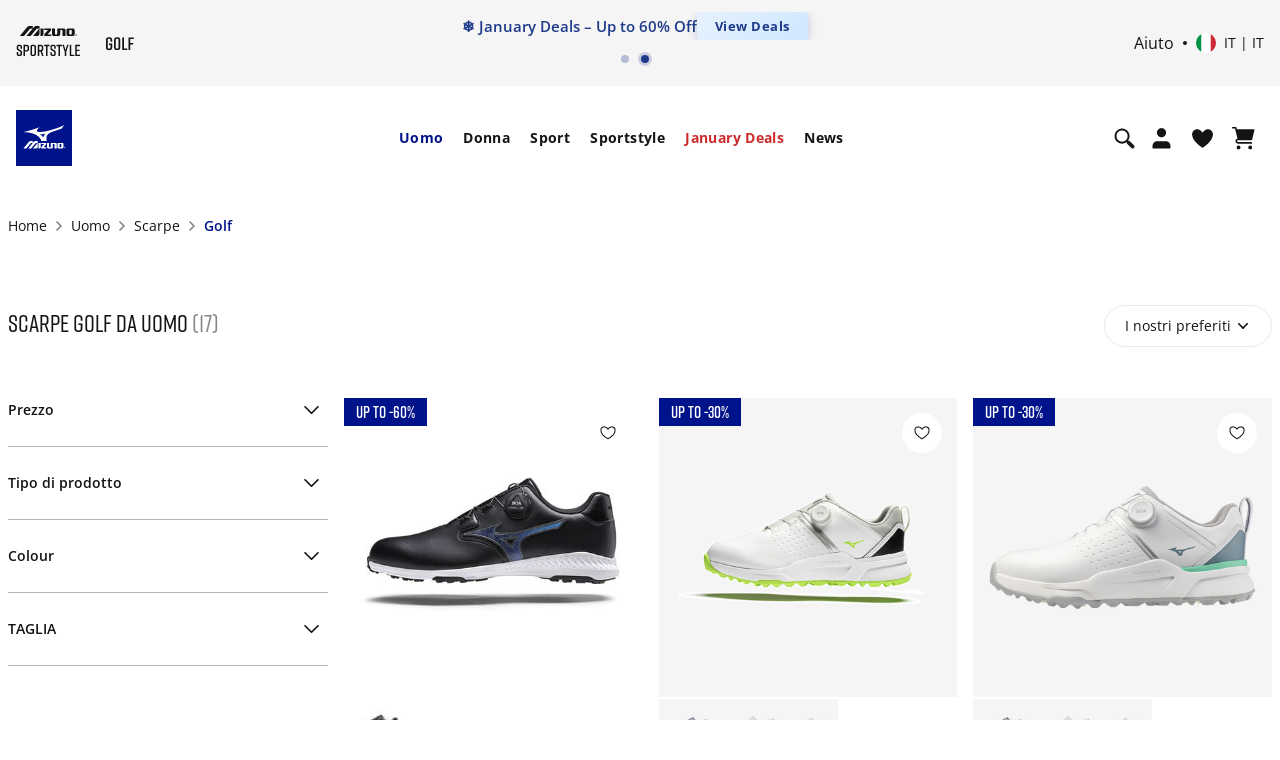

--- FILE ---
content_type: text/html; charset=utf-8
request_url: https://www.google.com/recaptcha/api2/anchor?ar=1&k=6Le4GO0UAAAAALOPmLZnwrhOEkQ7UQBt7OKMZ4rU&co=aHR0cHM6Ly9lbWVhLm1penVuby5jb206NDQz&hl=en&v=PoyoqOPhxBO7pBk68S4YbpHZ&size=invisible&anchor-ms=20000&execute-ms=30000&cb=1be48yeuut3n
body_size: 48654
content:
<!DOCTYPE HTML><html dir="ltr" lang="en"><head><meta http-equiv="Content-Type" content="text/html; charset=UTF-8">
<meta http-equiv="X-UA-Compatible" content="IE=edge">
<title>reCAPTCHA</title>
<style type="text/css">
/* cyrillic-ext */
@font-face {
  font-family: 'Roboto';
  font-style: normal;
  font-weight: 400;
  font-stretch: 100%;
  src: url(//fonts.gstatic.com/s/roboto/v48/KFO7CnqEu92Fr1ME7kSn66aGLdTylUAMa3GUBHMdazTgWw.woff2) format('woff2');
  unicode-range: U+0460-052F, U+1C80-1C8A, U+20B4, U+2DE0-2DFF, U+A640-A69F, U+FE2E-FE2F;
}
/* cyrillic */
@font-face {
  font-family: 'Roboto';
  font-style: normal;
  font-weight: 400;
  font-stretch: 100%;
  src: url(//fonts.gstatic.com/s/roboto/v48/KFO7CnqEu92Fr1ME7kSn66aGLdTylUAMa3iUBHMdazTgWw.woff2) format('woff2');
  unicode-range: U+0301, U+0400-045F, U+0490-0491, U+04B0-04B1, U+2116;
}
/* greek-ext */
@font-face {
  font-family: 'Roboto';
  font-style: normal;
  font-weight: 400;
  font-stretch: 100%;
  src: url(//fonts.gstatic.com/s/roboto/v48/KFO7CnqEu92Fr1ME7kSn66aGLdTylUAMa3CUBHMdazTgWw.woff2) format('woff2');
  unicode-range: U+1F00-1FFF;
}
/* greek */
@font-face {
  font-family: 'Roboto';
  font-style: normal;
  font-weight: 400;
  font-stretch: 100%;
  src: url(//fonts.gstatic.com/s/roboto/v48/KFO7CnqEu92Fr1ME7kSn66aGLdTylUAMa3-UBHMdazTgWw.woff2) format('woff2');
  unicode-range: U+0370-0377, U+037A-037F, U+0384-038A, U+038C, U+038E-03A1, U+03A3-03FF;
}
/* math */
@font-face {
  font-family: 'Roboto';
  font-style: normal;
  font-weight: 400;
  font-stretch: 100%;
  src: url(//fonts.gstatic.com/s/roboto/v48/KFO7CnqEu92Fr1ME7kSn66aGLdTylUAMawCUBHMdazTgWw.woff2) format('woff2');
  unicode-range: U+0302-0303, U+0305, U+0307-0308, U+0310, U+0312, U+0315, U+031A, U+0326-0327, U+032C, U+032F-0330, U+0332-0333, U+0338, U+033A, U+0346, U+034D, U+0391-03A1, U+03A3-03A9, U+03B1-03C9, U+03D1, U+03D5-03D6, U+03F0-03F1, U+03F4-03F5, U+2016-2017, U+2034-2038, U+203C, U+2040, U+2043, U+2047, U+2050, U+2057, U+205F, U+2070-2071, U+2074-208E, U+2090-209C, U+20D0-20DC, U+20E1, U+20E5-20EF, U+2100-2112, U+2114-2115, U+2117-2121, U+2123-214F, U+2190, U+2192, U+2194-21AE, U+21B0-21E5, U+21F1-21F2, U+21F4-2211, U+2213-2214, U+2216-22FF, U+2308-230B, U+2310, U+2319, U+231C-2321, U+2336-237A, U+237C, U+2395, U+239B-23B7, U+23D0, U+23DC-23E1, U+2474-2475, U+25AF, U+25B3, U+25B7, U+25BD, U+25C1, U+25CA, U+25CC, U+25FB, U+266D-266F, U+27C0-27FF, U+2900-2AFF, U+2B0E-2B11, U+2B30-2B4C, U+2BFE, U+3030, U+FF5B, U+FF5D, U+1D400-1D7FF, U+1EE00-1EEFF;
}
/* symbols */
@font-face {
  font-family: 'Roboto';
  font-style: normal;
  font-weight: 400;
  font-stretch: 100%;
  src: url(//fonts.gstatic.com/s/roboto/v48/KFO7CnqEu92Fr1ME7kSn66aGLdTylUAMaxKUBHMdazTgWw.woff2) format('woff2');
  unicode-range: U+0001-000C, U+000E-001F, U+007F-009F, U+20DD-20E0, U+20E2-20E4, U+2150-218F, U+2190, U+2192, U+2194-2199, U+21AF, U+21E6-21F0, U+21F3, U+2218-2219, U+2299, U+22C4-22C6, U+2300-243F, U+2440-244A, U+2460-24FF, U+25A0-27BF, U+2800-28FF, U+2921-2922, U+2981, U+29BF, U+29EB, U+2B00-2BFF, U+4DC0-4DFF, U+FFF9-FFFB, U+10140-1018E, U+10190-1019C, U+101A0, U+101D0-101FD, U+102E0-102FB, U+10E60-10E7E, U+1D2C0-1D2D3, U+1D2E0-1D37F, U+1F000-1F0FF, U+1F100-1F1AD, U+1F1E6-1F1FF, U+1F30D-1F30F, U+1F315, U+1F31C, U+1F31E, U+1F320-1F32C, U+1F336, U+1F378, U+1F37D, U+1F382, U+1F393-1F39F, U+1F3A7-1F3A8, U+1F3AC-1F3AF, U+1F3C2, U+1F3C4-1F3C6, U+1F3CA-1F3CE, U+1F3D4-1F3E0, U+1F3ED, U+1F3F1-1F3F3, U+1F3F5-1F3F7, U+1F408, U+1F415, U+1F41F, U+1F426, U+1F43F, U+1F441-1F442, U+1F444, U+1F446-1F449, U+1F44C-1F44E, U+1F453, U+1F46A, U+1F47D, U+1F4A3, U+1F4B0, U+1F4B3, U+1F4B9, U+1F4BB, U+1F4BF, U+1F4C8-1F4CB, U+1F4D6, U+1F4DA, U+1F4DF, U+1F4E3-1F4E6, U+1F4EA-1F4ED, U+1F4F7, U+1F4F9-1F4FB, U+1F4FD-1F4FE, U+1F503, U+1F507-1F50B, U+1F50D, U+1F512-1F513, U+1F53E-1F54A, U+1F54F-1F5FA, U+1F610, U+1F650-1F67F, U+1F687, U+1F68D, U+1F691, U+1F694, U+1F698, U+1F6AD, U+1F6B2, U+1F6B9-1F6BA, U+1F6BC, U+1F6C6-1F6CF, U+1F6D3-1F6D7, U+1F6E0-1F6EA, U+1F6F0-1F6F3, U+1F6F7-1F6FC, U+1F700-1F7FF, U+1F800-1F80B, U+1F810-1F847, U+1F850-1F859, U+1F860-1F887, U+1F890-1F8AD, U+1F8B0-1F8BB, U+1F8C0-1F8C1, U+1F900-1F90B, U+1F93B, U+1F946, U+1F984, U+1F996, U+1F9E9, U+1FA00-1FA6F, U+1FA70-1FA7C, U+1FA80-1FA89, U+1FA8F-1FAC6, U+1FACE-1FADC, U+1FADF-1FAE9, U+1FAF0-1FAF8, U+1FB00-1FBFF;
}
/* vietnamese */
@font-face {
  font-family: 'Roboto';
  font-style: normal;
  font-weight: 400;
  font-stretch: 100%;
  src: url(//fonts.gstatic.com/s/roboto/v48/KFO7CnqEu92Fr1ME7kSn66aGLdTylUAMa3OUBHMdazTgWw.woff2) format('woff2');
  unicode-range: U+0102-0103, U+0110-0111, U+0128-0129, U+0168-0169, U+01A0-01A1, U+01AF-01B0, U+0300-0301, U+0303-0304, U+0308-0309, U+0323, U+0329, U+1EA0-1EF9, U+20AB;
}
/* latin-ext */
@font-face {
  font-family: 'Roboto';
  font-style: normal;
  font-weight: 400;
  font-stretch: 100%;
  src: url(//fonts.gstatic.com/s/roboto/v48/KFO7CnqEu92Fr1ME7kSn66aGLdTylUAMa3KUBHMdazTgWw.woff2) format('woff2');
  unicode-range: U+0100-02BA, U+02BD-02C5, U+02C7-02CC, U+02CE-02D7, U+02DD-02FF, U+0304, U+0308, U+0329, U+1D00-1DBF, U+1E00-1E9F, U+1EF2-1EFF, U+2020, U+20A0-20AB, U+20AD-20C0, U+2113, U+2C60-2C7F, U+A720-A7FF;
}
/* latin */
@font-face {
  font-family: 'Roboto';
  font-style: normal;
  font-weight: 400;
  font-stretch: 100%;
  src: url(//fonts.gstatic.com/s/roboto/v48/KFO7CnqEu92Fr1ME7kSn66aGLdTylUAMa3yUBHMdazQ.woff2) format('woff2');
  unicode-range: U+0000-00FF, U+0131, U+0152-0153, U+02BB-02BC, U+02C6, U+02DA, U+02DC, U+0304, U+0308, U+0329, U+2000-206F, U+20AC, U+2122, U+2191, U+2193, U+2212, U+2215, U+FEFF, U+FFFD;
}
/* cyrillic-ext */
@font-face {
  font-family: 'Roboto';
  font-style: normal;
  font-weight: 500;
  font-stretch: 100%;
  src: url(//fonts.gstatic.com/s/roboto/v48/KFO7CnqEu92Fr1ME7kSn66aGLdTylUAMa3GUBHMdazTgWw.woff2) format('woff2');
  unicode-range: U+0460-052F, U+1C80-1C8A, U+20B4, U+2DE0-2DFF, U+A640-A69F, U+FE2E-FE2F;
}
/* cyrillic */
@font-face {
  font-family: 'Roboto';
  font-style: normal;
  font-weight: 500;
  font-stretch: 100%;
  src: url(//fonts.gstatic.com/s/roboto/v48/KFO7CnqEu92Fr1ME7kSn66aGLdTylUAMa3iUBHMdazTgWw.woff2) format('woff2');
  unicode-range: U+0301, U+0400-045F, U+0490-0491, U+04B0-04B1, U+2116;
}
/* greek-ext */
@font-face {
  font-family: 'Roboto';
  font-style: normal;
  font-weight: 500;
  font-stretch: 100%;
  src: url(//fonts.gstatic.com/s/roboto/v48/KFO7CnqEu92Fr1ME7kSn66aGLdTylUAMa3CUBHMdazTgWw.woff2) format('woff2');
  unicode-range: U+1F00-1FFF;
}
/* greek */
@font-face {
  font-family: 'Roboto';
  font-style: normal;
  font-weight: 500;
  font-stretch: 100%;
  src: url(//fonts.gstatic.com/s/roboto/v48/KFO7CnqEu92Fr1ME7kSn66aGLdTylUAMa3-UBHMdazTgWw.woff2) format('woff2');
  unicode-range: U+0370-0377, U+037A-037F, U+0384-038A, U+038C, U+038E-03A1, U+03A3-03FF;
}
/* math */
@font-face {
  font-family: 'Roboto';
  font-style: normal;
  font-weight: 500;
  font-stretch: 100%;
  src: url(//fonts.gstatic.com/s/roboto/v48/KFO7CnqEu92Fr1ME7kSn66aGLdTylUAMawCUBHMdazTgWw.woff2) format('woff2');
  unicode-range: U+0302-0303, U+0305, U+0307-0308, U+0310, U+0312, U+0315, U+031A, U+0326-0327, U+032C, U+032F-0330, U+0332-0333, U+0338, U+033A, U+0346, U+034D, U+0391-03A1, U+03A3-03A9, U+03B1-03C9, U+03D1, U+03D5-03D6, U+03F0-03F1, U+03F4-03F5, U+2016-2017, U+2034-2038, U+203C, U+2040, U+2043, U+2047, U+2050, U+2057, U+205F, U+2070-2071, U+2074-208E, U+2090-209C, U+20D0-20DC, U+20E1, U+20E5-20EF, U+2100-2112, U+2114-2115, U+2117-2121, U+2123-214F, U+2190, U+2192, U+2194-21AE, U+21B0-21E5, U+21F1-21F2, U+21F4-2211, U+2213-2214, U+2216-22FF, U+2308-230B, U+2310, U+2319, U+231C-2321, U+2336-237A, U+237C, U+2395, U+239B-23B7, U+23D0, U+23DC-23E1, U+2474-2475, U+25AF, U+25B3, U+25B7, U+25BD, U+25C1, U+25CA, U+25CC, U+25FB, U+266D-266F, U+27C0-27FF, U+2900-2AFF, U+2B0E-2B11, U+2B30-2B4C, U+2BFE, U+3030, U+FF5B, U+FF5D, U+1D400-1D7FF, U+1EE00-1EEFF;
}
/* symbols */
@font-face {
  font-family: 'Roboto';
  font-style: normal;
  font-weight: 500;
  font-stretch: 100%;
  src: url(//fonts.gstatic.com/s/roboto/v48/KFO7CnqEu92Fr1ME7kSn66aGLdTylUAMaxKUBHMdazTgWw.woff2) format('woff2');
  unicode-range: U+0001-000C, U+000E-001F, U+007F-009F, U+20DD-20E0, U+20E2-20E4, U+2150-218F, U+2190, U+2192, U+2194-2199, U+21AF, U+21E6-21F0, U+21F3, U+2218-2219, U+2299, U+22C4-22C6, U+2300-243F, U+2440-244A, U+2460-24FF, U+25A0-27BF, U+2800-28FF, U+2921-2922, U+2981, U+29BF, U+29EB, U+2B00-2BFF, U+4DC0-4DFF, U+FFF9-FFFB, U+10140-1018E, U+10190-1019C, U+101A0, U+101D0-101FD, U+102E0-102FB, U+10E60-10E7E, U+1D2C0-1D2D3, U+1D2E0-1D37F, U+1F000-1F0FF, U+1F100-1F1AD, U+1F1E6-1F1FF, U+1F30D-1F30F, U+1F315, U+1F31C, U+1F31E, U+1F320-1F32C, U+1F336, U+1F378, U+1F37D, U+1F382, U+1F393-1F39F, U+1F3A7-1F3A8, U+1F3AC-1F3AF, U+1F3C2, U+1F3C4-1F3C6, U+1F3CA-1F3CE, U+1F3D4-1F3E0, U+1F3ED, U+1F3F1-1F3F3, U+1F3F5-1F3F7, U+1F408, U+1F415, U+1F41F, U+1F426, U+1F43F, U+1F441-1F442, U+1F444, U+1F446-1F449, U+1F44C-1F44E, U+1F453, U+1F46A, U+1F47D, U+1F4A3, U+1F4B0, U+1F4B3, U+1F4B9, U+1F4BB, U+1F4BF, U+1F4C8-1F4CB, U+1F4D6, U+1F4DA, U+1F4DF, U+1F4E3-1F4E6, U+1F4EA-1F4ED, U+1F4F7, U+1F4F9-1F4FB, U+1F4FD-1F4FE, U+1F503, U+1F507-1F50B, U+1F50D, U+1F512-1F513, U+1F53E-1F54A, U+1F54F-1F5FA, U+1F610, U+1F650-1F67F, U+1F687, U+1F68D, U+1F691, U+1F694, U+1F698, U+1F6AD, U+1F6B2, U+1F6B9-1F6BA, U+1F6BC, U+1F6C6-1F6CF, U+1F6D3-1F6D7, U+1F6E0-1F6EA, U+1F6F0-1F6F3, U+1F6F7-1F6FC, U+1F700-1F7FF, U+1F800-1F80B, U+1F810-1F847, U+1F850-1F859, U+1F860-1F887, U+1F890-1F8AD, U+1F8B0-1F8BB, U+1F8C0-1F8C1, U+1F900-1F90B, U+1F93B, U+1F946, U+1F984, U+1F996, U+1F9E9, U+1FA00-1FA6F, U+1FA70-1FA7C, U+1FA80-1FA89, U+1FA8F-1FAC6, U+1FACE-1FADC, U+1FADF-1FAE9, U+1FAF0-1FAF8, U+1FB00-1FBFF;
}
/* vietnamese */
@font-face {
  font-family: 'Roboto';
  font-style: normal;
  font-weight: 500;
  font-stretch: 100%;
  src: url(//fonts.gstatic.com/s/roboto/v48/KFO7CnqEu92Fr1ME7kSn66aGLdTylUAMa3OUBHMdazTgWw.woff2) format('woff2');
  unicode-range: U+0102-0103, U+0110-0111, U+0128-0129, U+0168-0169, U+01A0-01A1, U+01AF-01B0, U+0300-0301, U+0303-0304, U+0308-0309, U+0323, U+0329, U+1EA0-1EF9, U+20AB;
}
/* latin-ext */
@font-face {
  font-family: 'Roboto';
  font-style: normal;
  font-weight: 500;
  font-stretch: 100%;
  src: url(//fonts.gstatic.com/s/roboto/v48/KFO7CnqEu92Fr1ME7kSn66aGLdTylUAMa3KUBHMdazTgWw.woff2) format('woff2');
  unicode-range: U+0100-02BA, U+02BD-02C5, U+02C7-02CC, U+02CE-02D7, U+02DD-02FF, U+0304, U+0308, U+0329, U+1D00-1DBF, U+1E00-1E9F, U+1EF2-1EFF, U+2020, U+20A0-20AB, U+20AD-20C0, U+2113, U+2C60-2C7F, U+A720-A7FF;
}
/* latin */
@font-face {
  font-family: 'Roboto';
  font-style: normal;
  font-weight: 500;
  font-stretch: 100%;
  src: url(//fonts.gstatic.com/s/roboto/v48/KFO7CnqEu92Fr1ME7kSn66aGLdTylUAMa3yUBHMdazQ.woff2) format('woff2');
  unicode-range: U+0000-00FF, U+0131, U+0152-0153, U+02BB-02BC, U+02C6, U+02DA, U+02DC, U+0304, U+0308, U+0329, U+2000-206F, U+20AC, U+2122, U+2191, U+2193, U+2212, U+2215, U+FEFF, U+FFFD;
}
/* cyrillic-ext */
@font-face {
  font-family: 'Roboto';
  font-style: normal;
  font-weight: 900;
  font-stretch: 100%;
  src: url(//fonts.gstatic.com/s/roboto/v48/KFO7CnqEu92Fr1ME7kSn66aGLdTylUAMa3GUBHMdazTgWw.woff2) format('woff2');
  unicode-range: U+0460-052F, U+1C80-1C8A, U+20B4, U+2DE0-2DFF, U+A640-A69F, U+FE2E-FE2F;
}
/* cyrillic */
@font-face {
  font-family: 'Roboto';
  font-style: normal;
  font-weight: 900;
  font-stretch: 100%;
  src: url(//fonts.gstatic.com/s/roboto/v48/KFO7CnqEu92Fr1ME7kSn66aGLdTylUAMa3iUBHMdazTgWw.woff2) format('woff2');
  unicode-range: U+0301, U+0400-045F, U+0490-0491, U+04B0-04B1, U+2116;
}
/* greek-ext */
@font-face {
  font-family: 'Roboto';
  font-style: normal;
  font-weight: 900;
  font-stretch: 100%;
  src: url(//fonts.gstatic.com/s/roboto/v48/KFO7CnqEu92Fr1ME7kSn66aGLdTylUAMa3CUBHMdazTgWw.woff2) format('woff2');
  unicode-range: U+1F00-1FFF;
}
/* greek */
@font-face {
  font-family: 'Roboto';
  font-style: normal;
  font-weight: 900;
  font-stretch: 100%;
  src: url(//fonts.gstatic.com/s/roboto/v48/KFO7CnqEu92Fr1ME7kSn66aGLdTylUAMa3-UBHMdazTgWw.woff2) format('woff2');
  unicode-range: U+0370-0377, U+037A-037F, U+0384-038A, U+038C, U+038E-03A1, U+03A3-03FF;
}
/* math */
@font-face {
  font-family: 'Roboto';
  font-style: normal;
  font-weight: 900;
  font-stretch: 100%;
  src: url(//fonts.gstatic.com/s/roboto/v48/KFO7CnqEu92Fr1ME7kSn66aGLdTylUAMawCUBHMdazTgWw.woff2) format('woff2');
  unicode-range: U+0302-0303, U+0305, U+0307-0308, U+0310, U+0312, U+0315, U+031A, U+0326-0327, U+032C, U+032F-0330, U+0332-0333, U+0338, U+033A, U+0346, U+034D, U+0391-03A1, U+03A3-03A9, U+03B1-03C9, U+03D1, U+03D5-03D6, U+03F0-03F1, U+03F4-03F5, U+2016-2017, U+2034-2038, U+203C, U+2040, U+2043, U+2047, U+2050, U+2057, U+205F, U+2070-2071, U+2074-208E, U+2090-209C, U+20D0-20DC, U+20E1, U+20E5-20EF, U+2100-2112, U+2114-2115, U+2117-2121, U+2123-214F, U+2190, U+2192, U+2194-21AE, U+21B0-21E5, U+21F1-21F2, U+21F4-2211, U+2213-2214, U+2216-22FF, U+2308-230B, U+2310, U+2319, U+231C-2321, U+2336-237A, U+237C, U+2395, U+239B-23B7, U+23D0, U+23DC-23E1, U+2474-2475, U+25AF, U+25B3, U+25B7, U+25BD, U+25C1, U+25CA, U+25CC, U+25FB, U+266D-266F, U+27C0-27FF, U+2900-2AFF, U+2B0E-2B11, U+2B30-2B4C, U+2BFE, U+3030, U+FF5B, U+FF5D, U+1D400-1D7FF, U+1EE00-1EEFF;
}
/* symbols */
@font-face {
  font-family: 'Roboto';
  font-style: normal;
  font-weight: 900;
  font-stretch: 100%;
  src: url(//fonts.gstatic.com/s/roboto/v48/KFO7CnqEu92Fr1ME7kSn66aGLdTylUAMaxKUBHMdazTgWw.woff2) format('woff2');
  unicode-range: U+0001-000C, U+000E-001F, U+007F-009F, U+20DD-20E0, U+20E2-20E4, U+2150-218F, U+2190, U+2192, U+2194-2199, U+21AF, U+21E6-21F0, U+21F3, U+2218-2219, U+2299, U+22C4-22C6, U+2300-243F, U+2440-244A, U+2460-24FF, U+25A0-27BF, U+2800-28FF, U+2921-2922, U+2981, U+29BF, U+29EB, U+2B00-2BFF, U+4DC0-4DFF, U+FFF9-FFFB, U+10140-1018E, U+10190-1019C, U+101A0, U+101D0-101FD, U+102E0-102FB, U+10E60-10E7E, U+1D2C0-1D2D3, U+1D2E0-1D37F, U+1F000-1F0FF, U+1F100-1F1AD, U+1F1E6-1F1FF, U+1F30D-1F30F, U+1F315, U+1F31C, U+1F31E, U+1F320-1F32C, U+1F336, U+1F378, U+1F37D, U+1F382, U+1F393-1F39F, U+1F3A7-1F3A8, U+1F3AC-1F3AF, U+1F3C2, U+1F3C4-1F3C6, U+1F3CA-1F3CE, U+1F3D4-1F3E0, U+1F3ED, U+1F3F1-1F3F3, U+1F3F5-1F3F7, U+1F408, U+1F415, U+1F41F, U+1F426, U+1F43F, U+1F441-1F442, U+1F444, U+1F446-1F449, U+1F44C-1F44E, U+1F453, U+1F46A, U+1F47D, U+1F4A3, U+1F4B0, U+1F4B3, U+1F4B9, U+1F4BB, U+1F4BF, U+1F4C8-1F4CB, U+1F4D6, U+1F4DA, U+1F4DF, U+1F4E3-1F4E6, U+1F4EA-1F4ED, U+1F4F7, U+1F4F9-1F4FB, U+1F4FD-1F4FE, U+1F503, U+1F507-1F50B, U+1F50D, U+1F512-1F513, U+1F53E-1F54A, U+1F54F-1F5FA, U+1F610, U+1F650-1F67F, U+1F687, U+1F68D, U+1F691, U+1F694, U+1F698, U+1F6AD, U+1F6B2, U+1F6B9-1F6BA, U+1F6BC, U+1F6C6-1F6CF, U+1F6D3-1F6D7, U+1F6E0-1F6EA, U+1F6F0-1F6F3, U+1F6F7-1F6FC, U+1F700-1F7FF, U+1F800-1F80B, U+1F810-1F847, U+1F850-1F859, U+1F860-1F887, U+1F890-1F8AD, U+1F8B0-1F8BB, U+1F8C0-1F8C1, U+1F900-1F90B, U+1F93B, U+1F946, U+1F984, U+1F996, U+1F9E9, U+1FA00-1FA6F, U+1FA70-1FA7C, U+1FA80-1FA89, U+1FA8F-1FAC6, U+1FACE-1FADC, U+1FADF-1FAE9, U+1FAF0-1FAF8, U+1FB00-1FBFF;
}
/* vietnamese */
@font-face {
  font-family: 'Roboto';
  font-style: normal;
  font-weight: 900;
  font-stretch: 100%;
  src: url(//fonts.gstatic.com/s/roboto/v48/KFO7CnqEu92Fr1ME7kSn66aGLdTylUAMa3OUBHMdazTgWw.woff2) format('woff2');
  unicode-range: U+0102-0103, U+0110-0111, U+0128-0129, U+0168-0169, U+01A0-01A1, U+01AF-01B0, U+0300-0301, U+0303-0304, U+0308-0309, U+0323, U+0329, U+1EA0-1EF9, U+20AB;
}
/* latin-ext */
@font-face {
  font-family: 'Roboto';
  font-style: normal;
  font-weight: 900;
  font-stretch: 100%;
  src: url(//fonts.gstatic.com/s/roboto/v48/KFO7CnqEu92Fr1ME7kSn66aGLdTylUAMa3KUBHMdazTgWw.woff2) format('woff2');
  unicode-range: U+0100-02BA, U+02BD-02C5, U+02C7-02CC, U+02CE-02D7, U+02DD-02FF, U+0304, U+0308, U+0329, U+1D00-1DBF, U+1E00-1E9F, U+1EF2-1EFF, U+2020, U+20A0-20AB, U+20AD-20C0, U+2113, U+2C60-2C7F, U+A720-A7FF;
}
/* latin */
@font-face {
  font-family: 'Roboto';
  font-style: normal;
  font-weight: 900;
  font-stretch: 100%;
  src: url(//fonts.gstatic.com/s/roboto/v48/KFO7CnqEu92Fr1ME7kSn66aGLdTylUAMa3yUBHMdazQ.woff2) format('woff2');
  unicode-range: U+0000-00FF, U+0131, U+0152-0153, U+02BB-02BC, U+02C6, U+02DA, U+02DC, U+0304, U+0308, U+0329, U+2000-206F, U+20AC, U+2122, U+2191, U+2193, U+2212, U+2215, U+FEFF, U+FFFD;
}

</style>
<link rel="stylesheet" type="text/css" href="https://www.gstatic.com/recaptcha/releases/PoyoqOPhxBO7pBk68S4YbpHZ/styles__ltr.css">
<script nonce="_aJ2JE_7XOUeUWFcAYa2fg" type="text/javascript">window['__recaptcha_api'] = 'https://www.google.com/recaptcha/api2/';</script>
<script type="text/javascript" src="https://www.gstatic.com/recaptcha/releases/PoyoqOPhxBO7pBk68S4YbpHZ/recaptcha__en.js" nonce="_aJ2JE_7XOUeUWFcAYa2fg">
      
    </script></head>
<body><div id="rc-anchor-alert" class="rc-anchor-alert"></div>
<input type="hidden" id="recaptcha-token" value="[base64]">
<script type="text/javascript" nonce="_aJ2JE_7XOUeUWFcAYa2fg">
      recaptcha.anchor.Main.init("[\x22ainput\x22,[\x22bgdata\x22,\x22\x22,\[base64]/[base64]/MjU1Ong/[base64]/[base64]/[base64]/[base64]/[base64]/[base64]/[base64]/[base64]/[base64]/[base64]/[base64]/[base64]/[base64]/[base64]/[base64]\\u003d\x22,\[base64]\\u003d\\u003d\x22,\[base64]/cFzDj8OoaWHDmMKUwr5NdXPCrcK8wrjDpHXDt23Di3ZOw7fCm8KAMsOKesKiYU3DjsOrfsOHwpzCnArCqRZEwqLCvsKdw6/ChWPDjAfDhsOQLcK2BUJ5J8KPw4XDk8KOwoU5w6PDm8OidsONw4pwwow/Sz/DhcKUw5YhXw1XwoJSBxjCqy7Cly3ChBlqw5ANXsKJwqPDohp0wot0OUHDlTrCl8KZJ1Fzw4M3VMKhwqUkRMKRw7MSB13CtHDDvBBOwrfDqMKow6Eyw4d9JT/DrMOTw67DiRM4wrTCgD/DkcOJIGdSw5BfMsOAw5xzFMOCVsKBRsKvwpLCqcK5wr02PsKQw7scGQXCmxk3JHvDsxdVa8K8NMOyNhM1w4hXwqjDlMOBS8O9w5LDjcOEZMO/[base64]/DiMK7wqRdMVbDg35cw7dUw4LDg2EBw6IEa1VOV0PClyAfFcKTJMKPw5JqQ8Oaw5XCgMOIwr05IwbCl8KSw4rDncKEScK4Cz9wLmMRwpAZw7cfw59iwrzCoCXCvMKfw7gGwqZ0DsOpKw3Cjh1MwrrCvMOGwo3CgRXCt0UQUsKnYMKMGsOZd8KRJU/Cngc6OSs+dkzDjhtQwozCjsOkeMKpw6oAXsOGNsKpAcK3TlhLQSRPET/DsHIowr5pw6vDjUtqf8Kgw5fDpcOBO8Kcw4xBD08XOcOrwqvChBrDhCDClMOmb01Rwqouwoh3ecK5dC7ChsOsw6DCgSXCnFRkw4fDrX3DlSrCrxtRwr/DjMOcwrkIw5AbecKGBV7Cq8KOOMOVwo3Dpy80wp/DrsKlHykSY8OVJGgpZMOda0jDs8KNw5XDlk9QOyQQw5rCjsOkw7Bwwr3Dp0TCsSZZw4jCvgdxwowWQhw7cEvCrsKbw4/[base64]/Cv8KWDMKecMOidywdflfCm8OQbxAVacOvTsOrw6pUbX7Du1xJWwxEwrNrw5QjdcKSV8Ozw5vDgQvCvVxZcE3DtQLDvcKhO8KdSSQxw7I/cRPCl2Rxwoctw6fCrcKqDQjCrHnDscKzfsODR8OAw5obYcKNH8Khf2bDpSoGMcOEwpLCkAQYw6fDlsO4T8KefsKsBGt2w7dpw61YwpQdKGlYWXTCl3fClMK1SHADw47DqcKzwp3CoEoJw5UVw5DCswrDsw1TwqLDpsOzVcO/[base64]/CmMKlw5DCnBcCPsKJw5h/PDHDvcK2DUHDpsOAH1wvaiXDiEjChEpowqVbdMKJV8O8w7nCisOzHkvDvsO3wqjDtsKgw79awqFdYsK5wr/[base64]/DnMOpw63CpMKZaHMEbcOlFcOvwp0pwr4zVVfDlsOHwp0iwoHCk0rDlG3Dn8KeZMKITSU9HsOiwohTwqLDvhvDscOTUsO2dTDDhsKNUMK0w7AmdA00J2xTa8KTVG3CtsOkS8O5w4zDpcOCL8O2w4BjwobChsKPw6Mqw7YAGcONBgdXw4oTY8OHw6ZpwoI5wovDrcKpwr/CqSPCrMKJSsKeH1d1WVNbfMOjf8Otw6xhw4bDj8KYwp7CiMOXw57Cm3INbzQ8ATNneQZ6woTCoMKJKcOhaT/Cn0vCmMOFwr3DmCTDusKtwq0tETPDqiRDwq9iDsOWw6U6wrVHd2LDvsOeKsObwqBLRRcpw4/CjsOjSwvCkMOQw7jDhnDDgMKeAmM1wrJVw4s+TcOLwrB5R1/CpDZIwqpdAcK+Jm3CtSHCgg/[base64]/CtRMdwofChQHCvMKSw4TDtcO1UsO2w57Dr8K4bgAvGcKRwobDpmVYw6bDuV/Dj8OmLWbDh3hhdFkSw6vCtlfCjsKew5rDulh/w4sJw5Nowo0CLhzDlSPDgMOIw7LDusKvQcO5SWh7PQfDhMKQQRzDoUwvwprCrnBuw7M0FwR1UDAOwo/CpcKXOSYowovCqUxEw5cJwpnCgMObJhHDn8Kvwr/CoG7Diz5mw4rClcKtIsKowr/CqMO8w65ywp0JKcOpT8KuO8OJwojCh8KNwqLCmgzCmW3DkMO9V8Onw6nDrMKnDcOSwqYDUQ/CmhTDnkhywrbCugpBwrLDqsOhBsO5VcOmKC/[base64]/ChjLCgsKDw7/[base64]/fXfCsXrDoRDDuy/DvyQrw6rCj2dVdGYmScK2FhEeWHvCscKMXSQxQcOcHsOIwqQHw41yV8KDbEA6wq/Cg8K8Pw/DlsK5LsKyw45MwrwyeAJaworCkU/[base64]/Do0jDo3DDtkzDiwjCjUTDhzgWXFrCuzUGbjdgMcKyfDLDkcOWwp/DjMK9woJWw7Q6w6/DhWPCrU9fZMKBFD8SUlzDlcO9WkDDksObwonCuit4L0bCs8KwwrxMLsK9wrUvwoIGPMOBQhAeEMONw4NoT3ZlwrMqMMO2wqsww5BGDMOzSinDl8ODw7wvw6bCuMOxIsKpwoFjUMKVaV3Dvn7ClmTChllxwpACUhVzOx/DhSdyNMO0wq13w5rCv8KBw6vCmlQAG8OVXcOpRnhgDcOAw4A4wozCkDxWw60swoxCw4bCljlLATtNBcKRwrHDtDrCt8Kxwr/[base64]/w4NHw57Dh0/[base64]/CnMOfaFQYIwpgAMKmwr1zw4RswrXDhsOLw5DCgV9Ww782w4fDoMODwpbClsKXHE5gwqIiPSISwonDiBljwqR2wo/ChcK9wqIXBHYsSsOnw6J5wpIaFG4IPMOqw5gvTW8tay7CizDDtSoFwo3CimfDq8OzB0tqYsKyw7/[base64]/aSMFecKnwqM+w691GS/DgMKDbMKsVATCi1jDuMKXw7dQLHsJekoow7sHwqZ6wrHDqcKAw4/CukTCvw1xFMKHw4oGERjDuMOCw5FQNgEVwroDXMKoLVXDsSJvw5TDpjLDonIjIjJRCAPCtxExw4jCq8OiGxojMMKkwqsTGMKSwrHCjxIoFHQvc8OhMcKuwrXDi8KUwoxIw7/CnxHCvcOKw4gGw5Mhw4Q7b1bDiXsqw4HCkG/DjsKsVcK2wq84wo/CqcK/dcOgRMKOwotmPmXCsRpbN8K1VcO8QMKnwrhQIWzCgMOkfMK9w4LDv8Ocwp82YS1Qw4DCmMKvCcOtwocFPFzDoC7CqMO3esOAJk8Ew73Dp8KCw60cbsOcw5hgKsOzwolrLMKlw4lrfMKzQj4Swp1Fw4/Cn8Kjwo7CtMKYWcKdwqXCtVZ9w5XCtXTCtcK6JMKtM8Otw4AfBMKQCMKJw5UAS8Ouw4bDm8KPaWsmw74vAcOkwowZw41bwrLDlhjCnH/[base64]/[base64]/S8K1w4QUwpPDiMK4w6/[base64]/Ci8KQw49QS8OGwrTCnVxtwpzClHPDjhfDq8O6w4khwr4KWUpTw7U0GsOAw4FwX0XDtDLCn2l5w4d5wqJNL2HDpzDDo8OKwp5IacO0wq/CusOBUyMGw5tOMRoaw7gpJcKAw5ApwplowpwwVMKKDMKqwqFtdj9ULFnDsSBGAULDmsK/PcKxGcOZKcOAWGUyw4xARinCmS/[base64]/Cs2gKA0JPwpkxwp3CkRNMwo5Yw7tKcAfCk8OQMMOjwpLCnk4LeSt1FgXDgsOLw7bDlcK4w4xSRcOdbjJRwr7DjlRdw6rDr8KgSh/DtMKuw5IZIEbCoD1bw7AwwpDCmE02S8O5ehxsw7QBEsKowqwFw59DW8ObL8OLw6B/URrDpVjDqsKyFcKGCsKvPMKbw4vCosKDwrIfw5vDu2Ejw5PDhEjClTNVwrIIM8K0XRLCosOjw4PCsMO1XMOec8OPKB4ow6hYw7kSHcOJwp7DvEXDun9CDMK7CMKGwoXCgMKFwq/Cv8Opwr3CtcKGesOSGVoqLcK1GmnDlMOOw6gPaQNMDG7DgsKbw4jDnmNTw7kew6AmT0fCvMOhw5TDm8KIw6VGa8KfwqDDryjDssK1Rm1QwrDDvjE0FcO1wrUKw79gCsKefRsXHmxPwoVQw4HCsVsuwovCpMOCLE/Dl8O4wobDg8OdwprCjMOrwohswpFmw7fDv2pYwqvDg3ckw53DksK8wohPw5rDizAIwqzCs0fCssKOwpItw60IVcOXJTdYwrDDrj/[base64]/DsK7w51RwoTCnMOfd2t8UcK/w5RifMKwdWXCucKjwr1XRcO/[base64]/[base64]/ClsO1woUew5DDrUw5McKEBMKrGcK5dV5cGcKsIMOYw5EyfTzDvDvCpsKjdi53Fz0VwosjesODw504w4rCp1Frw5TDkBXDjsOaw6DDsSPDvU7DlSNJwonCszAHbMOvCVTCowfDt8KYw7g7BjRUw7sOK8OTQcK+BnkNAxnChFzCl8KKGsK/D8OaRVXCp8KsfsO7QmDCiE/Ct8KNMcO0wpTDhTwsbhUywpDDs8KPw5XDjsOiw4nCnsKeRyRow4LDhkPDi8OXwpgEZ1/CpcOiYC08wrbDlsO9w6h+w7/[base64]/[base64]/Cg8OxEcOtbMO4wqouY18gw6zDgMOTwpMZL2vDhMKLwrfCoTZsw47DscOWC1nCqcOYVBbCicONKmTCklkGwovCqSfDiUlNw6JjRsKID1hlwrXDn8KMworDlMK6w7fDt0JCKcKOw7PDp8KGP1JVw6nDjkJzw4XDlGllw5rCmMO0UWTDpUnCgcKRLWVtw4bCl8Olw4hwwp/CnMO6w7lpw6jDgMOEHGkdMjFMNMO4w5fDi2hvw4kXIQnDqsObZsKgI8OXXFphw4LDsUBGw6nCim7CscOSw5tqR8K6wp0kQMKoS8OMwpw3w4LCkcKAHhTDlcKYw5XDsMKBwrDCt8ObAg0hw6V/[base64]/CthfClUDDuMKUw412CMKnwqURw5DDosKxwp3CgizCtzkhBcOhwp9DesKtO8KKZB5CR059w6LCr8KMQVZyc8OZwrkFw5xiwpIdIG8WdAkPHsKrMMOJwrPDt8KZwrrCnV7DkcOIMMKcB8K8P8Ktw63DhsKIw4/DoTDCljkUOFB2aVHDh8OeUsO9M8KtP8K+wpQfI2JaX1/ChADDt3FRwozChVNgZsKXwrDDicKvwoVHw7BBwr/DhcKFwpHCoMOLCMKzw5/CisOUwr4OZxrCj8Kkw53CjMOSNkTDicOawoHCgcKXCzbDjyQ/wpF9NMKPwrnDvwYYw64nB8K/eUAeH29Ew5bCh1kLIcOhUMKxHnMgCmxkJMOmw5HDn8KMYcK0eh8wDyLCuz4ZLzXDtsKjw5LChULDkSLDssOqwrXDtnvCgSzCiMO1OcKMIsKowrrCocOEL8KwZcKDw7nCvyPDmGXCjFgzw6/[base64]/w71KZMKoS8O3BsOHw5TCpR3DgsKOcX/Dt3vCrA8Xw53CnMO3C8ObwrIVwr4YBEY6wpITJcKmw64iZlklw4A9w6fDvEfCjcKhSmIDwobCnzRpAsOhwqHDssO4wqnCtGbCs8KYQTBlwp/DuEZGEcOZwqx7wo3CgcOSw6JHw4puwq7CsEtXZxDClsOtIilEw7jCl8KJIAB1wqPCsnLCrjArGivCnFEUAhLChUvCiCpRG0/CrcOhw7LDgCLCpWoWW8O2w4YfFcOxwqEXw7DCu8O2DRZ+woDCr07CgRLDgmXCkR8iRMOQM8O4wr4kw4XDiS14wrHDssK/w5nCvjLCvw1MYwvCm8O/w4grPURWHsKEw6HDryjDijIFZAfDtMKlw4/[base64]/DvsK4ZQ3DoTHDsi7DnFvCtcK3E8O2CCLDmMOvPsKHw6lcEi/DgFvDvS/Cqw04wqDDqGoswpvCscOdwrdCwogucXfDhsOJwr46IS8JecK7w6jDicKuDMKWBMKrwr5jFMOvw77Cq8KYACAqw5DCrnpeahFVw43CpMOmHsOFTBHClHVmw5xPOW7Ck8O/w5YXdBlDW8O4wpdOJ8KpaMObw4MswoAGfCXDkAl9wprCksOqAnAjwqUcwo0qF8OiwqLCrirClcOiSMK5wrfCikQpNV3DrcK1wr/Ct0PCiFpjw49jA0PCuMKbwo4QScOcBsKZJgRVw5HDkwcbwqZlIVLDl8O8HnNBwrRVw5/[base64]/CkDpPwoXDnGzCpy3CgcOow43DkcOhwrlnw7EfAyMzwq8Hag1ewrrDv8KLKcKbw4rCnMK9w4AVH8KHHit8wrAaC8Kiw4ggw6N7e8KJw4haw5cEwoPCjsOtIR7DuhfCiMOOw57CvDd+IsO2w67DqGw3CW/DhUUKw7QwKMOLw6l0cErDr8KZYjkaw4NeacOzw5rDpcKwHsOgUsKOwqDDjsKaSzlXwpxMf8KaVMOuw7fDsFjCrcK8w5DClwcNL8OnHAPChioKw71mWV9WwqnCi1VEw5nCk8OXw6IIVMKXwo/DgMKIGMOkwrzDtcOBwrHDhxbCvHptWmLCscKvVGcvwqXDjcKuw6xlw77DhMKTwrHCiVZmakkow6Ekw4HCizA2w6gZw5otwqjDjsO3VMKJc8O6wonDqsKlwoDCr15sw63CkMO/ci47KcKiCDTCojfCoXfCuMKKDcKpw5HDoMKhYEnCqsO6wqpnHcK9w7XDvmLCgsKSbH7DrnnCsS7CqXfDt8Ojw6ZJwrLCoinDh0oVwqlfw7lXLcK3e8OAw695wqVwwrbDjVzDsm4Nwr/DuCXCnEnDki0gwoXDv8K+w7d4WxjDuRXCqMKdw5hiwozCosOPwqTCmRvCqcOkwr3CscONw7IJVS7Cp2/CuwYOLx/[base64]/DkMKFw43DkQxzNWTCqcOHbDR7OMKXHj3CmV/CiMO/eVTCg3NDO3fCpCPCjMOVw6XDm8OML23Djyg8wqbDgA82wobCv8KjwqNHwqPCpC5SQiLDoMOgwrRyHsOdwqfDoXbDp8OAfiDCrm1JwprCs8O/wo8kwpheH8KUD31zY8KKw6EhasOBYsORwo/CjcOJw7/Dlj9JJsKPQcKicDLCvkBtw5YMw4wvEMOuwrDCqBTCsG5aEMKuGsKvwpxISjMBXz4yd8OHwpnDigjDvMKWwr/Cui49ByUfRzZNwqZQw4bDrCorwqjDoUvCmGHDncKaWMOQRMORw79pPn/DpcK3LwvDu8OGwqPCj0zDo2U+wpbCjhEIwqDDkhLDtMOYw6xHw43Dg8Ogw6AZwr8gwrQIw7BoJsKlE8ObNFbDpsK/PUQ9ZMKTw4tow4/DtmPCvDxdw6LDscKowqg6X8KZNCbDtcOdasO0YwLCklnDkMK1WQBHJDTCgsOBe0HDgcOBw6DDvVHCjjXDqsOAwrBAc2IUKsOELEtIwoN7w6U2TcOPw7RGZyXDhMO8w7TCqsKXX8Ojwq93cirCjE/CvcKqZcOiw5zDosO9wqXCoMO/w6jDrkZDw4lfJ2HDhAJMKjLDmzLCiMO7w6HDl0ZUwoYvwowqwqA/ccKOV8KMFTrDoMKSw61mMQddfcOzIz4gHMKbwoVDccOzJsOfKcKFdB/[base64]/DocKMwod/QcKIYmEcF8O4DMOxwoA5Gjg3T8OzR3LDvA/CicKEw5/Cj8O2e8Ohwqsjw7jDosKeOyHCtcKwWcOEQh58e8O+C07CrRk+w4HDoC7DnHfCtSXChDPDsExOwo7DrA3DnMOnP2BNFsKEw4Vnw7gDwpzDqz8LwqhEBcK5Bi3ClcOUaMKuaEPDtCjDuSpfKQ0gX8KfKMObwostwp95CsOAwqXDinEYK1bDocKxwqpYJcOpAn/[base64]/ccK0wppIRS/CniTDmkA4w4V6aXnDosK4SsKBwoUtcsK7VMKgaXnCt8OTQsKGw73ChMO+I0FRwr16wqrDtzVNwrzDoAdAwpLChcOmPn90EDYHQcOzCE7CoiVNbzt1HwXDsyrCjMOpHHQGw4F1E8OILcKOfMOqwo12wo/DiV5ZNh/CgAp/TyFgw4R5VSzCusOtJk7Csk1tw5QBcgxSw4XDmcOnwp3CocKfw5c1worCqg1rwqPDvcOAw6rCvMO/TyBJOsORGgPCl8KAPsOMFivDhSV0wr/[base64]/ChsKtw4TChMOpw6waacKYwrQcOR7DgwDCqFzCqsOnacKeA8OrWWRXwqPDlidVwqPCmSADQMOZwpErHEYCwr7DvsOcBcKqGRkgYVXDqcOrw45lw6HCn3HCt1jDhTbDmz9YwprDgsONw64EJ8Okw4HCrcK6w6tvRMKKw5vDvMKfaMOQdcOrw4RHAS5jwq/DiwLDvsOwRsOTw6YzwrEVNMO8ccKEwo4Tw5sOEhbCuxZawpvCuDknw4MfBAHCjcK2w7XCmkbDtTFjWcK9SwDCqMKbwoPCn8O7woPDs1oQIsK/w5gpcQDCvsOPwoM3PhY0w43CtMK+EcORw69abCDCkcKZwrx/w4hcQMKew7PDmsOdwpnDhcOBf3HDn0tQLH/[base64]/w7nCjcOIwqfDgANtCynDhSsZwq1tw7chbsKrwrzCtcKKw7g6w6zClQsNwoDCrcKhwqzDqkIgwqZ6wr15NcKkw7HCvwzClX/Cj8OHG8K6w5vDscO5G8OxwrDCocObwpwlwqJ2WlTDlMKuGCduwqLCusOlwqLDksKOwqlUwrHDn8O+wqArw6XCs8OIwrnChcKwLS0/[base64]/CiHByw50fw481MsOYQj0ewoDDsMKUFH9Ww6Afw7DDt2ocw4PCogQ6QRPDsRYVYMK6woXDqmldJMOgb2YUHMOIGiU2woHClMKVL2bDjcKcwojChz4mwo/Cv8OIw7Qrwq/Dv8OzAsKMNWdAwrrCjQ3DvkM6wo/CmTtywrTDnsOHRH4ea8OzGDIUUjLDpsKJR8KowovDnsOlRFsfwqtDBMOTCsO+O8KSAcKkTMKUwqrDlMOhUWLDiDR9w6fCv8KNM8Obw6pBwp/CvsOHGmBKZsKcwobCrMOjV1BvfcO5wpJ/[base64]/DgwViwoI/[base64]/CsMOlwp18asKXHyLDgTvChcKDSXDDh37CqT0VW8OPB2Q2ZF3Dl8OGw6FOwqMtT8O/[base64]/CuFTCmBjDrsKAKE/DmhhPM3TCvsOHw6TDpsKnwoPCo8ObwrzDsjJrQRppwqXDsDtuZDA2K1krcsOHwrTCrTUKwq/DjRFVwpxFbMK+HMONwofCkMOVfzfDi8KTD2AawrfCk8OnQTwXw6d+bMO5wrHDhcK0wqI9w7ImwpzDgsK7R8OxD0xFA8K1wo9UwozCu8K6EcKVwoPDnhvDs8KtS8O/V8KAw58sw4LDrWdSw7TDvMO0wo/Dkm/CoMOJeMKUMzIWG25IchlFwpZtV8KdfcOuwpHCnsKZw4/DhCHDtsO0Kk3CoBjClsKbwp1mNwQZwptWw7Vuw7TCvcO9w67DpcKZfcOrF38Zwq8swp5fw4Mjw4/CnMKGdU3CssOQeW/[base64]/ZsKkMGFwSsKAYsKawpDDmsOqRsKawrbCksO4ZcONwrpww4TDqMOPw7Q5CD3ChcOow44DXcO4cCvDr8KiHFvDsxUEKsORACDCrgsgCcOhD8K8bcKjf2Y/Xhogw4zDu2cvwoE5LcOhw63Cs8Ohw6ZAw69UwoDCuMOCe8OQw4NrNT/DoMO3AMOkwr46w6s3w4TDhMOrwoEpwrTDpsK4w6Nzw5HCucKVwp7Cl8Kxw5kANUbCjsKZWMK/w77Cm0JWwqzDkgkvw5spw6YzI8Kfw60Yw7hQw7DCixpDw4zCu8OcbmTCvDgQFxETw7ddGMK8XxY7w55Hw4DDjsOdLcKAbsOUaTjDv8KHYSzCi8KbDFNpM8OUw5DDmyTDrS8bE8KVSmXCjMKqPB06YMO/w6TCo8OePWFfwofDlzvDs8KHw5/[base64]/Dr8OywpsAw5wnw4fCmHYpbMKbHxdWQmDCsMKYLlkKwoLDl8KIGsKQw4bCsBpLA8KQT8Kiw6DDll4mQlDCpz9XaMKENsKtw4V9HAXChsOCFDwrfV1wZB5YDsOnGU7DgBfDkn8hwr7DsHZ8w59AwqPDkTrDsSl7VF/DosOxTU3DiHRfw4DDmjnDmMKDUcKkECF4w6nDlG3CvVJ+w6PCoMOMdsOwCsONwqrDl8Oyfn9iNUXDt8K3GjLDs8KmFsKddcKLTDvDu391wpbCgX/CnULCoxY3wo/DtsK3wojDrkFQe8O8w7wXLRkhwopZw7gaPMOpw78ww5cIL0F8wpFYb8Kcw7PDtMOmw4U0A8OVw7PDj8O+wrQCGj3CocKPSsKBYB/DgCAgwovDqTvCmhB8woHCu8KHCMKXAh7ChMKowqsXL8OMwrHClS4nwrI7PsONEMOWw77DgMOrDsKvwrhlJ8OeEcOGFTZSwovDkgrDtBrDnTbCh2bChyNtXXEAWm9mwqfDp8ObwpJ9VMKcVsKKw7bDl1PCv8KJwo8OEcKndk59w4Qow7sFM8KtNy46w40/HsKzb8OTZB/CpEojVMKrD1/DsCtmPsO2TMOFwoxTLMOSecOQSMOZw6kdXFMQRx3CjGXCinHCn2FxK3/Dp8KxwrvDn8OoOj3ClhXCv8O4w6zDhATDncOtw5FfYQHCmgpzHGLDtMKCVjQvw4/[base64]/Cigg5wofDvFI3I8KIU2TCqmbDtzDCiSDDisKMwqo7X8KzdMODEMKrJsOOwqDCjMKbw7B5w5d5wp48UG3DplXDlsKRPMOXw4YTw5nDgl7DksKaDW80IsOnGcK8KUbCscOEORAGL8OnwrRVFW3DpFdHwpswd8KsflZ2w5nDt3/[base64]/CrhTCnsOtdsKwSRHCk8Opwq7CrlUMw5FVw7NHdcKbwodnfC/ClXBmbA1Eb8KvwpvCo3o3aHxMwrHCs8KSDsKJwojDoSLDjF7CgsKXw5E+RWhAw6krT8O/EMOSw43Ds0s6Z8KRwr1iR8OdwoLCvjrDqnXCuHoFUsOxw5ZrwpxYwqFfKljCtcOoRXooScKUUmB2wr83EVzCo8KHwp0/[base64]/BsOdVcKPe8O3worDjsK7fMOtw7vDuMOobcKyw7jDnsKrfjLDpXbCvmDCkjQlfTE9w5XCsg/Cp8KUw5DDqsOMw7M9b8Ocw6g7VQYCwpJ/woYNwqHDs3Q4wrDCuS8NN8OdwpjCjMKJT1PDl8O6LsObX8O/FBF7ZynDssOrCsKgwpcAw4DDjwxTwqwvw5PDgMK7dWUVcW5Aw6DDuxXCvT7Cq1HDksKHG8K3w5fDhhTDvMKmQzrChhJXw4gZHsO/wpHDm8OLUMKEwr3CmsOkMVXCqDrCiw/ChyjDqAcuwoMxW8ODG8Kvw7Qub8Kuw6nCpMKiw68aDlDCp8OoFlMbKsOYY8OFeAPCnHXCpsOWw7BDFUjCmC1Kw5kcM8ODTF1RwpXCrMOUN8KFwpHCuyZhKMKGUm0bX8K9fiLDjsK/R3bDlsKXwo1ka8KVw4LDkMObHHckTTjDt1caQ8K1MjbCrMO1wp/ChsOoMsKMw4ZLTMKjSsK9fTwXIRzDs1UdwrgawrTDscO3N8OZRcO3V1BOWCHDpjgpwo3DumLCqDcecU8Jwo1LHMOgwpIBZy7Co8OmScKGS8ONY8KFZ0NmYV7DiBXDpMOYIsO6fMOsw4nCohDCj8KPbSoVFmXCgMKnZhsNIjVEOMKcw5/DnBDCs2bDiB4owoExwrjDjl3CmTlZI8O7w53DmH7DlMKZGCLCmwxOwrjDucOTwpF/wqUdc8OawqPDlcOaNWdQSDPCsSMWwokUwpRCQMONw47DrcO0wqcIw6FyBScGaRzCjsKqAS/DgcOhbMKbUDnCosKKw4bDt8O3FMOPwphZVAgSwqPDpMOpd2jCi8O+w7LCnMOqw4Y8C8KuO2wnCx50SMOiTcKNT8O+SDvCtz/[base64]/CvMOfw7hLcyrClcOPwpEdXsO5XB1WCsKiICAsw6JaM8OSLhJKOcKhwpteYsKMZU7DrWUawr5OwrXDqMKiw47ChUrDrsKMHMOvw6DCsMKve3bCrsKQwq7DigDCjl5Aw5bDmANcw4FYf2zCr8K/wojCn3rCoS/DgcKgwr1CwrxJw6gmw78lwqzDmDwyI8OvacOzw4zCoThXw4Zawot0PsK9w6zCmzzCssK1IcOXe8KhworDlFDDjghzwpHCnMOzw5oCwr50w4bCisOTSS7DtBZKQEXDqS3CogLDqCtyPEHDqsOBKE8kwrTCuR7DosO/PMOsMGlrIMOyRcK4wojDo0/CicK2LsOdw4XCv8Knw7dOB2LCjsKqwqJJw63CmMKATMKCcsKMworDuMOxwpYTQcOgecKTbsOHwqY8w4x9XmVeWBnCq8K4CFzDpsOEw5x7w4/[base64]/LsOTw70PJGvCgMKDwrUrwr0eLMOVwplMcMKRwo/CpD7CkFbCoMKcwpRGdyohwrkpAsKfcXxewoYYMsOwwpPChEc4FsOEc8OpS8K5TcKpbATCgAfDk8K9X8O+Lns2woN1JB7CvsKaw6sAD8KBPsO7wo/DjkfCj0zDliYbUMKqH8KPwp/DqiDClyI3ZijDlBo4w6FMw69Qw6vCrmjDpsOoBwXDvMOLwodXGMKQwojDtG/CoMKJwqAqw4RBBsKjJ8OBYcKjTsKfJcOVamLCpU7CsMObw6DDqCDCrWc8w4cLFWXDo8K3w4PDsMO/d1DCmh/DnsKuw63Dg2xvRMKzwp1Pw6PDoCPDkMKnwow4wpNoTEnDoysicSHDpsOESMOcNMKOwrHDtBouecOOwqg5w7nCmmA5b8ObwoY8wpbCgMKNw7RbwpwbPQt/w4cpPFLCh8KgwpYxw4TDpRsVwrY2ZR5gQn3CsVg7wpLDgcKyeMKuKsOAXhvCgsKRw6zDqsKow5oSwohjHSnCoBzDrzViwq3Dt087D0DCrVNvfw00wozDtcKKw6FRw77CssOzFsO0CcK8OsKyaxMLwr7Ds2bCklXCplnCjB/CusOgK8OyASodEGJUcsOww4law6pKTcK7wqHDmG8jGxUDw77Csz8PZzzCg3dmwrDChxpcPsKzYcKyw5vDon9Fwokcw7fChMKMwqzCvToLwqdfw68lwr7DghR6w7oFBDw4wqctNMOrwrnDsEE5w6Q/AcORwrXDm8OIwpXCgjtnYHVUMxvCnsKtIDrDuwRoUcKiIMKAwq0+w4HDssORJkNEacObfsKOb8K0w5YwwpPDg8OgIsKRE8O6wpNCQzsuw7k1wqNMWSMROlXCh8O9WWTDm8OlwovCvzrCpcKWwpvDj0ofbyZ0w43Dv8OUTlQmw4wYEH0/[base64]/DjCBMIMOww5dBwobDjsOOw7Vkw6FIRsOKYcOweHbCp8OIwoQrC8K5woNswpTCp3PDnsOrIQ3DqmUoeFXDusOle8K9w6Yvw4LDg8Ozw6/ChsK2O8O6wp1ww57DoSrCjcOkwpzDmMK8wo59wrtBRXlLwq0rCsK1DcOZwrtuw4vCu8Oiwr8ePw3DnMOfw4fCiljCpMKkGcOKw63DhsOxw5HChsKIw77DmCwUJl5hOMOwcxjDmS/Cnn4nXVgmY8OSw4PDi8KcRsK0w5ATAcKZSMKdw6MFwrAjWsKSw79fwojCgmAMUCA/wrfCsS/DoMOuGSvCl8KQwqFqw4rCrT/CnkMnw6hUWcKJwol8wpskfjTCm8O1w50ywqTDkAvCmTBQREXDpsOKAigJwoUJwoF1cTrDrg/DjsOMw78Ew5nDrUx5w4kzwoJfGkXCnsKIwrACwoYMwoZZwoxXw5ZAw6g4QiVmwpnCvy/[base64]/CgcKAU0gww4DDugNtwrfDmRt1JS3Cj1rDlMOVZWl6w7vDusODw5spwqHDu3jDmjDCr2fCoSInPA7CtMKkw7d2FMKCDwxJw48Uw60ewrbDsxMsHcOfw6PDrsKbwozDgsKxFcKcNMOvAcOXc8KCCMKdw5/CocOZfMK8R2E2wozDs8KfRcK2S8OwbgfDgi3Cr8OewrDDh8OUAgwJw4rDlsO5wqp8w7PCqcOCworCjcK/CVLCimXCp3HDn3rCnsKwL0zDq3cZfMO1w4obHcOtRsOxw7sew5TDh3/DrRolw4TDnMOYw60jXMK1JRouK8OAMgTCu3jDosKHcS0iIsKaYB88wrlPYW7Dg3ExPmjDocO0wocscE/Ch3/ClkrDhAg3w6JVw5/Dv8K7woTCsMKPw6PDlGHCusKNOGTCtsO2H8KZwogAFcKEW8Opw4Uxw44TLxnDqC/Di0ohYsKDGUXCgRLDpisoXiBLw44/w6Vbwpsuw53Do1LDnMKQw74rcMOQKHjDkFJWwo/DtsKHRmF0MsOkP8OFH3bCsMKzPhRDw69iNsOTZ8KEAHRQasOXw7HDhwRBwrUfw7nDkF/Ch0jDlzojOHbCtcOrw6LCmcKJRR3ClsOaTw4HJVcNw67CpsKYTcK+LQrCmMOQOS5vVgYgw6FTU8KowoLDm8O3woZ9G8OcMXdSwrXCgitFUsKfwrbDhHkdVypcw7PCm8OFbMO1w6rDphV7B8K4S1LDqE/DpEEDw4oLH8Oqb8Obw6fCuSLDrVQZTsOwwq1pS8Oww6jDpcOOwqNkLj8owoXCoMOsJAIreAHCkkkHR8KCLMOfK1kKw5TDpgPDu8O7QsOqQcOnPMOXSsKwDMOpwrgKwoFoIQLDqA8ZckXDhCnCsA8gw5I2HwkwXTMabVXClcKTbsOKC8K+w5/[base64]/MTZYwpXCvyvDlCBtw5bCh3nCqGTDpUZxw4YTwprDkV8PJkTDmEHCn8KXw4k8w6V7J8Opw6/[base64]/RcOgw5LChcKTPXg9woHCtMKUBMKyUcKIwovDhcO8wpVnZU8eScKvUw0qYkM1wr/DrcKsem80UFN1fMKTwrBFw4Faw7QIw7oJwrzCv2AOK8OEwrlfAcOdw4jDnSZkwpjClGbCoMORTADCg8K3UgwUwrMswpdtwpd3d8KwYcOiCF/Cq8O+GsK8RQo9WcO3woAbw6l3F8OeXlQ2wqPCkUAwLcOqIlnDtkTDvMKlw5XCrmZlRMK8H8OnAC7DncOqHX3CvMObfUHCo8K1TUbDpsKZAS7CjBLDsS/Duh7DtX/Dvzc8wpnCtsO9YcOmw7QxwqhIwoXChMKtGHUTCRNXwoHDqMKow5cewqbCgXrCukQOEWHCi8KhW1rDm8OMB17Dl8KnR0nDsW7DtMOuKSTCliHDhMKLwps0UMKMCHdFw6hQwrPCrcKdw5NMIyBrw7nDgsKefsOAwrrDm8Krw4BlwohIEQpFfwnDpsK/[base64]/[base64]/DusKtw7HCr8O6PScqw4TDvW93TQ/[base64]/[base64]/Ckg9zdDBwH1nDggF9DMOiJAXDlsOcwqxXYwxiwpgvwps5GHjCu8Kha1tETW4Ew5TCuMOXFjDCtFbCp1YSFcKVUMK/wpsYwpjCtsOlwojCh8O/w40ZH8KUwosQBMK5w63DtEnCsMOgw6DCvn5TwrDCmkrCtHfCocO0WnrDpHB9wrXCoyMXw6nDhcKCwoHDsibCvcOcw6Jkwr/Dtn3Cr8KVDQcFw7nDuCzDjsKne8KVb8OdNBTCll5udsOLScOgCBzCksOZw5JOKlDDvgAGZcKXw6PDrsOIBcOsPcOqbsK7wrTCoxLCozzDrsO3K8Kgwo9/wpvDgB55dXPDhg7CmH56UllJwpnDhFDCjMK4LCXCvMKgZcKHcMKYdEPCqcKMwqDDq8KKHCTClkTDk3cIw6HCusKMwpjCtMK8wrs2aR7Cs8O4wpBbM8OQw4PClgrDrMOEw57DiEReRsOPwpMbNMK/wqjClkl5Gn/CrFMYw5fCgMKWw44vSzPCjgdkwqTDoW8qexzDmlY0VsOgwqU4LcKDZXdqw6vDqMO1wqDDrcOGwqTDgWrDqMKSw6rDlgjCjMOmw73CiMOmw6lQSSfCmsKvw7XDkcOhCE45Q0DDusOHwoQ8UsK3T8O6wqkWJcKnw4Q/wp7CpcO5wovDicK9wpnCmXXDniLCrwPDncO2T8KPZcOsbMORwrrDl8OJalXChEZPwpMDwpNfw57Ck8KGwoFdwojCq1EXXCc8wqEHwpHDugXCmhx2wqPDoRZCNF/DlFVLwqrCs23DlMOoRnlfHcO8wrLDtcK+w6UdAcKEw6bDiz7CnDnDgnRpw71hR14kw4xFwq4Yw4YDD8K+ZxXCk8OefC3Cim3Cui7CrsK/Rggww6DDnsOsDSDCm8KkasKKwqA4asODw68VH2VwZ1FfwoTDvcOPIMKXw5LDksKhZMObw4YXJsO/DBHDv3nDijbDncKywo/ClVQdwopbH8KtMcK/[base64]/Ch8KxWAbDv8K2YcKuD8KiGnLCvsOkwo/DqGoRRC3DksKnRMOTwo0gYz7Dt2dcwp/DtxPCiX/[base64]/wpIzZizDlMKdIcOtworCk2VzwqYgPgzCiSjCogoEPcKgAB/[base64]/DrcOPw7bDu8K6w6EMwqHDkUnDpMK5IV5cw7wawoTDr8OpwqbCgcOtwoh/woHDgcKpKAjCm2XCjGtUOsOfZcOmOkx4agjDtxsbw50xwqDDlUoTw4sfw7lqQDHCqMKrwonDv8OJQ8KmO8OadBvDhAzCgkTDv8Ktd1/ChcKhTGwHwp3DoGLCmcKzw4DDpxTCgH86wrQEEMOkcVQ6wrccFgzCucKMw5dIw4M3WQ/DuV9lwpQPwqnDqW3DncKrw5hWdhzCvQ\\u003d\\u003d\x22],null,[\x22conf\x22,null,\x226Le4GO0UAAAAALOPmLZnwrhOEkQ7UQBt7OKMZ4rU\x22,0,null,null,null,0,[21,125,63,73,95,87,41,43,42,83,102,105,109,121],[1017145,362],0,null,null,null,null,0,null,0,null,700,1,null,0,\[base64]/76lBhnEnQkZnOKMAhmv8xEZ\x22,0,0,null,null,1,null,0,1,null,null,null,0],\x22https://emea.mizuno.com:443\x22,null,[3,1,1],null,null,null,1,3600,[\x22https://www.google.com/intl/en/policies/privacy/\x22,\x22https://www.google.com/intl/en/policies/terms/\x22],\x22g2UwOfZgIKzrcZFPVwvnj77RZMF/pydfzWJ0UNqKB/w\\u003d\x22,1,0,null,1,1769368902375,0,0,[184,3],null,[122],\x22RC-rK_KHXSPABOTQw\x22,null,null,null,null,null,\x220dAFcWeA5b0hINckPdhm_zfjIZkjqODmQ6vBMVTGOHVyYQC_61I1IQjOTpzwTBCnt-VWLR4menuLrCia675zb1ouFgObVZTxFWVA\x22,1769451702392]");
    </script></body></html>

--- FILE ---
content_type: text/css
request_url: https://emea.mizuno.com/on/demandware.static/Sites-mizuno_eu-Site/-/it_IT/v1769162356168/css/styles.css
body_size: 58564
content:
:root{--refinement-color-black:#141414;--refinement-color-white:#fff;--refinement-color-blue:#0000cd;--refinement-color-grey:gray;--refinement-color-silver:silver;--refinement-color-beige:#e1c699;--refinement-color-green:#32cd32;--refinement-color-yellow:#ff0;--refinement-color-brown:#8b4513;--refinement-color-orange:#ff8c00;--refinement-color-red:red;--refinement-color-purple:#9932cc;--refinement-color-coral:#ff8362;--refinement-color-pink:#ff69b4;--refinement-color-navy:navy;--refinement-color-gold:#efbf04}

/*! normalize.css v8.0.0 | MIT License | github.com/necolas/normalize.css */a,abbr,acronym,address,applet,article,aside,audio,b,big,blockquote,body,canvas,caption,center,cite,code,dd,del,details,dfn,div,dl,dt,em,embed,fieldset,figcaption,figure,footer,form,h1,h2,h3,h4,h5,h6,header,hgroup,html,i,iframe,img,ins,kbd,label,legend,li,mark,menu,nav,object,ol,output,p,pre,q,ruby,s,samp,section,small,span,strike,strong,sub,summary,sup,table,tbody,td,tfoot,th,thead,time,tr,tt,u,ul,var,video{margin:0;padding:0;border:0}:focus{outline:0}article,aside,details,figcaption,figure,footer,header,hgroup,menu,nav,section{display:block}ol,ul{list-style:none}table{border-spacing:0}input[type=search]::-webkit-search-cancel-button,input[type=search]::-webkit-search-decoration,input[type=search]::-webkit-search-results-button,input[type=search]::-webkit-search-results-decoration{-webkit-appearance:none;-moz-appearance:none}input[type=search]{-webkit-appearance:none;-moz-appearance:none;box-sizing:content-box}textarea{vertical-align:top}a:active,a:focus,a:hover,a:visited{outline:0;text-decoration:none}body{line-height:1.15em}pre{font-size:1em}p{margin-bottom:0}abbr[title]{border-bottom:none;text-decoration:underline;text-decoration:underline dotted}code,kbd,samp{font-size:1em}button,optgroup,select,textarea{margin:0;outline:none}button:active,button:focus,optgroup:active,optgroup:focus,select:active,select:focus,textarea:active,textarea:focus{outline:none}button,input{border-radius:0}[type=button],[type=reset],[type=submit],button{-webkit-appearance:button}[type=button]:-moz-focusring,[type=reset]:-moz-focusring,[type=submit]:-moz-focusring,button:-moz-focusring{outline:1px dotted ButtonText}legend{box-sizing:border-box;display:table}[type=checkbox],[type=radio]{box-sizing:border-box;padding:0}[type=search]{-webkit-appearance:textfield}[type=search]::-webkit-search-decoration{-webkit-appearance:none}details{display:block}[hidden]{display:none}@font-face{font-family:Rift;src:url("../../topography/Rift-Regular.otf");font-style:normal;font-weight:400}@font-face{font-family:Rift;src:url("../../topography/Rift-Medium.otf");font-style:normal;font-weight:500}@font-face{font-family:Rift;src:url("../../topography/Rift-Demi.otf");font-style:normal;font-weight:600}@font-face{font-family:Rift;src:url("../../topography/Rift-Bold.otf");font-style:normal;font-weight:700}@font-face{font-family:Open Sans;src:url("../../topography/OpenSans-Regular.ttf");font-style:normal;font-weight:400}@font-face{font-family:Open Sans;src:url("../../topography/OpenSans-Medium.ttf");font-style:normal;font-weight:500}@font-face{font-family:Open Sans;src:url("../../topography/OpenSans-SemiBold.ttf");font-style:normal;font-weight:600}@font-face{font-family:Open Sans;src:url("../../topography/OpenSans-Bold.ttf");font-style:normal;font-weight:700}@font-face{font-family:Roboto;src:url("../../topography/Roboto-Regular.ttf");font-style:normal;font-weight:400}@font-face{font-family:Roboto;src:url("../../topography/Roboto-Medium.ttf");font-style:normal;font-weight:500}@font-face{font-family:iconfont;src:url("../../icons/iconfont.woff2") format("woff2");font-weight:400;font-style:normal;font-display:block}

/*!
 * Bootstrap v4.1.1
 */:root{--blue:#0070d2;--indigo:#6610f2;--purple:#9932cc;--pink:#ff69b4;--red:#cc2c2c;--orange:#ff8c00;--yellow:#ff0;--green:#008827;--teal:#20c997;--cyan:#17a2b8;--white:#fff;--gray:#6c757d;--gray-dark:#343a40;--primary:#00138a;--secondary:#141414;--success:#008827;--info:#17a2b8;--warning:#ff0;--danger:#cc2c2c;--light:#f8f9fa;--dark:#343a40;--breakpoint-xs:0;--breakpoint-xsm:500px;--breakpoint-sm:545px;--breakpoint-md:768px;--breakpoint-lg:1024px;--breakpoint-lgd:1200px;--breakpoint-xl:1440px;--breakpoint-xxl:1919px;--font-family-sans-serif:-apple-system,BlinkMacSystemFont,"Segoe UI",Roboto,"Helvetica Neue",Arial,sans-serif,"Apple Color Emoji","Segoe UI Emoji","Segoe UI Symbol";--font-family-monospace:SFMono-Regular,Menlo,Monaco,Consolas,"Liberation Mono","Courier New",monospace}*,:after,:before{box-sizing:border-box}html{font-family:sans-serif;line-height:1.15;-webkit-text-size-adjust:100%;-ms-text-size-adjust:100%;-ms-overflow-style:scrollbar;-webkit-tap-highlight-color:rgba(20,20,20,0)}@-ms-viewport{width:device-width}article,aside,figcaption,figure,footer,header,hgroup,main,nav,section{display:block}body{margin:0;font-family:-apple-system,BlinkMacSystemFont,Segoe UI,Roboto,Helvetica Neue,Arial,sans-serif;font-size:1rem;font-weight:400;line-height:1.5;color:#212529;text-align:left;background-color:#f7f7f7}[tabindex="-1"]:focus{outline:0!important}hr{box-sizing:content-box;height:0;overflow:visible}h1,h2,h3,h4,h5,h6{margin-top:0;margin-bottom:.5rem}p{margin-top:0;margin-bottom:1rem}abbr[data-original-title],abbr[title]{text-decoration:underline;text-decoration:underline dotted;cursor:help;border-bottom:0}address{font-style:normal;line-height:inherit}address,dl,ol,ul{margin-bottom:1rem}dl,ol,ul{margin-top:0}ol ol,ol ul,ul ol,ul ul{margin-bottom:0}dt{font-weight:700}dd{margin-bottom:.5rem;margin-left:0}blockquote{margin:0 0 1rem}dfn{font-style:italic}b,strong{font-weight:bolder}small{font-size:80%}sub,sup{position:relative;font-size:75%;line-height:0;vertical-align:baseline}sub{bottom:-.25em}sup{top:-.5em}a{color:#868686;text-decoration:none;background-color:transparent;-webkit-text-decoration-skip:objects}a:hover{color:#606060;text-decoration:underline}a:not([href]):not([tabindex]),a:not([href]):not([tabindex]):focus,a:not([href]):not([tabindex]):hover{color:inherit;text-decoration:none}a:not([href]):not([tabindex]):focus{outline:0}code,kbd,pre,samp{font-family:SFMono-Regular,Menlo,Monaco,Consolas,Liberation Mono,Courier New,monospace;font-size:1em}pre{margin-top:0;margin-bottom:1rem;overflow:auto;-ms-overflow-style:scrollbar}figure{margin:0 0 1rem}img{vertical-align:middle;border-style:none}svg:not(:root){overflow:hidden}table{border-collapse:collapse}caption{padding-top:.75rem;padding-bottom:.75rem;color:#6c757d;text-align:left;caption-side:bottom}th{text-align:inherit}label{display:inline-block;margin-bottom:.5rem}button{border-radius:0}button:focus{outline:1px dotted;outline:5px auto -webkit-focus-ring-color}button,input,optgroup,select,textarea{margin:0;font-family:inherit;font-size:inherit;line-height:inherit}button,input{overflow:visible}button,select{text-transform:none}[type=reset],[type=submit],button,html [type=button]{-webkit-appearance:button}[type=button]::-moz-focus-inner,[type=reset]::-moz-focus-inner,[type=submit]::-moz-focus-inner,button::-moz-focus-inner{padding:0;border-style:none}input[type=checkbox],input[type=radio]{box-sizing:border-box;padding:0}input[type=date],input[type=datetime-local],input[type=month],input[type=time]{-webkit-appearance:listbox}textarea{overflow:auto;resize:vertical}fieldset{min-width:0;padding:0;margin:0;border:0}legend{display:block;width:100%;max-width:100%;padding:0;margin-bottom:.5rem;font-size:1.5rem;line-height:inherit;color:inherit;white-space:normal}progress{vertical-align:baseline}[type=number]::-webkit-inner-spin-button,[type=number]::-webkit-outer-spin-button{height:auto}[type=search]{outline-offset:-2px;-webkit-appearance:none}[type=search]::-webkit-search-cancel-button,[type=search]::-webkit-search-decoration{-webkit-appearance:none}::-webkit-file-upload-button{font:inherit;-webkit-appearance:button}output{display:inline-block}summary{display:list-item;cursor:pointer}template{display:none}[hidden]{display:none!important}.h1,.h2,.h3,.h4,.h5,.h6,h1,h2,h3,h4,h5,h6{margin-bottom:.5rem;font-family:Rift,sans-serif;font-weight:500;line-height:1.2;color:inherit}.h1,h1{font-size:2.5rem}.h2,h2{font-size:2rem}.h3,h3{font-size:1.75rem}.h4,h4{font-size:1.5rem}.h5,h5{font-size:1.25rem}.h6,h6{font-size:1rem}.lead{font-size:1.25rem;font-weight:300}.display-1{font-size:6rem}.display-1,.display-2{font-weight:300;line-height:1.2}.display-2{font-size:5.5rem}.display-3{font-size:4.5rem}.display-3,.display-4{font-weight:300;line-height:1.2}.display-4{font-size:3.5rem}hr{margin-top:1rem;margin-bottom:1rem;border:0;border-top:1px solid #ccc}.small,small{font-size:80%;font-weight:400}.mark,mark{padding:.2em;background-color:#fcf8e3}.list-inline,.list-unstyled{padding-left:0;list-style:none}.list-inline-item{display:inline-block}.list-inline-item:not(:last-child){margin-right:.5rem}.initialism{font-size:90%;text-transform:uppercase}.blockquote{margin-bottom:1rem;font-size:1.25rem}.blockquote-footer{display:block;font-size:80%;color:#6c757d}.blockquote-footer:before{content:"\2014   \A0"}.img-fluid,.img-thumbnail{max-width:100%;height:auto}.img-thumbnail{padding:.25rem;background-color:#f7f7f7;border:1px solid #dee2e6;border-radius:.1875rem}.figure{display:inline-block}.figure-img{margin-bottom:.5rem;line-height:1}.figure-caption{font-size:90%;color:#6c757d}code{font-size:87.5%;color:#ff69b4;word-break:break-word}a>code{color:inherit}kbd{padding:.2rem .4rem;font-size:87.5%;color:#fff;background-color:#212529;border-radius:.1875rem}kbd kbd{padding:0;font-size:100%;font-weight:700}pre{display:block;font-size:87.5%;color:#212529}pre code{font-size:inherit;color:inherit;word-break:normal}.pre-scrollable{max-height:340px;overflow-y:scroll}.container,.container-fluid,.container-md,.container-xxl{width:100%;padding-right:8px;padding-left:8px;margin-right:auto;margin-left:auto}@media (min-width:768px){.container,.container-md,.container-sm,.container-xsm{max-width:1344px;width:100%;padding-right:8px;padding-left:8px;margin-right:auto;margin-left:auto}}@media (min-width:1919px){.container,.container-lg,.container-lgd,.container-md,.container-sm,.container-xl,.container-xsm,.container-xxl{max-width:1600px;width:100%;padding-right:8px;padding-left:8px;margin-right:auto;margin-left:auto}}.row{display:-ms-flexbox;display:flex;-ms-flex-wrap:wrap;flex-wrap:wrap;margin-right:-8px;margin-left:-8px}.no-gutters{margin-right:0;margin-left:0}.no-gutters>.col,.no-gutters>[class*=col-]{padding-right:0;padding-left:0}.col,.col-1,.col-2,.col-3,.col-4,.col-5,.col-6,.col-7,.col-8,.col-9,.col-10,.col-11,.col-12,.col-auto,.col-lg,.col-lg-1,.col-lg-2,.col-lg-3,.col-lg-4,.col-lg-5,.col-lg-6,.col-lg-7,.col-lg-8,.col-lg-9,.col-lg-10,.col-lg-11,.col-lg-12,.col-lg-auto,.col-lgd,.col-lgd-1,.col-lgd-2,.col-lgd-3,.col-lgd-4,.col-lgd-5,.col-lgd-6,.col-lgd-7,.col-lgd-8,.col-lgd-9,.col-lgd-10,.col-lgd-11,.col-lgd-12,.col-lgd-auto,.col-md,.col-md-1,.col-md-2,.col-md-3,.col-md-4,.col-md-5,.col-md-6,.col-md-7,.col-md-8,.col-md-9,.col-md-10,.col-md-11,.col-md-12,.col-md-auto,.col-sm,.col-sm-1,.col-sm-2,.col-sm-3,.col-sm-4,.col-sm-5,.col-sm-6,.col-sm-7,.col-sm-8,.col-sm-9,.col-sm-10,.col-sm-11,.col-sm-12,.col-sm-auto,.col-xl,.col-xl-1,.col-xl-2,.col-xl-3,.col-xl-4,.col-xl-5,.col-xl-6,.col-xl-7,.col-xl-8,.col-xl-9,.col-xl-10,.col-xl-11,.col-xl-12,.col-xl-auto,.col-xsm,.col-xsm-1,.col-xsm-2,.col-xsm-3,.col-xsm-4,.col-xsm-5,.col-xsm-6,.col-xsm-7,.col-xsm-8,.col-xsm-9,.col-xsm-10,.col-xsm-11,.col-xsm-12,.col-xsm-auto,.col-xxl,.col-xxl-1,.col-xxl-2,.col-xxl-3,.col-xxl-4,.col-xxl-5,.col-xxl-6,.col-xxl-7,.col-xxl-8,.col-xxl-9,.col-xxl-10,.col-xxl-11,.col-xxl-12,.col-xxl-auto{position:relative;width:100%;min-height:1px;padding-right:8px;padding-left:8px}.col{-ms-flex-preferred-size:0;flex-basis:0;-ms-flex-positive:1;flex-grow:1;max-width:100%}.col-auto{-ms-flex:0 0 auto;flex:0 0 auto;width:auto;max-width:none}.col-1{-ms-flex:0 0 8.33333%;flex:0 0 8.33333%;max-width:8.33333%}.col-2{-ms-flex:0 0 16.66667%;flex:0 0 16.66667%;max-width:16.66667%}.col-3{-ms-flex:0 0 25%;flex:0 0 25%;max-width:25%}.col-4{-ms-flex:0 0 33.33333%;flex:0 0 33.33333%;max-width:33.33333%}.col-5{-ms-flex:0 0 41.66667%;flex:0 0 41.66667%;max-width:41.66667%}.col-6{-ms-flex:0 0 50%;flex:0 0 50%;max-width:50%}.col-7{-ms-flex:0 0 58.33333%;flex:0 0 58.33333%;max-width:58.33333%}.col-8{-ms-flex:0 0 66.66667%;flex:0 0 66.66667%;max-width:66.66667%}.col-9{-ms-flex:0 0 75%;flex:0 0 75%;max-width:75%}.col-10{-ms-flex:0 0 83.33333%;flex:0 0 83.33333%;max-width:83.33333%}.col-11{-ms-flex:0 0 91.66667%;flex:0 0 91.66667%;max-width:91.66667%}.col-12{-ms-flex:0 0 100%;flex:0 0 100%;max-width:100%}.order-first{-ms-flex-order:-1;order:-1}.order-last{-ms-flex-order:13;order:13}.order-0{-ms-flex-order:0;order:0}.order-1{-ms-flex-order:1;order:1}.order-2{-ms-flex-order:2;order:2}.order-3{-ms-flex-order:3;order:3}.order-4{-ms-flex-order:4;order:4}.order-5{-ms-flex-order:5;order:5}.order-6{-ms-flex-order:6;order:6}.order-7{-ms-flex-order:7;order:7}.order-8{-ms-flex-order:8;order:8}.order-9{-ms-flex-order:9;order:9}.order-10{-ms-flex-order:10;order:10}.order-11{-ms-flex-order:11;order:11}.order-12{-ms-flex-order:12;order:12}.offset-1{margin-left:8.33333%}.offset-2{margin-left:16.66667%}.offset-3{margin-left:25%}.offset-4{margin-left:33.33333%}.offset-5{margin-left:41.66667%}.offset-6{margin-left:50%}.offset-7{margin-left:58.33333%}.offset-8{margin-left:66.66667%}.offset-9{margin-left:75%}.offset-10{margin-left:83.33333%}.offset-11{margin-left:91.66667%}@media (min-width:500px){.col-xsm{-ms-flex-preferred-size:0;flex-basis:0;-ms-flex-positive:1;flex-grow:1;max-width:100%}.col-xsm-auto{-ms-flex:0 0 auto;flex:0 0 auto;width:auto;max-width:none}.col-xsm-1{-ms-flex:0 0 8.33333%;flex:0 0 8.33333%;max-width:8.33333%}.col-xsm-2{-ms-flex:0 0 16.66667%;flex:0 0 16.66667%;max-width:16.66667%}.col-xsm-3{-ms-flex:0 0 25%;flex:0 0 25%;max-width:25%}.col-xsm-4{-ms-flex:0 0 33.33333%;flex:0 0 33.33333%;max-width:33.33333%}.col-xsm-5{-ms-flex:0 0 41.66667%;flex:0 0 41.66667%;max-width:41.66667%}.col-xsm-6{-ms-flex:0 0 50%;flex:0 0 50%;max-width:50%}.col-xsm-7{-ms-flex:0 0 58.33333%;flex:0 0 58.33333%;max-width:58.33333%}.col-xsm-8{-ms-flex:0 0 66.66667%;flex:0 0 66.66667%;max-width:66.66667%}.col-xsm-9{-ms-flex:0 0 75%;flex:0 0 75%;max-width:75%}.col-xsm-10{-ms-flex:0 0 83.33333%;flex:0 0 83.33333%;max-width:83.33333%}.col-xsm-11{-ms-flex:0 0 91.66667%;flex:0 0 91.66667%;max-width:91.66667%}.col-xsm-12{-ms-flex:0 0 100%;flex:0 0 100%;max-width:100%}.order-xsm-first{-ms-flex-order:-1;order:-1}.order-xsm-last{-ms-flex-order:13;order:13}.order-xsm-0{-ms-flex-order:0;order:0}.order-xsm-1{-ms-flex-order:1;order:1}.order-xsm-2{-ms-flex-order:2;order:2}.order-xsm-3{-ms-flex-order:3;order:3}.order-xsm-4{-ms-flex-order:4;order:4}.order-xsm-5{-ms-flex-order:5;order:5}.order-xsm-6{-ms-flex-order:6;order:6}.order-xsm-7{-ms-flex-order:7;order:7}.order-xsm-8{-ms-flex-order:8;order:8}.order-xsm-9{-ms-flex-order:9;order:9}.order-xsm-10{-ms-flex-order:10;order:10}.order-xsm-11{-ms-flex-order:11;order:11}.order-xsm-12{-ms-flex-order:12;order:12}.offset-xsm-0{margin-left:0}.offset-xsm-1{margin-left:8.33333%}.offset-xsm-2{margin-left:16.66667%}.offset-xsm-3{margin-left:25%}.offset-xsm-4{margin-left:33.33333%}.offset-xsm-5{margin-left:41.66667%}.offset-xsm-6{margin-left:50%}.offset-xsm-7{margin-left:58.33333%}.offset-xsm-8{margin-left:66.66667%}.offset-xsm-9{margin-left:75%}.offset-xsm-10{margin-left:83.33333%}.offset-xsm-11{margin-left:91.66667%}}@media (min-width:545px){.col-sm{-ms-flex-preferred-size:0;flex-basis:0;-ms-flex-positive:1;flex-grow:1;max-width:100%}.col-sm-auto{-ms-flex:0 0 auto;flex:0 0 auto;width:auto;max-width:none}.col-sm-1{-ms-flex:0 0 8.33333%;flex:0 0 8.33333%;max-width:8.33333%}.col-sm-2{-ms-flex:0 0 16.66667%;flex:0 0 16.66667%;max-width:16.66667%}.col-sm-3{-ms-flex:0 0 25%;flex:0 0 25%;max-width:25%}.col-sm-4{-ms-flex:0 0 33.33333%;flex:0 0 33.33333%;max-width:33.33333%}.col-sm-5{-ms-flex:0 0 41.66667%;flex:0 0 41.66667%;max-width:41.66667%}.col-sm-6{-ms-flex:0 0 50%;flex:0 0 50%;max-width:50%}.col-sm-7{-ms-flex:0 0 58.33333%;flex:0 0 58.33333%;max-width:58.33333%}.col-sm-8{-ms-flex:0 0 66.66667%;flex:0 0 66.66667%;max-width:66.66667%}.col-sm-9{-ms-flex:0 0 75%;flex:0 0 75%;max-width:75%}.col-sm-10{-ms-flex:0 0 83.33333%;flex:0 0 83.33333%;max-width:83.33333%}.col-sm-11{-ms-flex:0 0 91.66667%;flex:0 0 91.66667%;max-width:91.66667%}.col-sm-12{-ms-flex:0 0 100%;flex:0 0 100%;max-width:100%}.order-sm-first{-ms-flex-order:-1;order:-1}.order-sm-last{-ms-flex-order:13;order:13}.order-sm-0{-ms-flex-order:0;order:0}.order-sm-1{-ms-flex-order:1;order:1}.order-sm-2{-ms-flex-order:2;order:2}.order-sm-3{-ms-flex-order:3;order:3}.order-sm-4{-ms-flex-order:4;order:4}.order-sm-5{-ms-flex-order:5;order:5}.order-sm-6{-ms-flex-order:6;order:6}.order-sm-7{-ms-flex-order:7;order:7}.order-sm-8{-ms-flex-order:8;order:8}.order-sm-9{-ms-flex-order:9;order:9}.order-sm-10{-ms-flex-order:10;order:10}.order-sm-11{-ms-flex-order:11;order:11}.order-sm-12{-ms-flex-order:12;order:12}.offset-sm-0{margin-left:0}.offset-sm-1{margin-left:8.33333%}.offset-sm-2{margin-left:16.66667%}.offset-sm-3{margin-left:25%}.offset-sm-4{margin-left:33.33333%}.offset-sm-5{margin-left:41.66667%}.offset-sm-6{margin-left:50%}.offset-sm-7{margin-left:58.33333%}.offset-sm-8{margin-left:66.66667%}.offset-sm-9{margin-left:75%}.offset-sm-10{margin-left:83.33333%}.offset-sm-11{margin-left:91.66667%}}@media (min-width:768px){.col-md{-ms-flex-preferred-size:0;flex-basis:0;-ms-flex-positive:1;flex-grow:1;max-width:100%}.col-md-auto{-ms-flex:0 0 auto;flex:0 0 auto;width:auto;max-width:none}.col-md-1{-ms-flex:0 0 8.33333%;flex:0 0 8.33333%;max-width:8.33333%}.col-md-2{-ms-flex:0 0 16.66667%;flex:0 0 16.66667%;max-width:16.66667%}.col-md-3{-ms-flex:0 0 25%;flex:0 0 25%;max-width:25%}.col-md-4{-ms-flex:0 0 33.33333%;flex:0 0 33.33333%;max-width:33.33333%}.col-md-5{-ms-flex:0 0 41.66667%;flex:0 0 41.66667%;max-width:41.66667%}.col-md-6{-ms-flex:0 0 50%;flex:0 0 50%;max-width:50%}.col-md-7{-ms-flex:0 0 58.33333%;flex:0 0 58.33333%;max-width:58.33333%}.col-md-8{-ms-flex:0 0 66.66667%;flex:0 0 66.66667%;max-width:66.66667%}.col-md-9{-ms-flex:0 0 75%;flex:0 0 75%;max-width:75%}.col-md-10{-ms-flex:0 0 83.33333%;flex:0 0 83.33333%;max-width:83.33333%}.col-md-11{-ms-flex:0 0 91.66667%;flex:0 0 91.66667%;max-width:91.66667%}.col-md-12{-ms-flex:0 0 100%;flex:0 0 100%;max-width:100%}.order-md-first{-ms-flex-order:-1;order:-1}.order-md-last{-ms-flex-order:13;order:13}.order-md-0{-ms-flex-order:0;order:0}.order-md-1{-ms-flex-order:1;order:1}.order-md-2{-ms-flex-order:2;order:2}.order-md-3{-ms-flex-order:3;order:3}.order-md-4{-ms-flex-order:4;order:4}.order-md-5{-ms-flex-order:5;order:5}.order-md-6{-ms-flex-order:6;order:6}.order-md-7{-ms-flex-order:7;order:7}.order-md-8{-ms-flex-order:8;order:8}.order-md-9{-ms-flex-order:9;order:9}.order-md-10{-ms-flex-order:10;order:10}.order-md-11{-ms-flex-order:11;order:11}.order-md-12{-ms-flex-order:12;order:12}.offset-md-0{margin-left:0}.offset-md-1{margin-left:8.33333%}.offset-md-2{margin-left:16.66667%}.offset-md-3{margin-left:25%}.offset-md-4{margin-left:33.33333%}.offset-md-5{margin-left:41.66667%}.offset-md-6{margin-left:50%}.offset-md-7{margin-left:58.33333%}.offset-md-8{margin-left:66.66667%}.offset-md-9{margin-left:75%}.offset-md-10{margin-left:83.33333%}.offset-md-11{margin-left:91.66667%}}@media (min-width:1024px){.col-lg{-ms-flex-preferred-size:0;flex-basis:0;-ms-flex-positive:1;flex-grow:1;max-width:100%}.col-lg-auto{-ms-flex:0 0 auto;flex:0 0 auto;width:auto;max-width:none}.col-lg-1{-ms-flex:0 0 8.33333%;flex:0 0 8.33333%;max-width:8.33333%}.col-lg-2{-ms-flex:0 0 16.66667%;flex:0 0 16.66667%;max-width:16.66667%}.col-lg-3{-ms-flex:0 0 25%;flex:0 0 25%;max-width:25%}.col-lg-4{-ms-flex:0 0 33.33333%;flex:0 0 33.33333%;max-width:33.33333%}.col-lg-5{-ms-flex:0 0 41.66667%;flex:0 0 41.66667%;max-width:41.66667%}.col-lg-6{-ms-flex:0 0 50%;flex:0 0 50%;max-width:50%}.col-lg-7{-ms-flex:0 0 58.33333%;flex:0 0 58.33333%;max-width:58.33333%}.col-lg-8{-ms-flex:0 0 66.66667%;flex:0 0 66.66667%;max-width:66.66667%}.col-lg-9{-ms-flex:0 0 75%;flex:0 0 75%;max-width:75%}.col-lg-10{-ms-flex:0 0 83.33333%;flex:0 0 83.33333%;max-width:83.33333%}.col-lg-11{-ms-flex:0 0 91.66667%;flex:0 0 91.66667%;max-width:91.66667%}.col-lg-12{-ms-flex:0 0 100%;flex:0 0 100%;max-width:100%}.order-lg-first{-ms-flex-order:-1;order:-1}.order-lg-last{-ms-flex-order:13;order:13}.order-lg-0{-ms-flex-order:0;order:0}.order-lg-1{-ms-flex-order:1;order:1}.order-lg-2{-ms-flex-order:2;order:2}.order-lg-3{-ms-flex-order:3;order:3}.order-lg-4{-ms-flex-order:4;order:4}.order-lg-5{-ms-flex-order:5;order:5}.order-lg-6{-ms-flex-order:6;order:6}.order-lg-7{-ms-flex-order:7;order:7}.order-lg-8{-ms-flex-order:8;order:8}.order-lg-9{-ms-flex-order:9;order:9}.order-lg-10{-ms-flex-order:10;order:10}.order-lg-11{-ms-flex-order:11;order:11}.order-lg-12{-ms-flex-order:12;order:12}.offset-lg-0{margin-left:0}.offset-lg-1{margin-left:8.33333%}.offset-lg-2{margin-left:16.66667%}.offset-lg-3{margin-left:25%}.offset-lg-4{margin-left:33.33333%}.offset-lg-5{margin-left:41.66667%}.offset-lg-6{margin-left:50%}.offset-lg-7{margin-left:58.33333%}.offset-lg-8{margin-left:66.66667%}.offset-lg-9{margin-left:75%}.offset-lg-10{margin-left:83.33333%}.offset-lg-11{margin-left:91.66667%}}@media (min-width:1200px){.col-lgd{-ms-flex-preferred-size:0;flex-basis:0;-ms-flex-positive:1;flex-grow:1;max-width:100%}.col-lgd-auto{-ms-flex:0 0 auto;flex:0 0 auto;width:auto;max-width:none}.col-lgd-1{-ms-flex:0 0 8.33333%;flex:0 0 8.33333%;max-width:8.33333%}.col-lgd-2{-ms-flex:0 0 16.66667%;flex:0 0 16.66667%;max-width:16.66667%}.col-lgd-3{-ms-flex:0 0 25%;flex:0 0 25%;max-width:25%}.col-lgd-4{-ms-flex:0 0 33.33333%;flex:0 0 33.33333%;max-width:33.33333%}.col-lgd-5{-ms-flex:0 0 41.66667%;flex:0 0 41.66667%;max-width:41.66667%}.col-lgd-6{-ms-flex:0 0 50%;flex:0 0 50%;max-width:50%}.col-lgd-7{-ms-flex:0 0 58.33333%;flex:0 0 58.33333%;max-width:58.33333%}.col-lgd-8{-ms-flex:0 0 66.66667%;flex:0 0 66.66667%;max-width:66.66667%}.col-lgd-9{-ms-flex:0 0 75%;flex:0 0 75%;max-width:75%}.col-lgd-10{-ms-flex:0 0 83.33333%;flex:0 0 83.33333%;max-width:83.33333%}.col-lgd-11{-ms-flex:0 0 91.66667%;flex:0 0 91.66667%;max-width:91.66667%}.col-lgd-12{-ms-flex:0 0 100%;flex:0 0 100%;max-width:100%}.order-lgd-first{-ms-flex-order:-1;order:-1}.order-lgd-last{-ms-flex-order:13;order:13}.order-lgd-0{-ms-flex-order:0;order:0}.order-lgd-1{-ms-flex-order:1;order:1}.order-lgd-2{-ms-flex-order:2;order:2}.order-lgd-3{-ms-flex-order:3;order:3}.order-lgd-4{-ms-flex-order:4;order:4}.order-lgd-5{-ms-flex-order:5;order:5}.order-lgd-6{-ms-flex-order:6;order:6}.order-lgd-7{-ms-flex-order:7;order:7}.order-lgd-8{-ms-flex-order:8;order:8}.order-lgd-9{-ms-flex-order:9;order:9}.order-lgd-10{-ms-flex-order:10;order:10}.order-lgd-11{-ms-flex-order:11;order:11}.order-lgd-12{-ms-flex-order:12;order:12}.offset-lgd-0{margin-left:0}.offset-lgd-1{margin-left:8.33333%}.offset-lgd-2{margin-left:16.66667%}.offset-lgd-3{margin-left:25%}.offset-lgd-4{margin-left:33.33333%}.offset-lgd-5{margin-left:41.66667%}.offset-lgd-6{margin-left:50%}.offset-lgd-7{margin-left:58.33333%}.offset-lgd-8{margin-left:66.66667%}.offset-lgd-9{margin-left:75%}.offset-lgd-10{margin-left:83.33333%}.offset-lgd-11{margin-left:91.66667%}}@media (min-width:1440px){.col-xl{-ms-flex-preferred-size:0;flex-basis:0;-ms-flex-positive:1;flex-grow:1;max-width:100%}.col-xl-auto{-ms-flex:0 0 auto;flex:0 0 auto;width:auto;max-width:none}.col-xl-1{-ms-flex:0 0 8.33333%;flex:0 0 8.33333%;max-width:8.33333%}.col-xl-2{-ms-flex:0 0 16.66667%;flex:0 0 16.66667%;max-width:16.66667%}.col-xl-3{-ms-flex:0 0 25%;flex:0 0 25%;max-width:25%}.col-xl-4{-ms-flex:0 0 33.33333%;flex:0 0 33.33333%;max-width:33.33333%}.col-xl-5{-ms-flex:0 0 41.66667%;flex:0 0 41.66667%;max-width:41.66667%}.col-xl-6{-ms-flex:0 0 50%;flex:0 0 50%;max-width:50%}.col-xl-7{-ms-flex:0 0 58.33333%;flex:0 0 58.33333%;max-width:58.33333%}.col-xl-8{-ms-flex:0 0 66.66667%;flex:0 0 66.66667%;max-width:66.66667%}.col-xl-9{-ms-flex:0 0 75%;flex:0 0 75%;max-width:75%}.col-xl-10{-ms-flex:0 0 83.33333%;flex:0 0 83.33333%;max-width:83.33333%}.col-xl-11{-ms-flex:0 0 91.66667%;flex:0 0 91.66667%;max-width:91.66667%}.col-xl-12{-ms-flex:0 0 100%;flex:0 0 100%;max-width:100%}.order-xl-first{-ms-flex-order:-1;order:-1}.order-xl-last{-ms-flex-order:13;order:13}.order-xl-0{-ms-flex-order:0;order:0}.order-xl-1{-ms-flex-order:1;order:1}.order-xl-2{-ms-flex-order:2;order:2}.order-xl-3{-ms-flex-order:3;order:3}.order-xl-4{-ms-flex-order:4;order:4}.order-xl-5{-ms-flex-order:5;order:5}.order-xl-6{-ms-flex-order:6;order:6}.order-xl-7{-ms-flex-order:7;order:7}.order-xl-8{-ms-flex-order:8;order:8}.order-xl-9{-ms-flex-order:9;order:9}.order-xl-10{-ms-flex-order:10;order:10}.order-xl-11{-ms-flex-order:11;order:11}.order-xl-12{-ms-flex-order:12;order:12}.offset-xl-0{margin-left:0}.offset-xl-1{margin-left:8.33333%}.offset-xl-2{margin-left:16.66667%}.offset-xl-3{margin-left:25%}.offset-xl-4{margin-left:33.33333%}.offset-xl-5{margin-left:41.66667%}.offset-xl-6{margin-left:50%}.offset-xl-7{margin-left:58.33333%}.offset-xl-8{margin-left:66.66667%}.offset-xl-9{margin-left:75%}.offset-xl-10{margin-left:83.33333%}.offset-xl-11{margin-left:91.66667%}}@media (min-width:1919px){.col-xxl{-ms-flex-preferred-size:0;flex-basis:0;-ms-flex-positive:1;flex-grow:1;max-width:100%}.col-xxl-auto{-ms-flex:0 0 auto;flex:0 0 auto;width:auto;max-width:none}.col-xxl-1{-ms-flex:0 0 8.33333%;flex:0 0 8.33333%;max-width:8.33333%}.col-xxl-2{-ms-flex:0 0 16.66667%;flex:0 0 16.66667%;max-width:16.66667%}.col-xxl-3{-ms-flex:0 0 25%;flex:0 0 25%;max-width:25%}.col-xxl-4{-ms-flex:0 0 33.33333%;flex:0 0 33.33333%;max-width:33.33333%}.col-xxl-5{-ms-flex:0 0 41.66667%;flex:0 0 41.66667%;max-width:41.66667%}.col-xxl-6{-ms-flex:0 0 50%;flex:0 0 50%;max-width:50%}.col-xxl-7{-ms-flex:0 0 58.33333%;flex:0 0 58.33333%;max-width:58.33333%}.col-xxl-8{-ms-flex:0 0 66.66667%;flex:0 0 66.66667%;max-width:66.66667%}.col-xxl-9{-ms-flex:0 0 75%;flex:0 0 75%;max-width:75%}.col-xxl-10{-ms-flex:0 0 83.33333%;flex:0 0 83.33333%;max-width:83.33333%}.col-xxl-11{-ms-flex:0 0 91.66667%;flex:0 0 91.66667%;max-width:91.66667%}.col-xxl-12{-ms-flex:0 0 100%;flex:0 0 100%;max-width:100%}.order-xxl-first{-ms-flex-order:-1;order:-1}.order-xxl-last{-ms-flex-order:13;order:13}.order-xxl-0{-ms-flex-order:0;order:0}.order-xxl-1{-ms-flex-order:1;order:1}.order-xxl-2{-ms-flex-order:2;order:2}.order-xxl-3{-ms-flex-order:3;order:3}.order-xxl-4{-ms-flex-order:4;order:4}.order-xxl-5{-ms-flex-order:5;order:5}.order-xxl-6{-ms-flex-order:6;order:6}.order-xxl-7{-ms-flex-order:7;order:7}.order-xxl-8{-ms-flex-order:8;order:8}.order-xxl-9{-ms-flex-order:9;order:9}.order-xxl-10{-ms-flex-order:10;order:10}.order-xxl-11{-ms-flex-order:11;order:11}.order-xxl-12{-ms-flex-order:12;order:12}.offset-xxl-0{margin-left:0}.offset-xxl-1{margin-left:8.33333%}.offset-xxl-2{margin-left:16.66667%}.offset-xxl-3{margin-left:25%}.offset-xxl-4{margin-left:33.33333%}.offset-xxl-5{margin-left:41.66667%}.offset-xxl-6{margin-left:50%}.offset-xxl-7{margin-left:58.33333%}.offset-xxl-8{margin-left:66.66667%}.offset-xxl-9{margin-left:75%}.offset-xxl-10{margin-left:83.33333%}.offset-xxl-11{margin-left:91.66667%}}.table{width:100%;max-width:100%;margin-bottom:1rem;background-color:transparent}.table td,.table th{padding:.75rem;vertical-align:top;border-top:1px solid #ccc}.table thead th{vertical-align:bottom;border-bottom:2px solid #ccc}.table tbody+tbody{border-top:2px solid #ccc}.table .table{background-color:#f7f7f7}.table-sm td,.table-sm th{padding:.3rem}.table-bordered,.table-bordered td,.table-bordered th{border:1px solid #ccc}.table-bordered thead td,.table-bordered thead th{border-bottom-width:2px}.table-borderless tbody+tbody,.table-borderless td,.table-borderless th,.table-borderless thead th{border:0}.table-striped tbody tr:nth-of-type(odd){background-color:hsla(0,0%,8%,.05)}.table-hover tbody tr:hover{background-color:hsla(0,0%,8%,.075)}.table-primary,.table-primary>td,.table-primary>th{background-color:#b8bdde}.table-hover .table-primary:hover,.table-hover .table-primary:hover>td,.table-hover .table-primary:hover>th{background-color:#a7add6}.table-secondary,.table-secondary>td,.table-secondary>th{background-color:#bdbdbd}.table-hover .table-secondary:hover,.table-hover .table-secondary:hover>td,.table-hover .table-secondary:hover>th{background-color:#b0b0b0}.table-success,.table-success>td,.table-success>th{background-color:#b8dec3}.table-hover .table-success:hover,.table-hover .table-success:hover>td,.table-hover .table-success:hover>th{background-color:#a7d6b4}.table-info,.table-info>td,.table-info>th{background-color:#bee5eb}.table-hover .table-info:hover,.table-hover .table-info:hover>td,.table-hover .table-info:hover>th{background-color:#abdde5}.table-warning,.table-warning>td,.table-warning>th{background-color:#ffffb8}.table-hover .table-warning:hover,.table-hover .table-warning:hover>td,.table-hover .table-warning:hover>th{background-color:#ffff9f}.table-danger,.table-danger>td,.table-danger>th{background-color:#f1c4c4}.table-hover .table-danger:hover,.table-hover .table-danger:hover>td,.table-hover .table-danger:hover>th{background-color:#ecafaf}.table-light,.table-light>td,.table-light>th{background-color:#fdfdfe}.table-hover .table-light:hover,.table-hover .table-light:hover>td,.table-hover .table-light:hover>th{background-color:#ececf6}.table-dark,.table-dark>td,.table-dark>th{background-color:#c6c8ca}.table-hover .table-dark:hover,.table-hover .table-dark:hover>td,.table-hover .table-dark:hover>th{background-color:#b9bbbe}.table-active,.table-active>td,.table-active>th{background-color:hsla(0,0%,8%,.075)}.table-hover .table-active:hover,.table-hover .table-active:hover>td,.table-hover .table-active:hover>th{background-color:rgba(7,7,7,.075)}.table .thead-dark th{color:#f7f7f7;background-color:#212529;border-color:#32383e}.table .thead-light th{color:#495057;background-color:#e9ecef;border-color:#ccc}.table-dark{color:#f7f7f7;background-color:#212529}.table-dark td,.table-dark th,.table-dark thead th{border-color:#32383e}.table-dark.table-bordered{border:0}.table-dark.table-striped tbody tr:nth-of-type(odd){background-color:hsla(0,0%,100%,.05)}.table-dark.table-hover tbody tr:hover{background-color:hsla(0,0%,100%,.075)}@media (max-width:499.98px){.table-responsive-xsm{display:block;width:100%;overflow-x:auto;-webkit-overflow-scrolling:touch;-ms-overflow-style:-ms-autohiding-scrollbar}.table-responsive-xsm>.table-bordered{border:0}}@media (max-width:544.98px){.table-responsive-sm{display:block;width:100%;overflow-x:auto;-webkit-overflow-scrolling:touch;-ms-overflow-style:-ms-autohiding-scrollbar}.table-responsive-sm>.table-bordered{border:0}}@media (max-width:767.98px){.table-responsive-md{display:block;width:100%;overflow-x:auto;-webkit-overflow-scrolling:touch;-ms-overflow-style:-ms-autohiding-scrollbar}.table-responsive-md>.table-bordered{border:0}}@media (max-width:1023.98px){.table-responsive-lg{display:block;width:100%;overflow-x:auto;-webkit-overflow-scrolling:touch;-ms-overflow-style:-ms-autohiding-scrollbar}.table-responsive-lg>.table-bordered{border:0}}@media (max-width:1199.98px){.table-responsive-lgd{display:block;width:100%;overflow-x:auto;-webkit-overflow-scrolling:touch;-ms-overflow-style:-ms-autohiding-scrollbar}.table-responsive-lgd>.table-bordered{border:0}}@media (max-width:1439.98px){.table-responsive-xl{display:block;width:100%;overflow-x:auto;-webkit-overflow-scrolling:touch;-ms-overflow-style:-ms-autohiding-scrollbar}.table-responsive-xl>.table-bordered{border:0}}@media (max-width:1918.98px){.table-responsive-xxl{display:block;width:100%;overflow-x:auto;-webkit-overflow-scrolling:touch;-ms-overflow-style:-ms-autohiding-scrollbar}.table-responsive-xxl>.table-bordered{border:0}}.table-responsive{display:block;width:100%;overflow-x:auto;-webkit-overflow-scrolling:touch;-ms-overflow-style:-ms-autohiding-scrollbar}.table-responsive>.table-bordered{border:0}.form-control{display:block;width:100%;padding:.375rem .75rem;font-size:1rem;line-height:1.5;color:#495057;background-color:#fff;background-clip:padding-box;border:1px solid #ced4da;border-radius:.1875rem;transition:border-color .15s ease-in-out,box-shadow .15s ease-in-out}@media screen and (prefers-reduced-motion:reduce){.form-control{transition:none}}.form-control::-ms-expand{background-color:transparent;border:0}.form-control:focus{color:#495057;background-color:#fff;border-color:#0b2cff;outline:0;box-shadow:0 0 0 .2rem rgba(0,19,138,.25)}.form-control:-ms-input-placeholder{color:#6c757d;opacity:1}.form-control::placeholder{color:#6c757d;opacity:1}.form-control:disabled,.form-control[readonly]{background-color:#e9ecef;opacity:1}select.form-control:not([size]):not([multiple]){height:calc(2.25rem + 2px)}select.form-control:focus::-ms-value{color:#495057;background-color:#fff}.form-control-file,.form-control-range{display:block;width:100%}.col-form-label{padding-top:calc(.375rem + 1px);padding-bottom:calc(.375rem + 1px);margin-bottom:0;font-size:inherit;line-height:1.5}.col-form-label-lg{padding-top:calc(.5rem + 1px);padding-bottom:calc(.5rem + 1px);font-size:1.25rem;line-height:1.5}.col-form-label-sm{padding-top:calc(.25rem + 1px);padding-bottom:calc(.25rem + 1px);font-size:.875rem;line-height:1.5}.form-control-plaintext{display:block;width:100%;padding-top:.375rem;padding-bottom:.375rem;margin-bottom:0;line-height:1.5;color:#212529;background-color:transparent;border:solid transparent;border-width:1px 0}.form-control-plaintext.form-control-lg,.form-control-plaintext.form-control-sm,.input-group-lg>.form-control-plaintext.form-control,.input-group-lg>.input-group-append>.form-control-plaintext.btn,.input-group-lg>.input-group-append>.form-control-plaintext.input-group-text,.input-group-lg>.input-group-prepend>.form-control-plaintext.btn,.input-group-lg>.input-group-prepend>.form-control-plaintext.input-group-text,.input-group-sm>.form-control-plaintext.form-control,.input-group-sm>.input-group-append>.form-control-plaintext.btn,.input-group-sm>.input-group-append>.form-control-plaintext.input-group-text,.input-group-sm>.input-group-prepend>.form-control-plaintext.btn,.input-group-sm>.input-group-prepend>.form-control-plaintext.input-group-text{padding-right:0;padding-left:0}.form-control-sm,.input-group-sm>.form-control,.input-group-sm>.input-group-append>.btn,.input-group-sm>.input-group-append>.input-group-text,.input-group-sm>.input-group-prepend>.btn,.input-group-sm>.input-group-prepend>.input-group-text{padding:.25rem .5rem;font-size:.875rem;line-height:1.5;border-radius:.1875rem}.input-group-sm>.input-group-append>select.btn:not([size]):not([multiple]),.input-group-sm>.input-group-append>select.input-group-text:not([size]):not([multiple]),.input-group-sm>.input-group-prepend>select.btn:not([size]):not([multiple]),.input-group-sm>.input-group-prepend>select.input-group-text:not([size]):not([multiple]),.input-group-sm>select.form-control:not([size]):not([multiple]),select.form-control-sm:not([size]):not([multiple]){height:calc(1.8125rem + 2px)}.form-control-lg,.input-group-lg>.form-control,.input-group-lg>.input-group-append>.btn,.input-group-lg>.input-group-append>.input-group-text,.input-group-lg>.input-group-prepend>.btn,.input-group-lg>.input-group-prepend>.input-group-text{padding:.5rem 1rem;font-size:1.25rem;line-height:1.5;border-radius:.1875rem}.input-group-lg>.input-group-append>select.btn:not([size]):not([multiple]),.input-group-lg>.input-group-append>select.input-group-text:not([size]):not([multiple]),.input-group-lg>.input-group-prepend>select.btn:not([size]):not([multiple]),.input-group-lg>.input-group-prepend>select.input-group-text:not([size]):not([multiple]),.input-group-lg>select.form-control:not([size]):not([multiple]),select.form-control-lg:not([size]):not([multiple]){height:calc(2.875rem + 2px)}.form-group{margin-bottom:1rem}.form-text{display:block;margin-top:.25rem}.form-row{display:-ms-flexbox;display:flex;-ms-flex-wrap:wrap;flex-wrap:wrap;margin-right:-5px;margin-left:-5px}.form-row>.col,.form-row>[class*=col-]{padding-right:5px;padding-left:5px}.form-check{position:relative;display:block;padding-left:1.25rem}.form-check-input{position:absolute;margin-top:.3rem;margin-left:-1.25rem}.form-check-input:disabled~.form-check-label{color:#6c757d}.form-check-label{margin-bottom:0}.form-check-inline{display:-ms-inline-flexbox;display:inline-flex;-ms-flex-align:center;align-items:center;padding-left:0;margin-right:.75rem}.form-check-inline .form-check-input{position:static;margin-top:0;margin-right:.3125rem;margin-left:0}.valid-feedback{display:none;width:100%;margin-top:.25rem;font-size:80%;color:#008827}.valid-tooltip{position:absolute;top:100%;z-index:5;display:none;max-width:100%;padding:.5rem;margin-top:.1rem;font-size:.875rem;line-height:1;color:#fff;background-color:rgba(0,136,39,.8);border-radius:.2rem}.custom-select.is-valid,.form-control.is-valid,.was-validated .custom-select:valid,.was-validated .form-control:valid{border-color:#008827}.custom-select.is-valid:focus,.form-control.is-valid:focus,.was-validated .custom-select:valid:focus,.was-validated .form-control:valid:focus{border-color:#008827;box-shadow:0 0 0 .2rem rgba(0,136,39,.25)}.custom-select.is-valid~.valid-feedback,.custom-select.is-valid~.valid-tooltip,.form-control-file.is-valid~.valid-feedback,.form-control-file.is-valid~.valid-tooltip,.form-control.is-valid~.valid-feedback,.form-control.is-valid~.valid-tooltip,.was-validated .custom-select:valid~.valid-feedback,.was-validated .custom-select:valid~.valid-tooltip,.was-validated .form-control-file:valid~.valid-feedback,.was-validated .form-control-file:valid~.valid-tooltip,.was-validated .form-control:valid~.valid-feedback,.was-validated .form-control:valid~.valid-tooltip{display:block}.form-check-input.is-valid~.form-check-label,.was-validated .form-check-input:valid~.form-check-label{color:#008827}.form-check-input.is-valid~.valid-feedback,.form-check-input.is-valid~.valid-tooltip,.was-validated .form-check-input:valid~.valid-feedback,.was-validated .form-check-input:valid~.valid-tooltip{display:block}.custom-control-input.is-valid~.custom-control-label,.was-validated .custom-control-input:valid~.custom-control-label{color:#008827}.custom-control-input.is-valid~.custom-control-label:before,.was-validated .custom-control-input:valid~.custom-control-label:before{background-color:#09ff4f}.custom-control-input.is-valid~.valid-feedback,.custom-control-input.is-valid~.valid-tooltip,.was-validated .custom-control-input:valid~.valid-feedback,.was-validated .custom-control-input:valid~.valid-tooltip{display:block}.custom-control-input.is-valid:checked~.custom-control-label:before,.was-validated .custom-control-input:valid:checked~.custom-control-label:before{background-color:#00bb36}.custom-control-input.is-valid:focus~.custom-control-label:before,.was-validated .custom-control-input:valid:focus~.custom-control-label:before{box-shadow:0 0 0 1px #f7f7f7,0 0 0 .2rem rgba(0,136,39,.25)}.custom-file-input.is-valid~.custom-file-label,.was-validated .custom-file-input:valid~.custom-file-label{border-color:#008827}.custom-file-input.is-valid~.custom-file-label:before,.was-validated .custom-file-input:valid~.custom-file-label:before{border-color:inherit}.custom-file-input.is-valid~.valid-feedback,.custom-file-input.is-valid~.valid-tooltip,.was-validated .custom-file-input:valid~.valid-feedback,.was-validated .custom-file-input:valid~.valid-tooltip{display:block}.custom-file-input.is-valid:focus~.custom-file-label,.was-validated .custom-file-input:valid:focus~.custom-file-label{box-shadow:0 0 0 .2rem rgba(0,136,39,.25)}.invalid-feedback{display:none;width:100%;margin-top:.25rem;font-size:80%;color:#cc2c2c}.invalid-tooltip{position:absolute;top:100%;z-index:5;display:none;max-width:100%;padding:.5rem;margin-top:.1rem;font-size:.875rem;line-height:1;color:#fff;background-color:rgba(204,44,44,.8);border-radius:.2rem}.custom-select.is-invalid,.form-control.is-invalid,.was-validated .custom-select:invalid,.was-validated .form-control:invalid{border-color:#cc2c2c}.custom-select.is-invalid:focus,.form-control.is-invalid:focus,.was-validated .custom-select:invalid:focus,.was-validated .form-control:invalid:focus{border-color:#cc2c2c;box-shadow:0 0 0 .2rem rgba(204,44,44,.25)}.custom-select.is-invalid~.invalid-feedback,.custom-select.is-invalid~.invalid-tooltip,.form-control-file.is-invalid~.invalid-feedback,.form-control-file.is-invalid~.invalid-tooltip,.form-control.is-invalid~.invalid-feedback,.form-control.is-invalid~.invalid-tooltip,.was-validated .custom-select:invalid~.invalid-feedback,.was-validated .custom-select:invalid~.invalid-tooltip,.was-validated .form-control-file:invalid~.invalid-feedback,.was-validated .form-control-file:invalid~.invalid-tooltip,.was-validated .form-control:invalid~.invalid-feedback,.was-validated .form-control:invalid~.invalid-tooltip{display:block}.form-check-input.is-invalid~.form-check-label,.was-validated .form-check-input:invalid~.form-check-label{color:#cc2c2c}.form-check-input.is-invalid~.invalid-feedback,.form-check-input.is-invalid~.invalid-tooltip,.was-validated .form-check-input:invalid~.invalid-feedback,.was-validated .form-check-input:invalid~.invalid-tooltip{display:block}.custom-control-input.is-invalid~.custom-control-label,.was-validated .custom-control-input:invalid~.custom-control-label{color:#cc2c2c}.custom-control-input.is-invalid~.custom-control-label:before,.was-validated .custom-control-input:invalid~.custom-control-label:before{background-color:#e79090}.custom-control-input.is-invalid~.invalid-feedback,.custom-control-input.is-invalid~.invalid-tooltip,.was-validated .custom-control-input:invalid~.invalid-feedback,.was-validated .custom-control-input:invalid~.invalid-tooltip{display:block}.custom-control-input.is-invalid:checked~.custom-control-label:before,.was-validated .custom-control-input:invalid:checked~.custom-control-label:before{background-color:#da5151}.custom-control-input.is-invalid:focus~.custom-control-label:before,.was-validated .custom-control-input:invalid:focus~.custom-control-label:before{box-shadow:0 0 0 1px #f7f7f7,0 0 0 .2rem rgba(204,44,44,.25)}.custom-file-input.is-invalid~.custom-file-label,.was-validated .custom-file-input:invalid~.custom-file-label{border-color:#cc2c2c}.custom-file-input.is-invalid~.custom-file-label:before,.was-validated .custom-file-input:invalid~.custom-file-label:before{border-color:inherit}.custom-file-input.is-invalid~.invalid-feedback,.custom-file-input.is-invalid~.invalid-tooltip,.was-validated .custom-file-input:invalid~.invalid-feedback,.was-validated .custom-file-input:invalid~.invalid-tooltip{display:block}.custom-file-input.is-invalid:focus~.custom-file-label,.was-validated .custom-file-input:invalid:focus~.custom-file-label{box-shadow:0 0 0 .2rem rgba(204,44,44,.25)}.form-inline{display:-ms-flexbox;display:flex;-ms-flex-flow:row wrap;flex-flow:row wrap;-ms-flex-align:center;align-items:center}.form-inline .form-check{width:100%}@media (min-width:545px){.form-inline label{-ms-flex-align:center;-ms-flex-pack:center;justify-content:center}.form-inline .form-group,.form-inline label{display:-ms-flexbox;display:flex;align-items:center;margin-bottom:0}.form-inline .form-group{-ms-flex:0 0 auto;flex:0 0 auto;-ms-flex-flow:row wrap;flex-flow:row wrap;-ms-flex-align:center}.form-inline .form-control{display:inline-block;width:auto;vertical-align:middle}.form-inline .form-control-plaintext{display:inline-block}.form-inline .custom-select,.form-inline .input-group{width:auto}.form-inline .form-check{display:-ms-flexbox;display:flex;-ms-flex-align:center;align-items:center;-ms-flex-pack:center;justify-content:center;width:auto;padding-left:0}.form-inline .form-check-input{position:relative;margin-top:0;margin-right:.25rem;margin-left:0}.form-inline .custom-control{-ms-flex-align:center;align-items:center;-ms-flex-pack:center;justify-content:center}.form-inline .custom-control-label{margin-bottom:0}}.btn{display:inline-block;font-weight:600;text-align:center;white-space:nowrap;vertical-align:middle;border:1px solid transparent;padding:8px 9px;font-size:1rem;line-height:24px;border-radius:455px;transition:color .15s ease-in-out,background-color .15s ease-in-out,border-color .15s ease-in-out,box-shadow .15s ease-in-out}@media screen and (prefers-reduced-motion:reduce){.btn{transition:none}}.btn:focus,.btn:hover{text-decoration:none}.btn.focus,.btn:focus{outline:0;box-shadow:none}.btn.disabled,.btn:disabled{opacity:.5}.btn:not(:disabled):not(.disabled){cursor:pointer}.btn:not(:disabled):not(.disabled).active,.btn:not(:disabled):not(.disabled):active{background-image:none}a.btn.disabled,fieldset:disabled a.btn{pointer-events:none}.btn-primary{color:#fff;background-color:#00138a;border-color:#00138a}.btn-primary:hover{color:#fff;background-color:#000e64;border-color:#000c57}.btn-primary.focus,.btn-primary:focus{box-shadow:0 0 0 .2rem rgba(0,19,138,.5)}.btn-primary.disabled,.btn-primary:disabled{color:#fff;background-color:#00138a;border-color:#00138a}.btn-primary:not(:disabled):not(.disabled).active,.btn-primary:not(:disabled):not(.disabled):active,.show>.btn-primary.dropdown-toggle{color:#fff;background-color:#000c57;border-color:#000a4a}.btn-primary:not(:disabled):not(.disabled).active:focus,.btn-primary:not(:disabled):not(.disabled):active:focus,.show>.btn-primary.dropdown-toggle:focus{box-shadow:0 0 0 .2rem rgba(0,19,138,.5)}.btn-secondary{color:#fff;background-color:#141414;border-color:#141414}.btn-secondary:hover{color:#fff;background-color:#010101;border-color:#000}.btn-secondary.focus,.btn-secondary:focus{box-shadow:0 0 0 .2rem hsla(0,0%,8%,.5)}.btn-secondary.disabled,.btn-secondary:disabled{color:#fff;background-color:#141414;border-color:#141414}.btn-secondary:not(:disabled):not(.disabled).active,.btn-secondary:not(:disabled):not(.disabled):active,.show>.btn-secondary.dropdown-toggle{color:#fff;background-color:#000;border-color:#000}.btn-secondary:not(:disabled):not(.disabled).active:focus,.btn-secondary:not(:disabled):not(.disabled):active:focus,.show>.btn-secondary.dropdown-toggle:focus{box-shadow:0 0 0 .2rem hsla(0,0%,8%,.5)}.btn-success{color:#fff;background-color:#008827;border-color:#008827}.btn-success:hover{color:#fff;background-color:#00621c;border-color:#005518}.btn-success.focus,.btn-success:focus{box-shadow:0 0 0 .2rem rgba(0,136,39,.5)}.btn-success.disabled,.btn-success:disabled{color:#fff;background-color:#008827;border-color:#008827}.btn-success:not(:disabled):not(.disabled).active,.btn-success:not(:disabled):not(.disabled):active,.show>.btn-success.dropdown-toggle{color:#fff;background-color:#005518;border-color:#004815}.btn-success:not(:disabled):not(.disabled).active:focus,.btn-success:not(:disabled):not(.disabled):active:focus,.show>.btn-success.dropdown-toggle:focus{box-shadow:0 0 0 .2rem rgba(0,136,39,.5)}.btn-info{color:#fff;background-color:#17a2b8;border-color:#17a2b8}.btn-info:hover{color:#fff;background-color:#138496;border-color:#117a8b}.btn-info.focus,.btn-info:focus{box-shadow:0 0 0 .2rem rgba(23,162,184,.5)}.btn-info.disabled,.btn-info:disabled{color:#fff;background-color:#17a2b8;border-color:#17a2b8}.btn-info:not(:disabled):not(.disabled).active,.btn-info:not(:disabled):not(.disabled):active,.show>.btn-info.dropdown-toggle{color:#fff;background-color:#117a8b;border-color:#10707f}.btn-info:not(:disabled):not(.disabled).active:focus,.btn-info:not(:disabled):not(.disabled):active:focus,.show>.btn-info.dropdown-toggle:focus{box-shadow:0 0 0 .2rem rgba(23,162,184,.5)}.btn-warning{color:#212529;background-color:#ff0;border-color:#ff0}.btn-warning:hover{color:#212529;background-color:#d9d900;border-color:#cc0}.btn-warning.focus,.btn-warning:focus{box-shadow:0 0 0 .2rem rgba(255,255,0,.5)}.btn-warning.disabled,.btn-warning:disabled{color:#212529;background-color:#ff0;border-color:#ff0}.btn-warning:not(:disabled):not(.disabled).active,.btn-warning:not(:disabled):not(.disabled):active,.show>.btn-warning.dropdown-toggle{color:#212529;background-color:#cc0;border-color:#bfbf00}.btn-warning:not(:disabled):not(.disabled).active:focus,.btn-warning:not(:disabled):not(.disabled):active:focus,.show>.btn-warning.dropdown-toggle:focus{box-shadow:0 0 0 .2rem rgba(255,255,0,.5)}.btn-danger{color:#fff;background-color:#cc2c2c;border-color:#cc2c2c}.btn-danger:hover{color:#fff;background-color:#ad2525;border-color:#a22323}.btn-danger.focus,.btn-danger:focus{box-shadow:0 0 0 .2rem rgba(204,44,44,.5)}.btn-danger.disabled,.btn-danger:disabled{color:#fff;background-color:#cc2c2c;border-color:#cc2c2c}.btn-danger:not(:disabled):not(.disabled).active,.btn-danger:not(:disabled):not(.disabled):active,.show>.btn-danger.dropdown-toggle{color:#fff;background-color:#a22323;border-color:#982121}.btn-danger:not(:disabled):not(.disabled).active:focus,.btn-danger:not(:disabled):not(.disabled):active:focus,.show>.btn-danger.dropdown-toggle:focus{box-shadow:0 0 0 .2rem rgba(204,44,44,.5)}.btn-light{color:#212529;background-color:#f8f9fa;border-color:#f8f9fa}.btn-light:hover{color:#212529;background-color:#e2e6ea;border-color:#dae0e5}.btn-light.focus,.btn-light:focus{box-shadow:0 0 0 .2rem rgba(248,249,250,.5)}.btn-light.disabled,.btn-light:disabled{color:#212529;background-color:#f8f9fa;border-color:#f8f9fa}.btn-light:not(:disabled):not(.disabled).active,.btn-light:not(:disabled):not(.disabled):active,.show>.btn-light.dropdown-toggle{color:#212529;background-color:#dae0e5;border-color:#d3d9df}.btn-light:not(:disabled):not(.disabled).active:focus,.btn-light:not(:disabled):not(.disabled):active:focus,.show>.btn-light.dropdown-toggle:focus{box-shadow:0 0 0 .2rem rgba(248,249,250,.5)}.btn-dark{color:#fff;background-color:#343a40;border-color:#343a40}.btn-dark:hover{color:#fff;background-color:#23272b;border-color:#1d2124}.btn-dark.focus,.btn-dark:focus{box-shadow:0 0 0 .2rem rgba(52,58,64,.5)}.btn-dark.disabled,.btn-dark:disabled{color:#fff;background-color:#343a40;border-color:#343a40}.btn-dark:not(:disabled):not(.disabled).active,.btn-dark:not(:disabled):not(.disabled):active,.show>.btn-dark.dropdown-toggle{color:#fff;background-color:#1d2124;border-color:#171a1d}.btn-dark:not(:disabled):not(.disabled).active:focus,.btn-dark:not(:disabled):not(.disabled):active:focus,.show>.btn-dark.dropdown-toggle:focus{box-shadow:0 0 0 .2rem rgba(52,58,64,.5)}.btn-outline-primary{color:#00138a;background-color:transparent;background-image:none;border-color:#00138a}.btn-outline-primary:hover{color:#fff;background-color:#00138a;border-color:#00138a}.btn-outline-primary.focus,.btn-outline-primary:focus{box-shadow:0 0 0 .2rem rgba(0,19,138,.5)}.btn-outline-primary.disabled,.btn-outline-primary:disabled{color:#00138a;background-color:transparent}.btn-outline-primary:not(:disabled):not(.disabled).active,.btn-outline-primary:not(:disabled):not(.disabled):active,.show>.btn-outline-primary.dropdown-toggle{color:#fff;background-color:#00138a;border-color:#00138a}.btn-outline-primary:not(:disabled):not(.disabled).active:focus,.btn-outline-primary:not(:disabled):not(.disabled):active:focus,.show>.btn-outline-primary.dropdown-toggle:focus{box-shadow:0 0 0 .2rem rgba(0,19,138,.5)}.btn-outline-secondary{color:#141414;background-color:transparent;background-image:none;border-color:#141414}.btn-outline-secondary:hover{color:#fff;background-color:#141414;border-color:#141414}.btn-outline-secondary.focus,.btn-outline-secondary:focus{box-shadow:0 0 0 .2rem hsla(0,0%,8%,.5)}.btn-outline-secondary.disabled,.btn-outline-secondary:disabled{color:#141414;background-color:transparent}.btn-outline-secondary:not(:disabled):not(.disabled).active,.btn-outline-secondary:not(:disabled):not(.disabled):active,.show>.btn-outline-secondary.dropdown-toggle{color:#fff;background-color:#141414;border-color:#141414}.btn-outline-secondary:not(:disabled):not(.disabled).active:focus,.btn-outline-secondary:not(:disabled):not(.disabled):active:focus,.show>.btn-outline-secondary.dropdown-toggle:focus{box-shadow:0 0 0 .2rem hsla(0,0%,8%,.5)}.btn-outline-success{color:#008827;background-color:transparent;background-image:none;border-color:#008827}.btn-outline-success:hover{color:#fff;background-color:#008827;border-color:#008827}.btn-outline-success.focus,.btn-outline-success:focus{box-shadow:0 0 0 .2rem rgba(0,136,39,.5)}.btn-outline-success.disabled,.btn-outline-success:disabled{color:#008827;background-color:transparent}.btn-outline-success:not(:disabled):not(.disabled).active,.btn-outline-success:not(:disabled):not(.disabled):active,.show>.btn-outline-success.dropdown-toggle{color:#fff;background-color:#008827;border-color:#008827}.btn-outline-success:not(:disabled):not(.disabled).active:focus,.btn-outline-success:not(:disabled):not(.disabled):active:focus,.show>.btn-outline-success.dropdown-toggle:focus{box-shadow:0 0 0 .2rem rgba(0,136,39,.5)}.btn-outline-info{color:#17a2b8;background-color:transparent;background-image:none;border-color:#17a2b8}.btn-outline-info:hover{color:#fff;background-color:#17a2b8;border-color:#17a2b8}.btn-outline-info.focus,.btn-outline-info:focus{box-shadow:0 0 0 .2rem rgba(23,162,184,.5)}.btn-outline-info.disabled,.btn-outline-info:disabled{color:#17a2b8;background-color:transparent}.btn-outline-info:not(:disabled):not(.disabled).active,.btn-outline-info:not(:disabled):not(.disabled):active,.show>.btn-outline-info.dropdown-toggle{color:#fff;background-color:#17a2b8;border-color:#17a2b8}.btn-outline-info:not(:disabled):not(.disabled).active:focus,.btn-outline-info:not(:disabled):not(.disabled):active:focus,.show>.btn-outline-info.dropdown-toggle:focus{box-shadow:0 0 0 .2rem rgba(23,162,184,.5)}.btn-outline-warning{color:#ff0;background-color:transparent;background-image:none;border-color:#ff0}.btn-outline-warning:hover{color:#212529;background-color:#ff0;border-color:#ff0}.btn-outline-warning.focus,.btn-outline-warning:focus{box-shadow:0 0 0 .2rem rgba(255,255,0,.5)}.btn-outline-warning.disabled,.btn-outline-warning:disabled{color:#ff0;background-color:transparent}.btn-outline-warning:not(:disabled):not(.disabled).active,.btn-outline-warning:not(:disabled):not(.disabled):active,.show>.btn-outline-warning.dropdown-toggle{color:#212529;background-color:#ff0;border-color:#ff0}.btn-outline-warning:not(:disabled):not(.disabled).active:focus,.btn-outline-warning:not(:disabled):not(.disabled):active:focus,.show>.btn-outline-warning.dropdown-toggle:focus{box-shadow:0 0 0 .2rem rgba(255,255,0,.5)}.btn-outline-danger{color:#cc2c2c;background-color:transparent;background-image:none;border-color:#cc2c2c}.btn-outline-danger:hover{color:#fff;background-color:#cc2c2c;border-color:#cc2c2c}.btn-outline-danger.focus,.btn-outline-danger:focus{box-shadow:0 0 0 .2rem rgba(204,44,44,.5)}.btn-outline-danger.disabled,.btn-outline-danger:disabled{color:#cc2c2c;background-color:transparent}.btn-outline-danger:not(:disabled):not(.disabled).active,.btn-outline-danger:not(:disabled):not(.disabled):active,.show>.btn-outline-danger.dropdown-toggle{color:#fff;background-color:#cc2c2c;border-color:#cc2c2c}.btn-outline-danger:not(:disabled):not(.disabled).active:focus,.btn-outline-danger:not(:disabled):not(.disabled):active:focus,.show>.btn-outline-danger.dropdown-toggle:focus{box-shadow:0 0 0 .2rem rgba(204,44,44,.5)}.btn-outline-light{color:#f8f9fa;background-color:transparent;background-image:none;border-color:#f8f9fa}.btn-outline-light:hover{color:#212529;background-color:#f8f9fa;border-color:#f8f9fa}.btn-outline-light.focus,.btn-outline-light:focus{box-shadow:0 0 0 .2rem rgba(248,249,250,.5)}.btn-outline-light.disabled,.btn-outline-light:disabled{color:#f8f9fa;background-color:transparent}.btn-outline-light:not(:disabled):not(.disabled).active,.btn-outline-light:not(:disabled):not(.disabled):active,.show>.btn-outline-light.dropdown-toggle{color:#212529;background-color:#f8f9fa;border-color:#f8f9fa}.btn-outline-light:not(:disabled):not(.disabled).active:focus,.btn-outline-light:not(:disabled):not(.disabled):active:focus,.show>.btn-outline-light.dropdown-toggle:focus{box-shadow:0 0 0 .2rem rgba(248,249,250,.5)}.btn-outline-dark{color:#343a40;background-color:transparent;background-image:none;border-color:#343a40}.btn-outline-dark:hover{color:#fff;background-color:#343a40;border-color:#343a40}.btn-outline-dark.focus,.btn-outline-dark:focus{box-shadow:0 0 0 .2rem rgba(52,58,64,.5)}.btn-outline-dark.disabled,.btn-outline-dark:disabled{color:#343a40;background-color:transparent}.btn-outline-dark:not(:disabled):not(.disabled).active,.btn-outline-dark:not(:disabled):not(.disabled):active,.show>.btn-outline-dark.dropdown-toggle{color:#fff;background-color:#343a40;border-color:#343a40}.btn-outline-dark:not(:disabled):not(.disabled).active:focus,.btn-outline-dark:not(:disabled):not(.disabled):active:focus,.show>.btn-outline-dark.dropdown-toggle:focus{box-shadow:0 0 0 .2rem rgba(52,58,64,.5)}.btn-link{font-weight:400;color:#868686;background-color:transparent}.btn-link:hover{color:#606060;background-color:transparent}.btn-link.focus,.btn-link:focus,.btn-link:hover{text-decoration:underline;border-color:transparent}.btn-link.focus,.btn-link:focus{box-shadow:none}.btn-link.disabled,.btn-link:disabled{color:#6c757d;pointer-events:none}.btn-group-lg>.btn,.btn-lg{padding:.5rem 1rem;font-size:1.25rem;line-height:1.5;border-radius:.1875rem}.btn-group-sm>.btn,.btn-sm{padding:.25rem .5rem;font-size:.875rem;line-height:1.5;border-radius:.1875rem}.btn-block{display:block;width:100%}.btn-block+.btn-block{margin-top:16px}input[type=button].btn-block,input[type=reset].btn-block,input[type=submit].btn-block{width:100%}.fade{transition:opacity .15s linear}@media screen and (prefers-reduced-motion:reduce){.fade{transition:none}}.fade:not(.show){opacity:0}.collapse:not(.show){display:none}.collapsing{position:relative;height:0;overflow:hidden;transition:height .35s ease}@media screen and (prefers-reduced-motion:reduce){.collapsing{transition:none}}.dropdown,.dropleft,.dropright,.dropup{position:relative}.dropdown-toggle:after{display:inline-block;width:0;height:0;margin-left:.255em;vertical-align:.255em;content:"";border-top:.3em solid;border-right:.3em solid transparent;border-bottom:0;border-left:.3em solid transparent}.dropdown-toggle:empty:after{margin-left:0}.dropdown-menu{position:absolute;top:100%;left:0;z-index:1000;display:none;float:left;min-width:10rem;padding:.5rem 0;margin:.125rem 0 0;font-size:1rem;color:#212529;text-align:left;list-style:none;background-color:#fff;background-clip:padding-box;border:1px solid hsla(0,0%,8%,.15);border-radius:.1875rem}.dropdown-menu-right{right:0;left:auto}.dropup .dropdown-menu{top:auto;bottom:100%;margin-top:0;margin-bottom:.125rem}.dropup .dropdown-toggle:after{display:inline-block;width:0;height:0;margin-left:.255em;vertical-align:.255em;content:"";border-top:0;border-right:.3em solid transparent;border-bottom:.3em solid;border-left:.3em solid transparent}.dropup .dropdown-toggle:empty:after{margin-left:0}.dropright .dropdown-menu{top:0;right:auto;left:100%;margin-top:0;margin-left:.125rem}.dropright .dropdown-toggle:after{display:inline-block;width:0;height:0;margin-left:.255em;vertical-align:.255em;content:"";border-top:.3em solid transparent;border-right:0;border-bottom:.3em solid transparent;border-left:.3em solid}.dropright .dropdown-toggle:empty:after{margin-left:0}.dropright .dropdown-toggle:after{vertical-align:0}.dropleft .dropdown-menu{top:0;right:100%;left:auto;margin-top:0;margin-right:.125rem}.dropleft .dropdown-toggle:after{display:inline-block;width:0;height:0;margin-left:.255em;vertical-align:.255em;content:"";display:none}.dropleft .dropdown-toggle:before{display:inline-block;width:0;height:0;margin-right:.255em;vertical-align:.255em;content:"";border-top:.3em solid transparent;border-right:.3em solid;border-bottom:.3em solid transparent}.dropleft .dropdown-toggle:empty:after{margin-left:0}.dropleft .dropdown-toggle:before{vertical-align:0}.dropdown-menu[x-placement^=bottom],.dropdown-menu[x-placement^=left],.dropdown-menu[x-placement^=right],.dropdown-menu[x-placement^=top]{right:auto;bottom:auto}.dropdown-divider{height:0;margin:.5rem 0;overflow:hidden;border-top:1px solid #e9ecef}.dropdown-item{display:block;width:100%;padding:.25rem 1.5rem;clear:both;font-weight:400;color:#212529;text-align:inherit;white-space:nowrap;background-color:transparent;border:0}.dropdown-item:focus,.dropdown-item:hover{color:#16181b;text-decoration:none;background-color:#f8f9fa}.dropdown-item.active,.dropdown-item:active{color:#fff;text-decoration:none;background-color:#00138a}.dropdown-item.disabled,.dropdown-item:disabled{color:#6c757d;background-color:transparent}.dropdown-menu.show{display:block}.dropdown-header{display:block;padding:.5rem 1.5rem;margin-bottom:0;font-size:.875rem;color:#6c757d;white-space:nowrap}.dropdown-item-text{display:block;padding:.25rem 1.5rem;color:#212529}.btn-group,.btn-group-vertical{position:relative;display:-ms-inline-flexbox;display:inline-flex;vertical-align:middle}.btn-group-vertical>.btn,.btn-group>.btn{position:relative;-ms-flex:0 1 auto;flex:0 1 auto}.btn-group-vertical>.btn.active,.btn-group-vertical>.btn:active,.btn-group-vertical>.btn:focus,.btn-group-vertical>.btn:hover,.btn-group>.btn.active,.btn-group>.btn:active,.btn-group>.btn:focus,.btn-group>.btn:hover{z-index:1}.btn-group-vertical .btn+.btn,.btn-group-vertical .btn+.btn-group,.btn-group-vertical .btn-group+.btn,.btn-group-vertical .btn-group+.btn-group,.btn-group .btn+.btn,.btn-group .btn+.btn-group,.btn-group .btn-group+.btn,.btn-group .btn-group+.btn-group{margin-left:-1px}.btn-toolbar{display:-ms-flexbox;display:flex;-ms-flex-wrap:wrap;flex-wrap:wrap;-ms-flex-pack:start;justify-content:flex-start}.btn-toolbar .input-group{width:auto}.btn-group>.btn:first-child{margin-left:0}.btn-group>.btn-group:not(:last-child)>.btn,.btn-group>.btn:not(:last-child):not(.dropdown-toggle){border-top-right-radius:0;border-bottom-right-radius:0}.btn-group>.btn-group:not(:first-child)>.btn,.btn-group>.btn:not(:first-child){border-top-left-radius:0;border-bottom-left-radius:0}.dropdown-toggle-split{padding-right:6.75px;padding-left:6.75px}.dropdown-toggle-split:after,.dropright .dropdown-toggle-split:after,.dropup .dropdown-toggle-split:after{margin-left:0}.dropleft .dropdown-toggle-split:before{margin-right:0}.btn-group-sm>.btn+.dropdown-toggle-split,.btn-sm+.dropdown-toggle-split{padding-right:.375rem;padding-left:.375rem}.btn-group-lg>.btn+.dropdown-toggle-split,.btn-lg+.dropdown-toggle-split{padding-right:.75rem;padding-left:.75rem}.btn-group-vertical{-ms-flex-direction:column;flex-direction:column;-ms-flex-align:start;align-items:flex-start;-ms-flex-pack:center;justify-content:center}.btn-group-vertical .btn,.btn-group-vertical .btn-group{width:100%}.btn-group-vertical>.btn+.btn,.btn-group-vertical>.btn+.btn-group,.btn-group-vertical>.btn-group+.btn,.btn-group-vertical>.btn-group+.btn-group{margin-top:-1px;margin-left:0}.btn-group-vertical>.btn-group:not(:last-child)>.btn,.btn-group-vertical>.btn:not(:last-child):not(.dropdown-toggle){border-bottom-right-radius:0;border-bottom-left-radius:0}.btn-group-vertical>.btn-group:not(:first-child)>.btn,.btn-group-vertical>.btn:not(:first-child){border-top-left-radius:0;border-top-right-radius:0}.btn-group-toggle>.btn,.btn-group-toggle>.btn-group>.btn{margin-bottom:0}.btn-group-toggle>.btn-group>.btn input[type=checkbox],.btn-group-toggle>.btn-group>.btn input[type=radio],.btn-group-toggle>.btn input[type=checkbox],.btn-group-toggle>.btn input[type=radio]{position:absolute;clip:rect(0,0,0,0);pointer-events:none}.input-group{position:relative;display:-ms-flexbox;display:flex;-ms-flex-wrap:wrap;flex-wrap:wrap;-ms-flex-align:stretch;align-items:stretch;width:100%}.input-group>.custom-file,.input-group>.custom-select,.input-group>.form-control{position:relative;-ms-flex:1 1 auto;flex:1 1 auto;width:1%;margin-bottom:0}.input-group>.custom-file:focus,.input-group>.custom-select:focus,.input-group>.form-control:focus{z-index:3}.input-group>.custom-file+.custom-file,.input-group>.custom-file+.custom-select,.input-group>.custom-file+.form-control,.input-group>.custom-select+.custom-file,.input-group>.custom-select+.custom-select,.input-group>.custom-select+.form-control,.input-group>.form-control+.custom-file,.input-group>.form-control+.custom-select,.input-group>.form-control+.form-control{margin-left:-1px}.input-group>.custom-select:not(:last-child),.input-group>.form-control:not(:last-child){border-top-right-radius:0;border-bottom-right-radius:0}.input-group>.custom-select:not(:first-child),.input-group>.form-control:not(:first-child){border-top-left-radius:0;border-bottom-left-radius:0}.input-group>.custom-file{display:-ms-flexbox;display:flex;-ms-flex-align:center;align-items:center}.input-group>.custom-file:not(:last-child) .custom-file-label,.input-group>.custom-file:not(:last-child) .custom-file-label:after{border-top-right-radius:0;border-bottom-right-radius:0}.input-group>.custom-file:not(:first-child) .custom-file-label{border-top-left-radius:0;border-bottom-left-radius:0}.input-group-append,.input-group-prepend{display:-ms-flexbox;display:flex}.input-group-append .btn,.input-group-prepend .btn{position:relative;z-index:2}.input-group-append .btn+.btn,.input-group-append .btn+.input-group-text,.input-group-append .input-group-text+.btn,.input-group-append .input-group-text+.input-group-text,.input-group-prepend .btn+.btn,.input-group-prepend .btn+.input-group-text,.input-group-prepend .input-group-text+.btn,.input-group-prepend .input-group-text+.input-group-text{margin-left:-1px}.input-group-prepend{margin-right:-1px}.input-group-append{margin-left:-1px}.input-group-text{display:-ms-flexbox;display:flex;-ms-flex-align:center;align-items:center;padding:.375rem .75rem;margin-bottom:0;font-size:1rem;font-weight:400;line-height:1.5;color:#495057;text-align:center;white-space:nowrap;background-color:#e9ecef;border:1px solid #ced4da;border-radius:.1875rem}.input-group-text input[type=checkbox],.input-group-text input[type=radio]{margin-top:0}.input-group>.input-group-append:last-child>.btn:not(:last-child):not(.dropdown-toggle),.input-group>.input-group-append:last-child>.input-group-text:not(:last-child),.input-group>.input-group-append:not(:last-child)>.btn,.input-group>.input-group-append:not(:last-child)>.input-group-text,.input-group>.input-group-prepend>.btn,.input-group>.input-group-prepend>.input-group-text{border-top-right-radius:0;border-bottom-right-radius:0}.input-group>.input-group-append>.btn,.input-group>.input-group-append>.input-group-text,.input-group>.input-group-prepend:first-child>.btn:not(:first-child),.input-group>.input-group-prepend:first-child>.input-group-text:not(:first-child),.input-group>.input-group-prepend:not(:first-child)>.btn,.input-group>.input-group-prepend:not(:first-child)>.input-group-text{border-top-left-radius:0;border-bottom-left-radius:0}.custom-control{position:relative;display:block;min-height:1.5rem;padding-left:1.5rem}.custom-control-inline{display:-ms-inline-flexbox;display:inline-flex;margin-right:1rem}.custom-control-input{position:absolute;z-index:-1;opacity:0}.custom-control-input:checked~.custom-control-label:before{color:#fff;background-color:#00138a}.custom-control-input:focus~.custom-control-label:before{box-shadow:0 0 0 1px #f7f7f7,0 0 0 .2rem rgba(0,19,138,.25)}.custom-control-input:active~.custom-control-label:before{color:#fff;background-color:#3e58ff}.custom-control-input:disabled~.custom-control-label{color:#6c757d}.custom-control-input:disabled~.custom-control-label:before{background-color:#e9ecef}.custom-control-label{position:relative;margin-bottom:0}.custom-control-label:before{pointer-events:none;-webkit-user-select:none;-moz-user-select:none;-ms-user-select:none;user-select:none;background-color:#dee2e6}.custom-control-label:after,.custom-control-label:before{position:absolute;top:.25rem;left:-1.5rem;display:block;width:1rem;height:1rem;content:""}.custom-control-label:after{background-repeat:no-repeat;background-position:50%;background-size:50% 50%}.custom-checkbox .custom-control-label:before{border-radius:.1875rem}.custom-checkbox .custom-control-input:checked~.custom-control-label:before{background-color:#00138a}.custom-checkbox .custom-control-input:checked~.custom-control-label:after{background-image:url("data:image/svg+xml;charset=utf8,%3Csvg xmlns='http://www.w3.org/2000/svg' viewBox='0 0 8 8'%3E%3Cpath fill='%23fff' d='M6.564.75l-3.59 3.612-1.538-1.55L0 4.26 2.974 7.25 8 2.193z'/%3E%3C/svg%3E")}.custom-checkbox .custom-control-input:indeterminate~.custom-control-label:before{background-color:#00138a}.custom-checkbox .custom-control-input:indeterminate~.custom-control-label:after{background-image:url("data:image/svg+xml;charset=utf8,%3Csvg xmlns='http://www.w3.org/2000/svg' viewBox='0 0 4 4'%3E%3Cpath stroke='%23fff' d='M0 2h4'/%3E%3C/svg%3E")}.custom-checkbox .custom-control-input:disabled:checked~.custom-control-label:before{background-color:rgba(0,19,138,.5)}.custom-checkbox .custom-control-input:disabled:indeterminate~.custom-control-label:before{background-color:rgba(0,19,138,.5)}.custom-radio .custom-control-label:before{border-radius:50%}.custom-radio .custom-control-input:checked~.custom-control-label:before{background-color:#00138a}.custom-radio .custom-control-input:checked~.custom-control-label:after{background-image:url("data:image/svg+xml;charset=utf8,%3Csvg xmlns='http://www.w3.org/2000/svg' viewBox='-4 -4 8 8'%3E%3Ccircle r='3' fill='%23fff'/%3E%3C/svg%3E")}.custom-radio .custom-control-input:disabled:checked~.custom-control-label:before{background-color:rgba(0,19,138,.5)}.custom-select{display:inline-block;width:100%;height:calc(2.25rem + 2px);padding:.375rem 1.75rem .375rem .75rem;line-height:1.5;color:#495057;vertical-align:middle;background:#fff url("data:image/svg+xml;charset=utf8,%3Csvg xmlns='http://www.w3.org/2000/svg' viewBox='0 0 4 5'%3E%3Cpath fill='%23343a40' d='M2 0L0 2h4zm0 5L0 3h4z'/%3E%3C/svg%3E") no-repeat right .75rem center;background-size:8px 10px;border:1px solid #ced4da;border-radius:.1875rem;-webkit-appearance:none;-moz-appearance:none;appearance:none}.custom-select:focus{border-color:#0b2cff;outline:0;box-shadow:inset 0 1px 2px hsla(0,0%,8%,.075),0 0 5px rgba(11,44,255,.5)}.custom-select:focus::-ms-value{color:#495057;background-color:#fff}.custom-select[multiple],.custom-select[size]:not([size="1"]){height:auto;padding-right:.75rem;background-image:none}.custom-select:disabled{color:#6c757d;background-color:#e9ecef}.custom-select::-ms-expand{opacity:0}.custom-select-sm{height:calc(1.8125rem + 2px);font-size:75%}.custom-select-lg,.custom-select-sm{padding-top:.375rem;padding-bottom:.375rem}.custom-select-lg{height:calc(2.875rem + 2px);font-size:125%}.custom-file{display:inline-block;margin-bottom:0}.custom-file,.custom-file-input{position:relative;width:100%;height:calc(2.25rem + 2px)}.custom-file-input{z-index:2;margin:0;opacity:0}.custom-file-input:focus~.custom-file-label{border-color:#0b2cff;box-shadow:0 0 0 .2rem rgba(0,19,138,.25)}.custom-file-input:focus~.custom-file-label:after{border-color:#0b2cff}.custom-file-input:lang(en)~.custom-file-label:after{content:"Browse"}.custom-file-label{left:0;z-index:1;height:calc(2.25rem + 2px);background-color:#fff;border:1px solid #ced4da;border-radius:.1875rem}.custom-file-label,.custom-file-label:after{position:absolute;top:0;right:0;padding:.375rem .75rem;line-height:1.5;color:#495057}.custom-file-label:after{bottom:0;z-index:3;display:block;height:2.25rem;content:"Browse";background-color:#e9ecef;border-left:1px solid #ced4da;border-radius:0 .1875rem .1875rem 0}.custom-range{width:100%;padding-left:0;background-color:transparent;-webkit-appearance:none;-moz-appearance:none;appearance:none}.custom-range:focus{outline:none}.custom-range::-moz-focus-outer{border:0}.custom-range::-webkit-slider-thumb{width:1rem;height:1rem;margin-top:-.25rem;background-color:#00138a;border:0;border-radius:1rem;-webkit-appearance:none;appearance:none}.custom-range::-webkit-slider-thumb:focus{outline:none;box-shadow:0 0 0 1px #f7f7f7,0 0 0 .2rem rgba(0,19,138,.25)}.custom-range::-webkit-slider-thumb:active{background-color:#3e58ff}.custom-range::-webkit-slider-runnable-track{width:100%;height:.5rem;color:transparent;cursor:pointer;background-color:#dee2e6;border-color:transparent;border-radius:1rem}.custom-range::-moz-range-thumb{width:1rem;height:1rem;background-color:#00138a;border:0;border-radius:1rem;-moz-appearance:none;appearance:none}.custom-range::-moz-range-thumb:focus{outline:none;box-shadow:0 0 0 1px #f7f7f7,0 0 0 .2rem rgba(0,19,138,.25)}.custom-range::-moz-range-thumb:active{background-color:#3e58ff}.custom-range::-moz-range-track{width:100%;height:.5rem;color:transparent;cursor:pointer;background-color:#dee2e6;border-color:transparent;border-radius:1rem}.custom-range::-ms-thumb{width:1rem;height:1rem;background-color:#00138a;border:0;border-radius:1rem;appearance:none}.custom-range::-ms-thumb:focus{outline:none;box-shadow:0 0 0 1px #f7f7f7,0 0 0 .2rem rgba(0,19,138,.25)}.custom-range::-ms-thumb:active{background-color:#3e58ff}.custom-range::-ms-track{width:100%;height:.5rem;color:transparent;cursor:pointer;background-color:transparent;border-color:transparent;border-width:.5rem}.custom-range::-ms-fill-lower,.custom-range::-ms-fill-upper{background-color:#dee2e6;border-radius:1rem}.custom-range::-ms-fill-upper{margin-right:15px}.nav{display:-ms-flexbox;display:flex;-ms-flex-wrap:wrap;flex-wrap:wrap;padding-left:0;margin-bottom:0;list-style:none}.nav-link{display:block;padding:.5rem 1rem}.nav-link:focus,.nav-link:hover{text-decoration:none}.nav-link.disabled{color:#6c757d}.nav-tabs{border-bottom:0 solid #dee2e6}.nav-tabs .nav-item{margin-bottom:0}.nav-tabs .nav-link{border:0 solid transparent;border-top-left-radius:0;border-top-right-radius:0}.nav-tabs .nav-link:focus,.nav-tabs .nav-link:hover{border-color:#e9ecef #e9ecef #dee2e6}.nav-tabs .nav-link.disabled{color:#6c757d;background-color:transparent;border-color:transparent}.nav-tabs .nav-item.show .nav-link,.nav-tabs .nav-link.active{color:#495057;background-color:#f7f7f7;border-color:#dee2e6 #dee2e6 #f7f7f7}.nav-tabs .dropdown-menu{margin-top:0;border-top-left-radius:0;border-top-right-radius:0}.nav-pills .nav-link{border-radius:.1875rem}.nav-pills .nav-link.active,.nav-pills .show>.nav-link{color:#fff;background-color:#00138a}.nav-fill .nav-item{-ms-flex:1 1 auto;flex:1 1 auto;text-align:center}.nav-justified .nav-item{-ms-flex-preferred-size:0;flex-basis:0;-ms-flex-positive:1;flex-grow:1;text-align:center}.tab-content>.tab-pane{display:none}.tab-content>.active{display:block}.navbar{position:relative;padding:.5rem 1rem}.navbar,.navbar>.container,.navbar>.container-fluid,.navbar>.container-md,.navbar>.container-xxl{display:-ms-flexbox;display:flex;-ms-flex-wrap:wrap;flex-wrap:wrap;-ms-flex-align:center;align-items:center;-ms-flex-pack:justify;justify-content:space-between}.navbar-brand{display:inline-block;padding-top:.3125rem;padding-bottom:.3125rem;margin-right:1rem;font-size:1.25rem;line-height:inherit;white-space:nowrap}.navbar-brand:focus,.navbar-brand:hover{text-decoration:none}.navbar-nav{display:-ms-flexbox;display:flex;-ms-flex-direction:column;flex-direction:column;padding-left:0;margin-bottom:0;list-style:none}.navbar-nav .nav-link{padding-right:0;padding-left:0}.navbar-nav .dropdown-menu{position:static;float:none}.navbar-text{display:inline-block;padding-top:.5rem;padding-bottom:.5rem}.navbar-collapse{-ms-flex-preferred-size:100%;flex-basis:100%;-ms-flex-positive:1;flex-grow:1;-ms-flex-align:center;align-items:center}.navbar-toggler{padding:.25rem .75rem;font-size:1.25rem;line-height:1;background-color:transparent;border:1px solid transparent;border-radius:455px}.navbar-toggler:focus,.navbar-toggler:hover{text-decoration:none}.navbar-toggler:not(:disabled):not(.disabled){cursor:pointer}.navbar-toggler-icon{display:inline-block;width:1.5em;height:1.5em;vertical-align:middle;content:"";background:no-repeat 50%;background-size:100% 100%}@media (max-width:499.98px){.navbar-expand-xsm>.container,.navbar-expand-xsm>.container-fluid,.navbar-expand-xsm>.container-md,.navbar-expand-xsm>.container-xxl{padding-right:0;padding-left:0}}@media (min-width:500px){.navbar-expand-xsm{-ms-flex-flow:row nowrap;flex-flow:row nowrap;-ms-flex-pack:start;justify-content:flex-start}.navbar-expand-xsm .navbar-nav{-ms-flex-direction:row;flex-direction:row}.navbar-expand-xsm .navbar-nav .dropdown-menu{position:absolute}.navbar-expand-xsm .navbar-nav .nav-link{padding-right:.5rem;padding-left:.5rem}.navbar-expand-xsm>.container,.navbar-expand-xsm>.container-fluid,.navbar-expand-xsm>.container-md,.navbar-expand-xsm>.container-xxl{-ms-flex-wrap:nowrap;flex-wrap:nowrap}.navbar-expand-xsm .navbar-collapse{display:-ms-flexbox!important;display:flex!important;-ms-flex-preferred-size:auto;flex-basis:auto}.navbar-expand-xsm .navbar-toggler{display:none}}@media (max-width:544.98px){.navbar-expand-sm>.container,.navbar-expand-sm>.container-fluid,.navbar-expand-sm>.container-md,.navbar-expand-sm>.container-xxl{padding-right:0;padding-left:0}}@media (min-width:545px){.navbar-expand-sm{-ms-flex-flow:row nowrap;flex-flow:row nowrap;-ms-flex-pack:start;justify-content:flex-start}.navbar-expand-sm .navbar-nav{-ms-flex-direction:row;flex-direction:row}.navbar-expand-sm .navbar-nav .dropdown-menu{position:absolute}.navbar-expand-sm .navbar-nav .nav-link{padding-right:.5rem;padding-left:.5rem}.navbar-expand-sm>.container,.navbar-expand-sm>.container-fluid,.navbar-expand-sm>.container-md,.navbar-expand-sm>.container-xxl{-ms-flex-wrap:nowrap;flex-wrap:nowrap}.navbar-expand-sm .navbar-collapse{display:-ms-flexbox!important;display:flex!important;-ms-flex-preferred-size:auto;flex-basis:auto}.navbar-expand-sm .navbar-toggler{display:none}}@media (max-width:767.98px){.navbar-expand-md>.container,.navbar-expand-md>.container-fluid,.navbar-expand-md>.container-md,.navbar-expand-md>.container-xxl{padding-right:0;padding-left:0}}@media (min-width:768px){.navbar-expand-md{-ms-flex-flow:row nowrap;flex-flow:row nowrap;-ms-flex-pack:start;justify-content:flex-start}.navbar-expand-md .navbar-nav{-ms-flex-direction:row;flex-direction:row}.navbar-expand-md .navbar-nav .dropdown-menu{position:absolute}.navbar-expand-md .navbar-nav .nav-link{padding-right:.5rem;padding-left:.5rem}.navbar-expand-md>.container,.navbar-expand-md>.container-fluid,.navbar-expand-md>.container-md,.navbar-expand-md>.container-xxl{-ms-flex-wrap:nowrap;flex-wrap:nowrap}.navbar-expand-md .navbar-collapse{display:-ms-flexbox!important;display:flex!important;-ms-flex-preferred-size:auto;flex-basis:auto}.navbar-expand-md .navbar-toggler{display:none}}@media (max-width:1023.98px){.navbar-expand-lg>.container,.navbar-expand-lg>.container-fluid,.navbar-expand-lg>.container-md,.navbar-expand-lg>.container-xxl{padding-right:0;padding-left:0}}@media (min-width:1024px){.navbar-expand-lg{-ms-flex-flow:row nowrap;flex-flow:row nowrap;-ms-flex-pack:start;justify-content:flex-start}.navbar-expand-lg .navbar-nav{-ms-flex-direction:row;flex-direction:row}.navbar-expand-lg .navbar-nav .dropdown-menu{position:absolute}.navbar-expand-lg .navbar-nav .nav-link{padding-right:.5rem;padding-left:.5rem}.navbar-expand-lg>.container,.navbar-expand-lg>.container-fluid,.navbar-expand-lg>.container-md,.navbar-expand-lg>.container-xxl{-ms-flex-wrap:nowrap;flex-wrap:nowrap}.navbar-expand-lg .navbar-collapse{display:-ms-flexbox!important;display:flex!important;-ms-flex-preferred-size:auto;flex-basis:auto}.navbar-expand-lg .navbar-toggler{display:none}}@media (max-width:1199.98px){.navbar-expand-lgd>.container,.navbar-expand-lgd>.container-fluid,.navbar-expand-lgd>.container-md,.navbar-expand-lgd>.container-xxl{padding-right:0;padding-left:0}}@media (min-width:1200px){.navbar-expand-lgd{-ms-flex-flow:row nowrap;flex-flow:row nowrap;-ms-flex-pack:start;justify-content:flex-start}.navbar-expand-lgd .navbar-nav{-ms-flex-direction:row;flex-direction:row}.navbar-expand-lgd .navbar-nav .dropdown-menu{position:absolute}.navbar-expand-lgd .navbar-nav .nav-link{padding-right:.5rem;padding-left:.5rem}.navbar-expand-lgd>.container,.navbar-expand-lgd>.container-fluid,.navbar-expand-lgd>.container-md,.navbar-expand-lgd>.container-xxl{-ms-flex-wrap:nowrap;flex-wrap:nowrap}.navbar-expand-lgd .navbar-collapse{display:-ms-flexbox!important;display:flex!important;-ms-flex-preferred-size:auto;flex-basis:auto}.navbar-expand-lgd .navbar-toggler{display:none}}@media (max-width:1439.98px){.navbar-expand-xl>.container,.navbar-expand-xl>.container-fluid,.navbar-expand-xl>.container-md,.navbar-expand-xl>.container-xxl{padding-right:0;padding-left:0}}@media (min-width:1440px){.navbar-expand-xl{-ms-flex-flow:row nowrap;flex-flow:row nowrap;-ms-flex-pack:start;justify-content:flex-start}.navbar-expand-xl .navbar-nav{-ms-flex-direction:row;flex-direction:row}.navbar-expand-xl .navbar-nav .dropdown-menu{position:absolute}.navbar-expand-xl .navbar-nav .nav-link{padding-right:.5rem;padding-left:.5rem}.navbar-expand-xl>.container,.navbar-expand-xl>.container-fluid,.navbar-expand-xl>.container-md,.navbar-expand-xl>.container-xxl{-ms-flex-wrap:nowrap;flex-wrap:nowrap}.navbar-expand-xl .navbar-collapse{display:-ms-flexbox!important;display:flex!important;-ms-flex-preferred-size:auto;flex-basis:auto}.navbar-expand-xl .navbar-toggler{display:none}}@media (max-width:1918.98px){.navbar-expand-xxl>.container,.navbar-expand-xxl>.container-fluid,.navbar-expand-xxl>.container-md,.navbar-expand-xxl>.container-xxl{padding-right:0;padding-left:0}}@media (min-width:1919px){.navbar-expand-xxl{-ms-flex-flow:row nowrap;flex-flow:row nowrap;-ms-flex-pack:start;justify-content:flex-start}.navbar-expand-xxl .navbar-nav{-ms-flex-direction:row;flex-direction:row}.navbar-expand-xxl .navbar-nav .dropdown-menu{position:absolute}.navbar-expand-xxl .navbar-nav .nav-link{padding-right:.5rem;padding-left:.5rem}.navbar-expand-xxl>.container,.navbar-expand-xxl>.container-fluid,.navbar-expand-xxl>.container-md,.navbar-expand-xxl>.container-xxl{-ms-flex-wrap:nowrap;flex-wrap:nowrap}.navbar-expand-xxl .navbar-collapse{display:-ms-flexbox!important;display:flex!important;-ms-flex-preferred-size:auto;flex-basis:auto}.navbar-expand-xxl .navbar-toggler{display:none}}.navbar-expand{-ms-flex-flow:row nowrap;flex-flow:row nowrap;-ms-flex-pack:start;justify-content:flex-start}.navbar-expand>.container,.navbar-expand>.container-fluid,.navbar-expand>.container-md,.navbar-expand>.container-xxl{padding-right:0;padding-left:0}.navbar-expand .navbar-nav{-ms-flex-direction:row;flex-direction:row}.navbar-expand .navbar-nav .dropdown-menu{position:absolute}.navbar-expand .navbar-nav .nav-link{padding-right:.5rem;padding-left:.5rem}.navbar-expand>.container,.navbar-expand>.container-fluid,.navbar-expand>.container-md,.navbar-expand>.container-xxl{-ms-flex-wrap:nowrap;flex-wrap:nowrap}.navbar-expand .navbar-collapse{display:-ms-flexbox!important;display:flex!important;-ms-flex-preferred-size:auto;flex-basis:auto}.navbar-expand .navbar-toggler{display:none}.navbar-light .navbar-brand,.navbar-light .navbar-brand:focus,.navbar-light .navbar-brand:hover{color:hsla(0,0%,8%,.9)}.navbar-light .navbar-nav .nav-link{color:hsla(0,0%,8%,.5)}.navbar-light .navbar-nav .nav-link:focus,.navbar-light .navbar-nav .nav-link:hover{color:hsla(0,0%,8%,.7)}.navbar-light .navbar-nav .nav-link.disabled{color:hsla(0,0%,8%,.3)}.navbar-light .navbar-nav .active>.nav-link,.navbar-light .navbar-nav .nav-link.active,.navbar-light .navbar-nav .nav-link.show,.navbar-light .navbar-nav .show>.nav-link{color:hsla(0,0%,8%,.9)}.navbar-light .navbar-toggler{color:hsla(0,0%,8%,.5);border-color:hsla(0,0%,8%,.1)}.navbar-light .navbar-toggler-icon{background-image:url("data:image/svg+xml;charset=utf8,%3Csvg viewBox='0 0 30 30' xmlns='http://www.w3.org/2000/svg'%3E%3Cpath stroke='rgba(20, 20, 20, 0.5)' stroke-width='2' stroke-linecap='round' stroke-miterlimit='10' d='M4 7h22M4 15h22M4 23h22'/%3E%3C/svg%3E")}.navbar-light .navbar-text{color:hsla(0,0%,8%,.5)}.navbar-light .navbar-text a,.navbar-light .navbar-text a:focus,.navbar-light .navbar-text a:hover{color:hsla(0,0%,8%,.9)}.navbar-dark .navbar-brand,.navbar-dark .navbar-brand:focus,.navbar-dark .navbar-brand:hover{color:#fff}.navbar-dark .navbar-nav .nav-link{color:hsla(0,0%,100%,.5)}.navbar-dark .navbar-nav .nav-link:focus,.navbar-dark .navbar-nav .nav-link:hover{color:hsla(0,0%,100%,.75)}.navbar-dark .navbar-nav .nav-link.disabled{color:hsla(0,0%,100%,.25)}.navbar-dark .navbar-nav .active>.nav-link,.navbar-dark .navbar-nav .nav-link.active,.navbar-dark .navbar-nav .nav-link.show,.navbar-dark .navbar-nav .show>.nav-link{color:#fff}.navbar-dark .navbar-toggler{color:hsla(0,0%,100%,.5);border-color:hsla(0,0%,100%,.1)}.navbar-dark .navbar-toggler-icon{background-image:url("data:image/svg+xml;charset=utf8,%3Csvg viewBox='0 0 30 30' xmlns='http://www.w3.org/2000/svg'%3E%3Cpath stroke='rgba(255, 255, 255, 0.5)' stroke-width='2' stroke-linecap='round' stroke-miterlimit='10' d='M4 7h22M4 15h22M4 23h22'/%3E%3C/svg%3E")}.navbar-dark .navbar-text{color:hsla(0,0%,100%,.5)}.navbar-dark .navbar-text a,.navbar-dark .navbar-text a:focus,.navbar-dark .navbar-text a:hover{color:#fff}.card{position:relative;display:-ms-flexbox;display:flex;-ms-flex-direction:column;flex-direction:column;min-width:0;word-wrap:break-word;background-color:#fff;background-clip:border-box;border:1px solid hsla(0,0%,8%,.125);border-radius:.1875rem}.card>hr{margin-right:0;margin-left:0}.card>.list-group:first-child .list-group-item:first-child{border-top-left-radius:.1875rem;border-top-right-radius:.1875rem}.card>.list-group:last-child .list-group-item:last-child{border-bottom-right-radius:.1875rem;border-bottom-left-radius:.1875rem}.card-body{-ms-flex:1 1 auto;flex:1 1 auto;padding:1.25rem}.card-title{margin-bottom:.75rem}.card-subtitle{margin-top:-.375rem}.card-subtitle,.card-text:last-child{margin-bottom:0}.card-link:hover{text-decoration:none}.card-link+.card-link{margin-left:1.25rem}.card-header{padding:.75rem 1.25rem;margin-bottom:0;background-color:#fff;border-bottom:1px solid hsla(0,0%,8%,.125)}.card-header:first-child{border-radius:calc(.1875rem - 1px) calc(.1875rem - 1px) 0 0}.card-header+.list-group .list-group-item:first-child{border-top:0}.card-footer{padding:.75rem 1.25rem;background-color:#fff;border-top:1px solid hsla(0,0%,8%,.125)}.card-footer:last-child{border-radius:0 0 calc(.1875rem - 1px) calc(.1875rem - 1px)}.card-header-tabs{margin-bottom:-.75rem;border-bottom:0}.card-header-pills,.card-header-tabs{margin-right:-.625rem;margin-left:-.625rem}.card-img-overlay{position:absolute;top:0;right:0;bottom:0;left:0;padding:1.25rem}.card-img{width:100%;border-radius:calc(.1875rem - 1px)}.card-img-top{width:100%;border-top-left-radius:calc(.1875rem - 1px);border-top-right-radius:calc(.1875rem - 1px)}.card-img-bottom{width:100%;border-bottom-right-radius:calc(.1875rem - 1px);border-bottom-left-radius:calc(.1875rem - 1px)}.card-deck{display:-ms-flexbox;display:flex;-ms-flex-direction:column;flex-direction:column}.card-deck .card{margin-bottom:8px}@media (min-width:545px){.card-deck{-ms-flex-flow:row wrap;flex-flow:row wrap;margin-right:-8px;margin-left:-8px}.card-deck .card{display:-ms-flexbox;display:flex;-ms-flex:1 0 0%;flex:1 0 0%;-ms-flex-direction:column;flex-direction:column;margin-right:8px;margin-bottom:0;margin-left:8px}}.card-group{display:-ms-flexbox;display:flex;-ms-flex-direction:column;flex-direction:column}.card-group>.card{margin-bottom:8px}@media (min-width:545px){.card-group{-ms-flex-flow:row wrap;flex-flow:row wrap}.card-group>.card{-ms-flex:1 0 0%;flex:1 0 0%;margin-bottom:0}.card-group>.card+.card{margin-left:0;border-left:0}.card-group>.card:first-child{border-top-right-radius:0;border-bottom-right-radius:0}.card-group>.card:first-child .card-header,.card-group>.card:first-child .card-img-top{border-top-right-radius:0}.card-group>.card:first-child .card-footer,.card-group>.card:first-child .card-img-bottom{border-bottom-right-radius:0}.card-group>.card:last-child{border-top-left-radius:0;border-bottom-left-radius:0}.card-group>.card:last-child .card-header,.card-group>.card:last-child .card-img-top{border-top-left-radius:0}.card-group>.card:last-child .card-footer,.card-group>.card:last-child .card-img-bottom{border-bottom-left-radius:0}.card-group>.card:only-child{border-radius:.1875rem}.card-group>.card:only-child .card-header,.card-group>.card:only-child .card-img-top{border-top-left-radius:.1875rem;border-top-right-radius:.1875rem}.card-group>.card:only-child .card-footer,.card-group>.card:only-child .card-img-bottom{border-bottom-right-radius:.1875rem;border-bottom-left-radius:.1875rem}.card-group>.card:not(:first-child):not(:last-child):not(:only-child),.card-group>.card:not(:first-child):not(:last-child):not(:only-child) .card-footer,.card-group>.card:not(:first-child):not(:last-child):not(:only-child) .card-header,.card-group>.card:not(:first-child):not(:last-child):not(:only-child) .card-img-bottom,.card-group>.card:not(:first-child):not(:last-child):not(:only-child) .card-img-top{border-radius:0}}.card-columns .card{margin-bottom:.75rem}@media (min-width:545px){.card-columns{column-count:3;column-gap:1.25rem;orphans:1;widows:1}.card-columns .card{display:inline-block;width:100%}}.accordion .card:not(:first-of-type):not(:last-of-type){border-bottom:0;border-radius:0}.accordion .card:not(:first-of-type) .card-header:first-child{border-radius:0}.accordion .card:first-of-type{border-bottom:0;border-bottom-right-radius:0;border-bottom-left-radius:0}.accordion .card:last-of-type{border-top-left-radius:0;border-top-right-radius:0}.breadcrumb{display:-ms-flexbox;display:flex;padding:0;margin-bottom:0;list-style:none;background-color:transparent;border-radius:0}.breadcrumb-item+.breadcrumb-item{padding-left:0}.breadcrumb-item+.breadcrumb-item:before{display:inline-block;padding-right:0;color:#6c757d;content:none}.breadcrumb-item+.breadcrumb-item:hover:before{text-decoration:underline;text-decoration:none}.breadcrumb-item.active{color:#6c757d}.pagination{display:-ms-flexbox;display:flex;padding-left:0;list-style:none;border-radius:.1875rem}.page-link{position:relative;display:block;padding:.5rem .75rem;margin-left:-1px;line-height:1.25;color:#868686;background-color:#fff;border:1px solid #dee2e6}.page-link:hover{z-index:2;color:#606060;text-decoration:none;background-color:#e9ecef;border-color:#dee2e6}.page-link:focus{z-index:2;outline:0;box-shadow:0 0 0 .2rem rgba(0,19,138,.25)}.page-link:not(:disabled):not(.disabled){cursor:pointer}.page-item:first-child .page-link{margin-left:0;border-top-left-radius:.1875rem;border-bottom-left-radius:.1875rem}.page-item:last-child .page-link{border-top-right-radius:.1875rem;border-bottom-right-radius:.1875rem}.page-item.active .page-link{z-index:1;color:#fff;background-color:#00138a;border-color:#00138a}.page-item.disabled .page-link{color:#6c757d;pointer-events:none;cursor:auto;background-color:#fff;border-color:#dee2e6}.pagination-lg .page-link{padding:.75rem 1.5rem;font-size:1.25rem;line-height:1.5}.pagination-lg .page-item:first-child .page-link{border-top-left-radius:.1875rem;border-bottom-left-radius:.1875rem}.pagination-lg .page-item:last-child .page-link{border-top-right-radius:.1875rem;border-bottom-right-radius:.1875rem}.pagination-sm .page-link{padding:.25rem .5rem;font-size:.875rem;line-height:1.5}.pagination-sm .page-item:first-child .page-link{border-top-left-radius:.1875rem;border-bottom-left-radius:.1875rem}.pagination-sm .page-item:last-child .page-link{border-top-right-radius:.1875rem;border-bottom-right-radius:.1875rem}.badge{display:inline-block;padding:.25em .4em;font-size:75%;font-weight:700;line-height:1;text-align:center;white-space:nowrap;vertical-align:baseline;border-radius:.1875rem}.badge:empty{display:none}.btn .badge{position:relative;top:-1px}.badge-pill{padding-right:.6em;padding-left:.6em;border-radius:10rem}.badge-primary{color:#fff;background-color:#00138a}.badge-primary[href]:focus,.badge-primary[href]:hover{color:#fff;text-decoration:none;background-color:#000c57}.badge-secondary{color:#fff;background-color:#141414}.badge-secondary[href]:focus,.badge-secondary[href]:hover{color:#fff;text-decoration:none;background-color:#000}.badge-success{color:#fff;background-color:#008827}.badge-success[href]:focus,.badge-success[href]:hover{color:#fff;text-decoration:none;background-color:#005518}.badge-info{color:#fff;background-color:#17a2b8}.badge-info[href]:focus,.badge-info[href]:hover{color:#fff;text-decoration:none;background-color:#117a8b}.badge-warning{color:#212529;background-color:#ff0}.badge-warning[href]:focus,.badge-warning[href]:hover{color:#212529;text-decoration:none;background-color:#cc0}.badge-danger{color:#fff;background-color:#cc2c2c}.badge-danger[href]:focus,.badge-danger[href]:hover{color:#fff;text-decoration:none;background-color:#a22323}.badge-light{color:#212529;background-color:#f8f9fa}.badge-light[href]:focus,.badge-light[href]:hover{color:#212529;text-decoration:none;background-color:#dae0e5}.badge-dark{color:#fff;background-color:#343a40}.badge-dark[href]:focus,.badge-dark[href]:hover{color:#fff;text-decoration:none;background-color:#1d2124}.jumbotron{padding:2rem 1rem;margin-bottom:2rem;background-color:#e9ecef;border-radius:.1875rem}@media (min-width:545px){.jumbotron{padding:4rem 2rem}}.jumbotron-fluid{padding-right:0;padding-left:0;border-radius:0}.alert{position:relative;padding:.75rem 1.25rem;margin-bottom:1rem;border:1px solid transparent;border-radius:.1875rem}.alert-heading{color:inherit}.alert-link{font-weight:700}.alert-dismissible{padding-right:4rem}.alert-dismissible .close{position:absolute;top:0;right:0;padding:.75rem 1.25rem;color:inherit}.alert-primary{color:#0a1351;background-color:#ccd0e8;border-color:#b8bdde}.alert-primary hr{border-top-color:#a7add6}.alert-primary .alert-link{color:#040824}.alert-secondary{color:#141414;background-color:#d0d0d0;border-color:#bdbdbd}.alert-secondary hr{border-top-color:#b0b0b0}.alert-secondary .alert-link{color:#000}.alert-success{color:#0a501e;background-color:#cce7d4;border-color:#b8dec3}.alert-success hr{border-top-color:#a7d6b4}.alert-success .alert-link{color:#04230d}.alert-info{color:#165e69;background-color:#d1ecf1;border-color:#bee5eb}.alert-info hr{border-top-color:#abdde5}.alert-info .alert-link{color:#0d383f}.alert-warning{color:#8e8e0a;background-color:#ffc;border-color:#ffffb8}.alert-warning hr{border-top-color:#ffff9f}.alert-warning .alert-link{color:#5e5e07}.alert-danger{color:#742020;background-color:#f5d5d5;border-color:#f1c4c4}.alert-danger hr{border-top-color:#ecafaf}.alert-danger .alert-link{color:#4c1515}.alert-light{color:#8b8b8c;background-color:#fefefe;border-color:#fdfdfe}.alert-light hr{border-top-color:#ececf6}.alert-light .alert-link{color:#727272}.alert-dark{color:#25282b;background-color:#d6d8d9;border-color:#c6c8ca}.alert-dark hr{border-top-color:#b9bbbe}.alert-dark .alert-link{color:#0d0f10}@keyframes progress-bar-stripes{0%{background-position:1rem 0}to{background-position:0 0}}.progress{height:1rem;overflow:hidden;font-size:.75rem;background-color:#e9ecef;border-radius:.1875rem}.progress,.progress-bar{display:-ms-flexbox;display:flex}.progress-bar{-ms-flex-direction:column;flex-direction:column;-ms-flex-pack:center;justify-content:center;color:#fff;text-align:center;white-space:nowrap;background-color:#00138a;transition:width .6s ease}@media screen and (prefers-reduced-motion:reduce){.progress-bar{transition:none}}.progress-bar-striped{background-image:linear-gradient(45deg,hsla(0,0%,100%,.15) 25%,transparent 0,transparent 50%,hsla(0,0%,100%,.15) 0,hsla(0,0%,100%,.15) 75%,transparent 0,transparent);background-size:1rem 1rem}.progress-bar-animated{animation:progress-bar-stripes 1s linear infinite}.media{display:-ms-flexbox;display:flex;-ms-flex-align:start;align-items:flex-start}.media-body{-ms-flex:1;flex:1}.list-group{display:-ms-flexbox;display:flex;-ms-flex-direction:column;flex-direction:column;padding-left:0;margin-bottom:0}.list-group-item-action{width:100%;color:#495057;text-align:inherit}.list-group-item-action:focus,.list-group-item-action:hover{color:#495057;text-decoration:none;background-color:#f8f9fa}.list-group-item-action:active{color:#212529;background-color:#e9ecef}.list-group-item{position:relative;display:block;padding:.75rem 1.25rem;margin-bottom:-1px;background-color:#fff;border:1px solid hsla(0,0%,8%,.125)}.list-group-item:first-child{border-top-left-radius:.1875rem;border-top-right-radius:.1875rem}.list-group-item:last-child{margin-bottom:0;border-bottom-right-radius:.1875rem;border-bottom-left-radius:.1875rem}.list-group-item:focus,.list-group-item:hover{z-index:1;text-decoration:none}.list-group-item.disabled,.list-group-item:disabled{color:#6c757d;background-color:#fff}.list-group-item.active{z-index:2;color:#fff;background-color:#00138a;border-color:#00138a}.list-group-flush .list-group-item{border-right:0;border-left:0;border-radius:0}.list-group-flush:first-child .list-group-item:first-child{border-top:0}.list-group-flush:last-child .list-group-item:last-child{border-bottom:0}.list-group-item-primary{color:#0a1351;background-color:#b8bdde}.list-group-item-primary.list-group-item-action:focus,.list-group-item-primary.list-group-item-action:hover{color:#0a1351;background-color:#a7add6}.list-group-item-primary.list-group-item-action.active{color:#fff;background-color:#0a1351;border-color:#0a1351}.list-group-item-secondary{color:#141414;background-color:#bdbdbd}.list-group-item-secondary.list-group-item-action:focus,.list-group-item-secondary.list-group-item-action:hover{color:#141414;background-color:#b0b0b0}.list-group-item-secondary.list-group-item-action.active{color:#fff;background-color:#141414;border-color:#141414}.list-group-item-success{color:#0a501e;background-color:#b8dec3}.list-group-item-success.list-group-item-action:focus,.list-group-item-success.list-group-item-action:hover{color:#0a501e;background-color:#a7d6b4}.list-group-item-success.list-group-item-action.active{color:#fff;background-color:#0a501e;border-color:#0a501e}.list-group-item-info{color:#165e69;background-color:#bee5eb}.list-group-item-info.list-group-item-action:focus,.list-group-item-info.list-group-item-action:hover{color:#165e69;background-color:#abdde5}.list-group-item-info.list-group-item-action.active{color:#fff;background-color:#165e69;border-color:#165e69}.list-group-item-warning{color:#8e8e0a;background-color:#ffffb8}.list-group-item-warning.list-group-item-action:focus,.list-group-item-warning.list-group-item-action:hover{color:#8e8e0a;background-color:#ffff9f}.list-group-item-warning.list-group-item-action.active{color:#fff;background-color:#8e8e0a;border-color:#8e8e0a}.list-group-item-danger{color:#742020;background-color:#f1c4c4}.list-group-item-danger.list-group-item-action:focus,.list-group-item-danger.list-group-item-action:hover{color:#742020;background-color:#ecafaf}.list-group-item-danger.list-group-item-action.active{color:#fff;background-color:#742020;border-color:#742020}.list-group-item-light{color:#8b8b8c;background-color:#fdfdfe}.list-group-item-light.list-group-item-action:focus,.list-group-item-light.list-group-item-action:hover{color:#8b8b8c;background-color:#ececf6}.list-group-item-light.list-group-item-action.active{color:#fff;background-color:#8b8b8c;border-color:#8b8b8c}.list-group-item-dark{color:#25282b;background-color:#c6c8ca}.list-group-item-dark.list-group-item-action:focus,.list-group-item-dark.list-group-item-action:hover{color:#25282b;background-color:#b9bbbe}.list-group-item-dark.list-group-item-action.active{color:#fff;background-color:#25282b;border-color:#25282b}.close{float:right;font-size:1.5rem;font-weight:700;line-height:1;color:#141414;text-shadow:0 1px 0 #fff;opacity:.5}.close:focus,.close:hover{color:#141414;text-decoration:none;opacity:.75}.close:not(:disabled):not(.disabled){cursor:pointer}button.close{padding:0;background-color:transparent;border:0;-webkit-appearance:none}.modal,.modal-open{overflow:hidden}.modal{position:fixed;top:0;right:0;bottom:0;left:0;z-index:1050;display:none;outline:0}.modal-open .modal{overflow-x:hidden;overflow-y:auto}.modal-dialog{position:relative;width:auto;pointer-events:none}.modal.fade .modal-dialog{transition:transform .3s ease-out;transform:translateY(-25%)}@media screen and (prefers-reduced-motion:reduce){.modal.fade .modal-dialog{transition:none}}.modal.show .modal-dialog{transform:translate(0)}.modal-dialog-centered{display:-ms-flexbox;display:flex;-ms-flex-align:center;align-items:center;min-height:calc(100% - (1.75rem auto * 2))}.modal-content{position:relative;display:-ms-flexbox;display:flex;-ms-flex-direction:column;flex-direction:column;width:100%;pointer-events:auto;background-color:#fff;background-clip:padding-box;border:1px solid hsla(0,0%,8%,.2);border-radius:.1875rem;outline:0}.modal-backdrop{position:fixed;top:0;right:0;bottom:0;left:0;z-index:1040;background-color:#141414}.modal-backdrop.fade{opacity:0}.modal-backdrop.show{opacity:.5}.modal-header{display:-ms-flexbox;display:flex;-ms-flex-align:start;align-items:flex-start;-ms-flex-pack:justify;justify-content:space-between;padding:1rem;border-bottom:1px solid #e9ecef;border-top-left-radius:.1875rem;border-top-right-radius:.1875rem}.modal-header .close{padding:1rem;margin:-1rem -1rem -1rem auto}.modal-title{margin-bottom:0;line-height:1.5}.modal-body{position:relative;-ms-flex:1 1 auto;flex:1 1 auto;padding:1rem}.modal-footer{display:-ms-flexbox;display:flex;-ms-flex-align:center;align-items:center;-ms-flex-pack:end;justify-content:flex-end;padding:1rem;border-top:1px solid #e9ecef}.modal-footer>:not(:first-child){margin-left:.25rem}.modal-footer>:not(:last-child){margin-right:.25rem}.modal-scrollbar-measure{position:absolute;top:-9999px;width:50px;height:50px;overflow:scroll}@media (min-width:545px){.modal-dialog{max-width:500px;margin:1.75rem auto}.modal-dialog-centered{min-height:calc(100% - 3.5rem)}.modal-sm{max-width:300px}}@media (min-width:1024px){.modal-lg{max-width:800px}}.tooltip{position:absolute;z-index:1070;display:block;margin:0;font-family:-apple-system,BlinkMacSystemFont,Segoe UI,Roboto,Helvetica Neue,Arial,sans-serif;font-style:normal;font-weight:400;line-height:1.5;text-align:left;text-align:start;text-decoration:none;text-shadow:none;text-transform:none;letter-spacing:normal;word-break:normal;word-spacing:normal;white-space:normal;line-break:auto;font-size:.875rem;word-wrap:break-word;opacity:0}.tooltip.show{opacity:.9}.tooltip .arrow{position:absolute;display:block;width:.8rem;height:.4rem}.tooltip .arrow:before{position:absolute;content:"";border-color:transparent;border-style:solid}.bs-tooltip-auto[x-placement^=top],.bs-tooltip-top{padding:.4rem 0}.bs-tooltip-auto[x-placement^=top] .arrow,.bs-tooltip-top .arrow{bottom:0}.bs-tooltip-auto[x-placement^=top] .arrow:before,.bs-tooltip-top .arrow:before{top:0;border-width:.4rem .4rem 0;border-top-color:#141414}.bs-tooltip-auto[x-placement^=right],.bs-tooltip-right{padding:0 .4rem}.bs-tooltip-auto[x-placement^=right] .arrow,.bs-tooltip-right .arrow{left:0;width:.4rem;height:.8rem}.bs-tooltip-auto[x-placement^=right] .arrow:before,.bs-tooltip-right .arrow:before{right:0;border-width:.4rem .4rem .4rem 0;border-right-color:#141414}.bs-tooltip-auto[x-placement^=bottom],.bs-tooltip-bottom{padding:.4rem 0}.bs-tooltip-auto[x-placement^=bottom] .arrow,.bs-tooltip-bottom .arrow{top:0}.bs-tooltip-auto[x-placement^=bottom] .arrow:before,.bs-tooltip-bottom .arrow:before{bottom:0;border-width:0 .4rem .4rem;border-bottom-color:#141414}.bs-tooltip-auto[x-placement^=left],.bs-tooltip-left{padding:0 .4rem}.bs-tooltip-auto[x-placement^=left] .arrow,.bs-tooltip-left .arrow{right:0;width:.4rem;height:.8rem}.bs-tooltip-auto[x-placement^=left] .arrow:before,.bs-tooltip-left .arrow:before{left:0;border-width:.4rem 0 .4rem .4rem;border-left-color:#141414}.tooltip-inner{max-width:200px;padding:.25rem .5rem;color:#fff;text-align:center;background-color:#141414;border-radius:.1875rem}.popover{top:0;left:0;z-index:1060;max-width:276px;font-family:-apple-system,BlinkMacSystemFont,Segoe UI,Roboto,Helvetica Neue,Arial,sans-serif;font-style:normal;font-weight:400;line-height:1.5;text-align:left;text-align:start;text-decoration:none;text-shadow:none;text-transform:none;letter-spacing:normal;word-break:normal;word-spacing:normal;white-space:normal;line-break:auto;font-size:.875rem;word-wrap:break-word;background-color:#fff;background-clip:padding-box;border:1px solid hsla(0,0%,8%,.2);border-radius:.1875rem}.popover,.popover .arrow{position:absolute;display:block}.popover .arrow{width:1rem;height:.5rem;margin:0 .1875rem}.popover .arrow:after,.popover .arrow:before{position:absolute;display:block;content:"";border-color:transparent;border-style:solid}.bs-popover-auto[x-placement^=top],.bs-popover-top{margin-bottom:.5rem}.bs-popover-auto[x-placement^=top] .arrow,.bs-popover-top .arrow{bottom:calc((.5rem + 1px) * -1)}.bs-popover-auto[x-placement^=top] .arrow:after,.bs-popover-auto[x-placement^=top] .arrow:before,.bs-popover-top .arrow:after,.bs-popover-top .arrow:before{border-width:.5rem .5rem 0}.bs-popover-auto[x-placement^=top] .arrow:before,.bs-popover-top .arrow:before{bottom:0;border-top-color:hsla(0,0%,8%,.25)}.bs-popover-auto[x-placement^=top] .arrow:after,.bs-popover-top .arrow:after{bottom:1px;border-top-color:#fff}.bs-popover-auto[x-placement^=right],.bs-popover-right{margin-left:.5rem}.bs-popover-auto[x-placement^=right] .arrow,.bs-popover-right .arrow{left:calc((.5rem + 1px) * -1);width:.5rem;height:1rem;margin:.1875rem 0}.bs-popover-auto[x-placement^=right] .arrow:after,.bs-popover-auto[x-placement^=right] .arrow:before,.bs-popover-right .arrow:after,.bs-popover-right .arrow:before{border-width:.5rem .5rem .5rem 0}.bs-popover-auto[x-placement^=right] .arrow:before,.bs-popover-right .arrow:before{left:0;border-right-color:hsla(0,0%,8%,.25)}.bs-popover-auto[x-placement^=right] .arrow:after,.bs-popover-right .arrow:after{left:1px;border-right-color:#fff}.bs-popover-auto[x-placement^=bottom],.bs-popover-bottom{margin-top:.5rem}.bs-popover-auto[x-placement^=bottom] .arrow,.bs-popover-bottom .arrow{top:calc((.5rem + 1px) * -1)}.bs-popover-auto[x-placement^=bottom] .arrow:after,.bs-popover-auto[x-placement^=bottom] .arrow:before,.bs-popover-bottom .arrow:after,.bs-popover-bottom .arrow:before{border-width:0 .5rem .5rem}.bs-popover-auto[x-placement^=bottom] .arrow:before,.bs-popover-bottom .arrow:before{top:0;border-bottom-color:hsla(0,0%,8%,.25)}.bs-popover-auto[x-placement^=bottom] .arrow:after,.bs-popover-bottom .arrow:after{top:1px;border-bottom-color:#fff}.bs-popover-auto[x-placement^=bottom] .popover-header:before,.bs-popover-bottom .popover-header:before{position:absolute;top:0;left:50%;display:block;width:1rem;margin-left:-.5rem;content:"";border-bottom:1px solid #f7f7f7}.bs-popover-auto[x-placement^=left],.bs-popover-left{margin-right:.5rem}.bs-popover-auto[x-placement^=left] .arrow,.bs-popover-left .arrow{right:calc((.5rem + 1px) * -1);width:.5rem;height:1rem;margin:.1875rem 0}.bs-popover-auto[x-placement^=left] .arrow:after,.bs-popover-auto[x-placement^=left] .arrow:before,.bs-popover-left .arrow:after,.bs-popover-left .arrow:before{border-width:.5rem 0 .5rem .5rem}.bs-popover-auto[x-placement^=left] .arrow:before,.bs-popover-left .arrow:before{right:0;border-left-color:hsla(0,0%,8%,.25)}.bs-popover-auto[x-placement^=left] .arrow:after,.bs-popover-left .arrow:after{right:1px;border-left-color:#fff}.popover-header{padding:.5rem .75rem;margin-bottom:0;font-size:1rem;color:inherit;background-color:#f7f7f7;border-bottom:1px solid #ebebeb;border-top-left-radius:calc(.1875rem - 1px);border-top-right-radius:calc(.1875rem - 1px)}.popover-header:empty{display:none}.popover-body{padding:.5rem .75rem;color:#212529}.carousel{position:relative}.carousel-inner{position:relative;width:100%;overflow:hidden}.carousel-item{position:relative;display:none;-ms-flex-align:center;align-items:center;width:100%;transition:transform .6s ease;-webkit-backface-visibility:hidden;backface-visibility:hidden;perspective:1000px}@media screen and (prefers-reduced-motion:reduce){.carousel-item{transition:none}}.carousel-item-next,.carousel-item-prev,.carousel-item.active{display:block}.carousel-item-next,.carousel-item-prev{position:absolute;top:0}.carousel-item-next.carousel-item-left,.carousel-item-prev.carousel-item-right{transform:translateX(0)}@supports (transform-style:preserve-3d){.carousel-item-next.carousel-item-left,.carousel-item-prev.carousel-item-right{transform:translateZ(0)}}.active.carousel-item-right,.carousel-item-next{transform:translateX(100%)}@supports (transform-style:preserve-3d){.active.carousel-item-right,.carousel-item-next{transform:translate3d(100%,0,0)}}.active.carousel-item-left,.carousel-item-prev{transform:translateX(-100%)}@supports (transform-style:preserve-3d){.active.carousel-item-left,.carousel-item-prev{transform:translate3d(-100%,0,0)}}.carousel-fade .carousel-item{opacity:0;transition-duration:.6s;transition-property:opacity}.carousel-fade .carousel-item-next.carousel-item-left,.carousel-fade .carousel-item-prev.carousel-item-right,.carousel-fade .carousel-item.active{opacity:1}.carousel-fade .active.carousel-item-left,.carousel-fade .active.carousel-item-right{opacity:0}.carousel-fade .active.carousel-item-left,.carousel-fade .active.carousel-item-prev,.carousel-fade .carousel-item-next,.carousel-fade .carousel-item-prev,.carousel-fade .carousel-item.active{transform:translateX(0)}@supports (transform-style:preserve-3d){.carousel-fade .active.carousel-item-left,.carousel-fade .active.carousel-item-prev,.carousel-fade .carousel-item-next,.carousel-fade .carousel-item-prev,.carousel-fade .carousel-item.active{transform:translateZ(0)}}.carousel-control-next,.carousel-control-prev{position:absolute;top:0;bottom:0;display:-ms-flexbox;display:flex;-ms-flex-align:center;align-items:center;-ms-flex-pack:center;justify-content:center;width:15%;color:#fff;text-align:center;opacity:.5}.carousel-control-next:focus,.carousel-control-next:hover,.carousel-control-prev:focus,.carousel-control-prev:hover{color:#fff;text-decoration:none;outline:0;opacity:.9}.carousel-control-prev{left:0}.carousel-control-next{right:0}.carousel-control-next-icon,.carousel-control-prev-icon{display:inline-block;width:20px;height:20px;background:transparent no-repeat 50%;background-size:100% 100%}.carousel-control-prev-icon{background-image:url("data:image/svg+xml;charset=utf8,%3Csvg xmlns='http://www.w3.org/2000/svg' fill='%23fff' viewBox='0 0 8 8'%3E%3Cpath d='M5.25 0l-4 4 4 4 1.5-1.5-2.5-2.5 2.5-2.5-1.5-1.5z'/%3E%3C/svg%3E")}.carousel-control-next-icon{background-image:url("data:image/svg+xml;charset=utf8,%3Csvg xmlns='http://www.w3.org/2000/svg' fill='%23fff' viewBox='0 0 8 8'%3E%3Cpath d='M2.75 0l-1.5 1.5 2.5 2.5-2.5 2.5 1.5 1.5 4-4-4-4z'/%3E%3C/svg%3E")}.carousel-indicators{position:absolute;right:0;bottom:10px;left:0;z-index:15;display:-ms-flexbox;display:flex;-ms-flex-pack:center;justify-content:center;padding-left:0;margin-right:15%;margin-left:15%;list-style:none}.carousel-indicators li{position:relative;-ms-flex:0 1 auto;flex:0 1 auto;width:30px;height:3px;margin-right:3px;margin-left:3px;text-indent:-999px;cursor:pointer;background-color:hsla(0,0%,100%,.5)}.carousel-indicators li:before{top:-10px}.carousel-indicators li:after,.carousel-indicators li:before{position:absolute;left:0;display:inline-block;width:100%;height:10px;content:""}.carousel-indicators li:after{bottom:-10px}.carousel-indicators .active{background-color:#fff}.carousel-caption{position:absolute;right:15%;bottom:20px;left:15%;z-index:10;padding-top:20px;padding-bottom:20px;color:#fff;text-align:center}.align-baseline{vertical-align:baseline!important}.align-top{vertical-align:top!important}.align-middle{vertical-align:middle!important}.align-bottom{vertical-align:bottom!important}.align-text-bottom{vertical-align:text-bottom!important}.align-text-top{vertical-align:text-top!important}.bg-primary{background-color:#00138a!important}a.bg-primary:focus,a.bg-primary:hover,button.bg-primary:focus,button.bg-primary:hover{background-color:#000c57!important}.bg-secondary{background-color:#141414!important}a.bg-secondary:focus,a.bg-secondary:hover,button.bg-secondary:focus,button.bg-secondary:hover{background-color:#000!important}.bg-success{background-color:#008827!important}a.bg-success:focus,a.bg-success:hover,button.bg-success:focus,button.bg-success:hover{background-color:#005518!important}.bg-info{background-color:#17a2b8!important}a.bg-info:focus,a.bg-info:hover,button.bg-info:focus,button.bg-info:hover{background-color:#117a8b!important}.bg-warning{background-color:#ff0!important}a.bg-warning:focus,a.bg-warning:hover,button.bg-warning:focus,button.bg-warning:hover{background-color:#cc0!important}.bg-danger{background-color:#cc2c2c!important}a.bg-danger:focus,a.bg-danger:hover,button.bg-danger:focus,button.bg-danger:hover{background-color:#a22323!important}.bg-light{background-color:#f8f9fa!important}a.bg-light:focus,a.bg-light:hover,button.bg-light:focus,button.bg-light:hover{background-color:#dae0e5!important}.bg-dark{background-color:#343a40!important}a.bg-dark:focus,a.bg-dark:hover,button.bg-dark:focus,button.bg-dark:hover{background-color:#1d2124!important}.bg-white{background-color:#fff!important}.bg-transparent{background-color:transparent!important}.border{border:1px solid #757575!important}.border-top{border-top:1px solid #757575!important}.border-right{border-right:1px solid #757575!important}.border-bottom{border-bottom:1px solid #757575!important}.border-left{border-left:1px solid #757575!important}.border-0{border:0!important}.border-top-0{border-top:0!important}.border-right-0{border-right:0!important}.border-bottom-0{border-bottom:0!important}.border-left-0{border-left:0!important}.border-primary{border-color:#00138a!important}.border-secondary{border-color:#141414!important}.border-success{border-color:#008827!important}.border-info{border-color:#17a2b8!important}.border-warning{border-color:#ff0!important}.border-danger{border-color:#cc2c2c!important}.border-light{border-color:#f8f9fa!important}.border-dark{border-color:#343a40!important}.border-white{border-color:#fff!important}.rounded{border-radius:.1875rem!important}.rounded-top{border-top-left-radius:.1875rem!important}.rounded-right,.rounded-top{border-top-right-radius:.1875rem!important}.rounded-bottom,.rounded-right{border-bottom-right-radius:.1875rem!important}.rounded-bottom,.rounded-left{border-bottom-left-radius:.1875rem!important}.rounded-left{border-top-left-radius:.1875rem!important}.rounded-circle{border-radius:50%!important}.rounded-0{border-radius:0!important}.clearfix:after{display:block;clear:both;content:""}.d-none{display:none!important}.d-inline{display:inline!important}.d-inline-block{display:inline-block!important}.d-block{display:block!important}.d-table{display:table!important}.d-table-row{display:table-row!important}.d-table-cell{display:table-cell!important}.d-flex{display:-ms-flexbox!important;display:flex!important}.d-inline-flex{display:-ms-inline-flexbox!important;display:inline-flex!important}@media (min-width:500px){.d-xsm-none{display:none!important}.d-xsm-inline{display:inline!important}.d-xsm-inline-block{display:inline-block!important}.d-xsm-block{display:block!important}.d-xsm-table{display:table!important}.d-xsm-table-row{display:table-row!important}.d-xsm-table-cell{display:table-cell!important}.d-xsm-flex{display:-ms-flexbox!important;display:flex!important}.d-xsm-inline-flex{display:-ms-inline-flexbox!important;display:inline-flex!important}}@media (min-width:545px){.d-sm-none{display:none!important}.d-sm-inline{display:inline!important}.d-sm-inline-block{display:inline-block!important}.d-sm-block{display:block!important}.d-sm-table{display:table!important}.d-sm-table-row{display:table-row!important}.d-sm-table-cell{display:table-cell!important}.d-sm-flex{display:-ms-flexbox!important;display:flex!important}.d-sm-inline-flex{display:-ms-inline-flexbox!important;display:inline-flex!important}}@media (min-width:768px){.d-md-none{display:none!important}.d-md-inline{display:inline!important}.d-md-inline-block{display:inline-block!important}.d-md-block{display:block!important}.d-md-table{display:table!important}.d-md-table-row{display:table-row!important}.d-md-table-cell{display:table-cell!important}.d-md-flex{display:-ms-flexbox!important;display:flex!important}.d-md-inline-flex{display:-ms-inline-flexbox!important;display:inline-flex!important}}@media (min-width:1024px){.d-lg-none{display:none!important}.d-lg-inline{display:inline!important}.d-lg-inline-block{display:inline-block!important}.d-lg-block{display:block!important}.d-lg-table{display:table!important}.d-lg-table-row{display:table-row!important}.d-lg-table-cell{display:table-cell!important}.d-lg-flex{display:-ms-flexbox!important;display:flex!important}.d-lg-inline-flex{display:-ms-inline-flexbox!important;display:inline-flex!important}}@media (min-width:1200px){.d-lgd-none{display:none!important}.d-lgd-inline{display:inline!important}.d-lgd-inline-block{display:inline-block!important}.d-lgd-block{display:block!important}.d-lgd-table{display:table!important}.d-lgd-table-row{display:table-row!important}.d-lgd-table-cell{display:table-cell!important}.d-lgd-flex{display:-ms-flexbox!important;display:flex!important}.d-lgd-inline-flex{display:-ms-inline-flexbox!important;display:inline-flex!important}}@media (min-width:1440px){.d-xl-none{display:none!important}.d-xl-inline{display:inline!important}.d-xl-inline-block{display:inline-block!important}.d-xl-block{display:block!important}.d-xl-table{display:table!important}.d-xl-table-row{display:table-row!important}.d-xl-table-cell{display:table-cell!important}.d-xl-flex{display:-ms-flexbox!important;display:flex!important}.d-xl-inline-flex{display:-ms-inline-flexbox!important;display:inline-flex!important}}@media (min-width:1919px){.d-xxl-none{display:none!important}.d-xxl-inline{display:inline!important}.d-xxl-inline-block{display:inline-block!important}.d-xxl-block{display:block!important}.d-xxl-table{display:table!important}.d-xxl-table-row{display:table-row!important}.d-xxl-table-cell{display:table-cell!important}.d-xxl-flex{display:-ms-flexbox!important;display:flex!important}.d-xxl-inline-flex{display:-ms-inline-flexbox!important;display:inline-flex!important}}@media print{.d-print-none{display:none!important}.d-print-inline{display:inline!important}.d-print-inline-block{display:inline-block!important}.d-print-block{display:block!important}.d-print-table{display:table!important}.d-print-table-row{display:table-row!important}.d-print-table-cell{display:table-cell!important}.d-print-flex{display:-ms-flexbox!important;display:flex!important}.d-print-inline-flex{display:-ms-inline-flexbox!important;display:inline-flex!important}}.embed-responsive{position:relative;display:block;width:100%;padding:0;overflow:hidden}.embed-responsive:before{display:block;content:""}.embed-responsive .embed-responsive-item,.embed-responsive embed,.embed-responsive iframe,.embed-responsive object,.embed-responsive video{position:absolute;top:0;bottom:0;left:0;width:100%;height:100%;border:0}.embed-responsive-21by9:before{padding-top:42.85714%}.embed-responsive-16by9:before{padding-top:56.25%}.embed-responsive-4by3:before{padding-top:75%}.embed-responsive-1by1:before{padding-top:100%}.flex-row{-ms-flex-direction:row!important;flex-direction:row!important}.flex-column{-ms-flex-direction:column!important;flex-direction:column!important}.flex-row-reverse{-ms-flex-direction:row-reverse!important;flex-direction:row-reverse!important}.flex-column-reverse{-ms-flex-direction:column-reverse!important;flex-direction:column-reverse!important}.flex-wrap{-ms-flex-wrap:wrap!important;flex-wrap:wrap!important}.flex-nowrap{-ms-flex-wrap:nowrap!important;flex-wrap:nowrap!important}.flex-wrap-reverse{-ms-flex-wrap:wrap-reverse!important;flex-wrap:wrap-reverse!important}.flex-fill{-ms-flex:1 1 auto!important;flex:1 1 auto!important}.flex-grow-0{-ms-flex-positive:0!important;flex-grow:0!important}.flex-grow-1{-ms-flex-positive:1!important;flex-grow:1!important}.flex-shrink-0{-ms-flex-negative:0!important;flex-shrink:0!important}.flex-shrink-1{-ms-flex-negative:1!important;flex-shrink:1!important}.justify-content-start{-ms-flex-pack:start!important;justify-content:flex-start!important}.justify-content-end{-ms-flex-pack:end!important;justify-content:flex-end!important}.justify-content-center{-ms-flex-pack:center!important;justify-content:center!important}.justify-content-between{-ms-flex-pack:justify!important;justify-content:space-between!important}.justify-content-around{-ms-flex-pack:distribute!important;justify-content:space-around!important}.align-items-start{-ms-flex-align:start!important;align-items:flex-start!important}.align-items-end{-ms-flex-align:end!important;align-items:flex-end!important}.align-items-center{-ms-flex-align:center!important;align-items:center!important}.align-items-baseline{-ms-flex-align:baseline!important;align-items:baseline!important}.align-items-stretch{-ms-flex-align:stretch!important;align-items:stretch!important}.align-content-start{-ms-flex-line-pack:start!important;align-content:flex-start!important}.align-content-end{-ms-flex-line-pack:end!important;align-content:flex-end!important}.align-content-center{-ms-flex-line-pack:center!important;align-content:center!important}.align-content-between{-ms-flex-line-pack:justify!important;align-content:space-between!important}.align-content-around{-ms-flex-line-pack:distribute!important;align-content:space-around!important}.align-content-stretch{-ms-flex-line-pack:stretch!important;align-content:stretch!important}.align-self-auto{-ms-flex-item-align:auto!important;-ms-grid-row-align:auto!important;align-self:auto!important}.align-self-start{-ms-flex-item-align:start!important;align-self:flex-start!important}.align-self-end{-ms-flex-item-align:end!important;align-self:flex-end!important}.align-self-center{-ms-flex-item-align:center!important;-ms-grid-row-align:center!important;align-self:center!important}.align-self-baseline{-ms-flex-item-align:baseline!important;align-self:baseline!important}.align-self-stretch{-ms-flex-item-align:stretch!important;-ms-grid-row-align:stretch!important;align-self:stretch!important}@media (min-width:500px){.flex-xsm-row{-ms-flex-direction:row!important;flex-direction:row!important}.flex-xsm-column{-ms-flex-direction:column!important;flex-direction:column!important}.flex-xsm-row-reverse{-ms-flex-direction:row-reverse!important;flex-direction:row-reverse!important}.flex-xsm-column-reverse{-ms-flex-direction:column-reverse!important;flex-direction:column-reverse!important}.flex-xsm-wrap{-ms-flex-wrap:wrap!important;flex-wrap:wrap!important}.flex-xsm-nowrap{-ms-flex-wrap:nowrap!important;flex-wrap:nowrap!important}.flex-xsm-wrap-reverse{-ms-flex-wrap:wrap-reverse!important;flex-wrap:wrap-reverse!important}.flex-xsm-fill{-ms-flex:1 1 auto!important;flex:1 1 auto!important}.flex-xsm-grow-0{-ms-flex-positive:0!important;flex-grow:0!important}.flex-xsm-grow-1{-ms-flex-positive:1!important;flex-grow:1!important}.flex-xsm-shrink-0{-ms-flex-negative:0!important;flex-shrink:0!important}.flex-xsm-shrink-1{-ms-flex-negative:1!important;flex-shrink:1!important}.justify-content-xsm-start{-ms-flex-pack:start!important;justify-content:flex-start!important}.justify-content-xsm-end{-ms-flex-pack:end!important;justify-content:flex-end!important}.justify-content-xsm-center{-ms-flex-pack:center!important;justify-content:center!important}.justify-content-xsm-between{-ms-flex-pack:justify!important;justify-content:space-between!important}.justify-content-xsm-around{-ms-flex-pack:distribute!important;justify-content:space-around!important}.align-items-xsm-start{-ms-flex-align:start!important;align-items:flex-start!important}.align-items-xsm-end{-ms-flex-align:end!important;align-items:flex-end!important}.align-items-xsm-center{-ms-flex-align:center!important;align-items:center!important}.align-items-xsm-baseline{-ms-flex-align:baseline!important;align-items:baseline!important}.align-items-xsm-stretch{-ms-flex-align:stretch!important;align-items:stretch!important}.align-content-xsm-start{-ms-flex-line-pack:start!important;align-content:flex-start!important}.align-content-xsm-end{-ms-flex-line-pack:end!important;align-content:flex-end!important}.align-content-xsm-center{-ms-flex-line-pack:center!important;align-content:center!important}.align-content-xsm-between{-ms-flex-line-pack:justify!important;align-content:space-between!important}.align-content-xsm-around{-ms-flex-line-pack:distribute!important;align-content:space-around!important}.align-content-xsm-stretch{-ms-flex-line-pack:stretch!important;align-content:stretch!important}.align-self-xsm-auto{-ms-flex-item-align:auto!important;-ms-grid-row-align:auto!important;align-self:auto!important}.align-self-xsm-start{-ms-flex-item-align:start!important;align-self:flex-start!important}.align-self-xsm-end{-ms-flex-item-align:end!important;align-self:flex-end!important}.align-self-xsm-center{-ms-flex-item-align:center!important;-ms-grid-row-align:center!important;align-self:center!important}.align-self-xsm-baseline{-ms-flex-item-align:baseline!important;align-self:baseline!important}.align-self-xsm-stretch{-ms-flex-item-align:stretch!important;-ms-grid-row-align:stretch!important;align-self:stretch!important}}@media (min-width:545px){.flex-sm-row{-ms-flex-direction:row!important;flex-direction:row!important}.flex-sm-column{-ms-flex-direction:column!important;flex-direction:column!important}.flex-sm-row-reverse{-ms-flex-direction:row-reverse!important;flex-direction:row-reverse!important}.flex-sm-column-reverse{-ms-flex-direction:column-reverse!important;flex-direction:column-reverse!important}.flex-sm-wrap{-ms-flex-wrap:wrap!important;flex-wrap:wrap!important}.flex-sm-nowrap{-ms-flex-wrap:nowrap!important;flex-wrap:nowrap!important}.flex-sm-wrap-reverse{-ms-flex-wrap:wrap-reverse!important;flex-wrap:wrap-reverse!important}.flex-sm-fill{-ms-flex:1 1 auto!important;flex:1 1 auto!important}.flex-sm-grow-0{-ms-flex-positive:0!important;flex-grow:0!important}.flex-sm-grow-1{-ms-flex-positive:1!important;flex-grow:1!important}.flex-sm-shrink-0{-ms-flex-negative:0!important;flex-shrink:0!important}.flex-sm-shrink-1{-ms-flex-negative:1!important;flex-shrink:1!important}.justify-content-sm-start{-ms-flex-pack:start!important;justify-content:flex-start!important}.justify-content-sm-end{-ms-flex-pack:end!important;justify-content:flex-end!important}.justify-content-sm-center{-ms-flex-pack:center!important;justify-content:center!important}.justify-content-sm-between{-ms-flex-pack:justify!important;justify-content:space-between!important}.justify-content-sm-around{-ms-flex-pack:distribute!important;justify-content:space-around!important}.align-items-sm-start{-ms-flex-align:start!important;align-items:flex-start!important}.align-items-sm-end{-ms-flex-align:end!important;align-items:flex-end!important}.align-items-sm-center{-ms-flex-align:center!important;align-items:center!important}.align-items-sm-baseline{-ms-flex-align:baseline!important;align-items:baseline!important}.align-items-sm-stretch{-ms-flex-align:stretch!important;align-items:stretch!important}.align-content-sm-start{-ms-flex-line-pack:start!important;align-content:flex-start!important}.align-content-sm-end{-ms-flex-line-pack:end!important;align-content:flex-end!important}.align-content-sm-center{-ms-flex-line-pack:center!important;align-content:center!important}.align-content-sm-between{-ms-flex-line-pack:justify!important;align-content:space-between!important}.align-content-sm-around{-ms-flex-line-pack:distribute!important;align-content:space-around!important}.align-content-sm-stretch{-ms-flex-line-pack:stretch!important;align-content:stretch!important}.align-self-sm-auto{-ms-flex-item-align:auto!important;-ms-grid-row-align:auto!important;align-self:auto!important}.align-self-sm-start{-ms-flex-item-align:start!important;align-self:flex-start!important}.align-self-sm-end{-ms-flex-item-align:end!important;align-self:flex-end!important}.align-self-sm-center{-ms-flex-item-align:center!important;-ms-grid-row-align:center!important;align-self:center!important}.align-self-sm-baseline{-ms-flex-item-align:baseline!important;align-self:baseline!important}.align-self-sm-stretch{-ms-flex-item-align:stretch!important;-ms-grid-row-align:stretch!important;align-self:stretch!important}}@media (min-width:768px){.flex-md-row{-ms-flex-direction:row!important;flex-direction:row!important}.flex-md-column{-ms-flex-direction:column!important;flex-direction:column!important}.flex-md-row-reverse{-ms-flex-direction:row-reverse!important;flex-direction:row-reverse!important}.flex-md-column-reverse{-ms-flex-direction:column-reverse!important;flex-direction:column-reverse!important}.flex-md-wrap{-ms-flex-wrap:wrap!important;flex-wrap:wrap!important}.flex-md-nowrap{-ms-flex-wrap:nowrap!important;flex-wrap:nowrap!important}.flex-md-wrap-reverse{-ms-flex-wrap:wrap-reverse!important;flex-wrap:wrap-reverse!important}.flex-md-fill{-ms-flex:1 1 auto!important;flex:1 1 auto!important}.flex-md-grow-0{-ms-flex-positive:0!important;flex-grow:0!important}.flex-md-grow-1{-ms-flex-positive:1!important;flex-grow:1!important}.flex-md-shrink-0{-ms-flex-negative:0!important;flex-shrink:0!important}.flex-md-shrink-1{-ms-flex-negative:1!important;flex-shrink:1!important}.justify-content-md-start{-ms-flex-pack:start!important;justify-content:flex-start!important}.justify-content-md-end{-ms-flex-pack:end!important;justify-content:flex-end!important}.justify-content-md-center{-ms-flex-pack:center!important;justify-content:center!important}.justify-content-md-between{-ms-flex-pack:justify!important;justify-content:space-between!important}.justify-content-md-around{-ms-flex-pack:distribute!important;justify-content:space-around!important}.align-items-md-start{-ms-flex-align:start!important;align-items:flex-start!important}.align-items-md-end{-ms-flex-align:end!important;align-items:flex-end!important}.align-items-md-center{-ms-flex-align:center!important;align-items:center!important}.align-items-md-baseline{-ms-flex-align:baseline!important;align-items:baseline!important}.align-items-md-stretch{-ms-flex-align:stretch!important;align-items:stretch!important}.align-content-md-start{-ms-flex-line-pack:start!important;align-content:flex-start!important}.align-content-md-end{-ms-flex-line-pack:end!important;align-content:flex-end!important}.align-content-md-center{-ms-flex-line-pack:center!important;align-content:center!important}.align-content-md-between{-ms-flex-line-pack:justify!important;align-content:space-between!important}.align-content-md-around{-ms-flex-line-pack:distribute!important;align-content:space-around!important}.align-content-md-stretch{-ms-flex-line-pack:stretch!important;align-content:stretch!important}.align-self-md-auto{-ms-flex-item-align:auto!important;-ms-grid-row-align:auto!important;align-self:auto!important}.align-self-md-start{-ms-flex-item-align:start!important;align-self:flex-start!important}.align-self-md-end{-ms-flex-item-align:end!important;align-self:flex-end!important}.align-self-md-center{-ms-flex-item-align:center!important;-ms-grid-row-align:center!important;align-self:center!important}.align-self-md-baseline{-ms-flex-item-align:baseline!important;align-self:baseline!important}.align-self-md-stretch{-ms-flex-item-align:stretch!important;-ms-grid-row-align:stretch!important;align-self:stretch!important}}@media (min-width:1024px){.flex-lg-row{-ms-flex-direction:row!important;flex-direction:row!important}.flex-lg-column{-ms-flex-direction:column!important;flex-direction:column!important}.flex-lg-row-reverse{-ms-flex-direction:row-reverse!important;flex-direction:row-reverse!important}.flex-lg-column-reverse{-ms-flex-direction:column-reverse!important;flex-direction:column-reverse!important}.flex-lg-wrap{-ms-flex-wrap:wrap!important;flex-wrap:wrap!important}.flex-lg-nowrap{-ms-flex-wrap:nowrap!important;flex-wrap:nowrap!important}.flex-lg-wrap-reverse{-ms-flex-wrap:wrap-reverse!important;flex-wrap:wrap-reverse!important}.flex-lg-fill{-ms-flex:1 1 auto!important;flex:1 1 auto!important}.flex-lg-grow-0{-ms-flex-positive:0!important;flex-grow:0!important}.flex-lg-grow-1{-ms-flex-positive:1!important;flex-grow:1!important}.flex-lg-shrink-0{-ms-flex-negative:0!important;flex-shrink:0!important}.flex-lg-shrink-1{-ms-flex-negative:1!important;flex-shrink:1!important}.justify-content-lg-start{-ms-flex-pack:start!important;justify-content:flex-start!important}.justify-content-lg-end{-ms-flex-pack:end!important;justify-content:flex-end!important}.justify-content-lg-center{-ms-flex-pack:center!important;justify-content:center!important}.justify-content-lg-between{-ms-flex-pack:justify!important;justify-content:space-between!important}.justify-content-lg-around{-ms-flex-pack:distribute!important;justify-content:space-around!important}.align-items-lg-start{-ms-flex-align:start!important;align-items:flex-start!important}.align-items-lg-end{-ms-flex-align:end!important;align-items:flex-end!important}.align-items-lg-center{-ms-flex-align:center!important;align-items:center!important}.align-items-lg-baseline{-ms-flex-align:baseline!important;align-items:baseline!important}.align-items-lg-stretch{-ms-flex-align:stretch!important;align-items:stretch!important}.align-content-lg-start{-ms-flex-line-pack:start!important;align-content:flex-start!important}.align-content-lg-end{-ms-flex-line-pack:end!important;align-content:flex-end!important}.align-content-lg-center{-ms-flex-line-pack:center!important;align-content:center!important}.align-content-lg-between{-ms-flex-line-pack:justify!important;align-content:space-between!important}.align-content-lg-around{-ms-flex-line-pack:distribute!important;align-content:space-around!important}.align-content-lg-stretch{-ms-flex-line-pack:stretch!important;align-content:stretch!important}.align-self-lg-auto{-ms-flex-item-align:auto!important;-ms-grid-row-align:auto!important;align-self:auto!important}.align-self-lg-start{-ms-flex-item-align:start!important;align-self:flex-start!important}.align-self-lg-end{-ms-flex-item-align:end!important;align-self:flex-end!important}.align-self-lg-center{-ms-flex-item-align:center!important;-ms-grid-row-align:center!important;align-self:center!important}.align-self-lg-baseline{-ms-flex-item-align:baseline!important;align-self:baseline!important}.align-self-lg-stretch{-ms-flex-item-align:stretch!important;-ms-grid-row-align:stretch!important;align-self:stretch!important}}@media (min-width:1200px){.flex-lgd-row{-ms-flex-direction:row!important;flex-direction:row!important}.flex-lgd-column{-ms-flex-direction:column!important;flex-direction:column!important}.flex-lgd-row-reverse{-ms-flex-direction:row-reverse!important;flex-direction:row-reverse!important}.flex-lgd-column-reverse{-ms-flex-direction:column-reverse!important;flex-direction:column-reverse!important}.flex-lgd-wrap{-ms-flex-wrap:wrap!important;flex-wrap:wrap!important}.flex-lgd-nowrap{-ms-flex-wrap:nowrap!important;flex-wrap:nowrap!important}.flex-lgd-wrap-reverse{-ms-flex-wrap:wrap-reverse!important;flex-wrap:wrap-reverse!important}.flex-lgd-fill{-ms-flex:1 1 auto!important;flex:1 1 auto!important}.flex-lgd-grow-0{-ms-flex-positive:0!important;flex-grow:0!important}.flex-lgd-grow-1{-ms-flex-positive:1!important;flex-grow:1!important}.flex-lgd-shrink-0{-ms-flex-negative:0!important;flex-shrink:0!important}.flex-lgd-shrink-1{-ms-flex-negative:1!important;flex-shrink:1!important}.justify-content-lgd-start{-ms-flex-pack:start!important;justify-content:flex-start!important}.justify-content-lgd-end{-ms-flex-pack:end!important;justify-content:flex-end!important}.justify-content-lgd-center{-ms-flex-pack:center!important;justify-content:center!important}.justify-content-lgd-between{-ms-flex-pack:justify!important;justify-content:space-between!important}.justify-content-lgd-around{-ms-flex-pack:distribute!important;justify-content:space-around!important}.align-items-lgd-start{-ms-flex-align:start!important;align-items:flex-start!important}.align-items-lgd-end{-ms-flex-align:end!important;align-items:flex-end!important}.align-items-lgd-center{-ms-flex-align:center!important;align-items:center!important}.align-items-lgd-baseline{-ms-flex-align:baseline!important;align-items:baseline!important}.align-items-lgd-stretch{-ms-flex-align:stretch!important;align-items:stretch!important}.align-content-lgd-start{-ms-flex-line-pack:start!important;align-content:flex-start!important}.align-content-lgd-end{-ms-flex-line-pack:end!important;align-content:flex-end!important}.align-content-lgd-center{-ms-flex-line-pack:center!important;align-content:center!important}.align-content-lgd-between{-ms-flex-line-pack:justify!important;align-content:space-between!important}.align-content-lgd-around{-ms-flex-line-pack:distribute!important;align-content:space-around!important}.align-content-lgd-stretch{-ms-flex-line-pack:stretch!important;align-content:stretch!important}.align-self-lgd-auto{-ms-flex-item-align:auto!important;-ms-grid-row-align:auto!important;align-self:auto!important}.align-self-lgd-start{-ms-flex-item-align:start!important;align-self:flex-start!important}.align-self-lgd-end{-ms-flex-item-align:end!important;align-self:flex-end!important}.align-self-lgd-center{-ms-flex-item-align:center!important;-ms-grid-row-align:center!important;align-self:center!important}.align-self-lgd-baseline{-ms-flex-item-align:baseline!important;align-self:baseline!important}.align-self-lgd-stretch{-ms-flex-item-align:stretch!important;-ms-grid-row-align:stretch!important;align-self:stretch!important}}@media (min-width:1440px){.flex-xl-row{-ms-flex-direction:row!important;flex-direction:row!important}.flex-xl-column{-ms-flex-direction:column!important;flex-direction:column!important}.flex-xl-row-reverse{-ms-flex-direction:row-reverse!important;flex-direction:row-reverse!important}.flex-xl-column-reverse{-ms-flex-direction:column-reverse!important;flex-direction:column-reverse!important}.flex-xl-wrap{-ms-flex-wrap:wrap!important;flex-wrap:wrap!important}.flex-xl-nowrap{-ms-flex-wrap:nowrap!important;flex-wrap:nowrap!important}.flex-xl-wrap-reverse{-ms-flex-wrap:wrap-reverse!important;flex-wrap:wrap-reverse!important}.flex-xl-fill{-ms-flex:1 1 auto!important;flex:1 1 auto!important}.flex-xl-grow-0{-ms-flex-positive:0!important;flex-grow:0!important}.flex-xl-grow-1{-ms-flex-positive:1!important;flex-grow:1!important}.flex-xl-shrink-0{-ms-flex-negative:0!important;flex-shrink:0!important}.flex-xl-shrink-1{-ms-flex-negative:1!important;flex-shrink:1!important}.justify-content-xl-start{-ms-flex-pack:start!important;justify-content:flex-start!important}.justify-content-xl-end{-ms-flex-pack:end!important;justify-content:flex-end!important}.justify-content-xl-center{-ms-flex-pack:center!important;justify-content:center!important}.justify-content-xl-between{-ms-flex-pack:justify!important;justify-content:space-between!important}.justify-content-xl-around{-ms-flex-pack:distribute!important;justify-content:space-around!important}.align-items-xl-start{-ms-flex-align:start!important;align-items:flex-start!important}.align-items-xl-end{-ms-flex-align:end!important;align-items:flex-end!important}.align-items-xl-center{-ms-flex-align:center!important;align-items:center!important}.align-items-xl-baseline{-ms-flex-align:baseline!important;align-items:baseline!important}.align-items-xl-stretch{-ms-flex-align:stretch!important;align-items:stretch!important}.align-content-xl-start{-ms-flex-line-pack:start!important;align-content:flex-start!important}.align-content-xl-end{-ms-flex-line-pack:end!important;align-content:flex-end!important}.align-content-xl-center{-ms-flex-line-pack:center!important;align-content:center!important}.align-content-xl-between{-ms-flex-line-pack:justify!important;align-content:space-between!important}.align-content-xl-around{-ms-flex-line-pack:distribute!important;align-content:space-around!important}.align-content-xl-stretch{-ms-flex-line-pack:stretch!important;align-content:stretch!important}.align-self-xl-auto{-ms-flex-item-align:auto!important;-ms-grid-row-align:auto!important;align-self:auto!important}.align-self-xl-start{-ms-flex-item-align:start!important;align-self:flex-start!important}.align-self-xl-end{-ms-flex-item-align:end!important;align-self:flex-end!important}.align-self-xl-center{-ms-flex-item-align:center!important;-ms-grid-row-align:center!important;align-self:center!important}.align-self-xl-baseline{-ms-flex-item-align:baseline!important;align-self:baseline!important}.align-self-xl-stretch{-ms-flex-item-align:stretch!important;-ms-grid-row-align:stretch!important;align-self:stretch!important}}@media (min-width:1919px){.flex-xxl-row{-ms-flex-direction:row!important;flex-direction:row!important}.flex-xxl-column{-ms-flex-direction:column!important;flex-direction:column!important}.flex-xxl-row-reverse{-ms-flex-direction:row-reverse!important;flex-direction:row-reverse!important}.flex-xxl-column-reverse{-ms-flex-direction:column-reverse!important;flex-direction:column-reverse!important}.flex-xxl-wrap{-ms-flex-wrap:wrap!important;flex-wrap:wrap!important}.flex-xxl-nowrap{-ms-flex-wrap:nowrap!important;flex-wrap:nowrap!important}.flex-xxl-wrap-reverse{-ms-flex-wrap:wrap-reverse!important;flex-wrap:wrap-reverse!important}.flex-xxl-fill{-ms-flex:1 1 auto!important;flex:1 1 auto!important}.flex-xxl-grow-0{-ms-flex-positive:0!important;flex-grow:0!important}.flex-xxl-grow-1{-ms-flex-positive:1!important;flex-grow:1!important}.flex-xxl-shrink-0{-ms-flex-negative:0!important;flex-shrink:0!important}.flex-xxl-shrink-1{-ms-flex-negative:1!important;flex-shrink:1!important}.justify-content-xxl-start{-ms-flex-pack:start!important;justify-content:flex-start!important}.justify-content-xxl-end{-ms-flex-pack:end!important;justify-content:flex-end!important}.justify-content-xxl-center{-ms-flex-pack:center!important;justify-content:center!important}.justify-content-xxl-between{-ms-flex-pack:justify!important;justify-content:space-between!important}.justify-content-xxl-around{-ms-flex-pack:distribute!important;justify-content:space-around!important}.align-items-xxl-start{-ms-flex-align:start!important;align-items:flex-start!important}.align-items-xxl-end{-ms-flex-align:end!important;align-items:flex-end!important}.align-items-xxl-center{-ms-flex-align:center!important;align-items:center!important}.align-items-xxl-baseline{-ms-flex-align:baseline!important;align-items:baseline!important}.align-items-xxl-stretch{-ms-flex-align:stretch!important;align-items:stretch!important}.align-content-xxl-start{-ms-flex-line-pack:start!important;align-content:flex-start!important}.align-content-xxl-end{-ms-flex-line-pack:end!important;align-content:flex-end!important}.align-content-xxl-center{-ms-flex-line-pack:center!important;align-content:center!important}.align-content-xxl-between{-ms-flex-line-pack:justify!important;align-content:space-between!important}.align-content-xxl-around{-ms-flex-line-pack:distribute!important;align-content:space-around!important}.align-content-xxl-stretch{-ms-flex-line-pack:stretch!important;align-content:stretch!important}.align-self-xxl-auto{-ms-flex-item-align:auto!important;-ms-grid-row-align:auto!important;align-self:auto!important}.align-self-xxl-start{-ms-flex-item-align:start!important;align-self:flex-start!important}.align-self-xxl-end{-ms-flex-item-align:end!important;align-self:flex-end!important}.align-self-xxl-center{-ms-flex-item-align:center!important;-ms-grid-row-align:center!important;align-self:center!important}.align-self-xxl-baseline{-ms-flex-item-align:baseline!important;align-self:baseline!important}.align-self-xxl-stretch{-ms-flex-item-align:stretch!important;-ms-grid-row-align:stretch!important;align-self:stretch!important}}.float-left{float:left!important}.float-right{float:right!important}.float-none{float:none!important}@media (min-width:500px){.float-xsm-left{float:left!important}.float-xsm-right{float:right!important}.float-xsm-none{float:none!important}}@media (min-width:545px){.float-sm-left{float:left!important}.float-sm-right{float:right!important}.float-sm-none{float:none!important}}@media (min-width:768px){.float-md-left{float:left!important}.float-md-right{float:right!important}.float-md-none{float:none!important}}@media (min-width:1024px){.float-lg-left{float:left!important}.float-lg-right{float:right!important}.float-lg-none{float:none!important}}@media (min-width:1200px){.float-lgd-left{float:left!important}.float-lgd-right{float:right!important}.float-lgd-none{float:none!important}}@media (min-width:1440px){.float-xl-left{float:left!important}.float-xl-right{float:right!important}.float-xl-none{float:none!important}}@media (min-width:1919px){.float-xxl-left{float:left!important}.float-xxl-right{float:right!important}.float-xxl-none{float:none!important}}.position-static{position:static!important}.position-relative{position:relative!important}.position-absolute{position:absolute!important}.position-fixed{position:fixed!important}.position-sticky{position:-webkit-sticky!important;position:sticky!important}.fixed-top{top:0}.fixed-bottom,.fixed-top{position:fixed;right:0;left:0;z-index:1030}.fixed-bottom{bottom:0}@supports ((position:-webkit-sticky) or (position:sticky)){.sticky-top{position:-webkit-sticky;position:sticky;top:0;z-index:1020}}.sr-only{position:absolute;width:1px;height:1px;padding:0;overflow:hidden;clip:rect(0,0,0,0);white-space:nowrap;border:0}.sr-only-focusable:active,.sr-only-focusable:focus{position:static;width:auto;height:auto;overflow:visible;clip:auto;white-space:normal}.shadow-sm{box-shadow:0 .125rem .25rem hsla(0,0%,8%,.075)!important}.shadow{box-shadow:0 .5rem 1rem hsla(0,0%,8%,.15)!important}.shadow-lg{box-shadow:0 1rem 3rem hsla(0,0%,8%,.175)!important}.shadow-none{box-shadow:none!important}.w-25{width:25%!important}.w-50{width:50%!important}.w-75{width:75%!important}.w-100{width:100%!important}.w-auto{width:auto!important}.h-25{height:25%!important}.h-50{height:50%!important}.h-75{height:75%!important}.h-100{height:100%!important}.h-auto{height:auto!important}.mw-100{max-width:100%!important}.mh-100{max-height:100%!important}.m-0{margin:0!important}.mt-0,.my-0{margin-top:0!important}.mr-0,.mx-0{margin-right:0!important}.mb-0,.my-0{margin-bottom:0!important}.ml-0,.mx-0{margin-left:0!important}.m-1{margin:.25rem!important}.mt-1,.my-1{margin-top:.25rem!important}.mr-1,.mx-1{margin-right:.25rem!important}.mb-1,.my-1{margin-bottom:.25rem!important}.ml-1,.mx-1{margin-left:.25rem!important}.m-2{margin:.5rem!important}.mt-2,.my-2{margin-top:.5rem!important}.mr-2,.mx-2{margin-right:.5rem!important}.mb-2,.my-2{margin-bottom:.5rem!important}.ml-2,.mx-2{margin-left:.5rem!important}.m-3{margin:1rem!important}.mt-3,.my-3{margin-top:1rem!important}.mr-3,.mx-3{margin-right:1rem!important}.mb-3,.my-3{margin-bottom:1rem!important}.ml-3,.mx-3{margin-left:1rem!important}.m-4{margin:1.5rem!important}.mt-4,.my-4{margin-top:1.5rem!important}.mr-4,.mx-4{margin-right:1.5rem!important}.mb-4,.my-4{margin-bottom:1.5rem!important}.ml-4,.mx-4{margin-left:1.5rem!important}.m-5{margin:3rem!important}.mt-5,.my-5{margin-top:3rem!important}.mr-5,.mx-5{margin-right:3rem!important}.mb-5,.my-5{margin-bottom:3rem!important}.ml-5,.mx-5{margin-left:3rem!important}.p-0{padding:0!important}.pt-0,.py-0{padding-top:0!important}.pr-0,.px-0{padding-right:0!important}.pb-0,.py-0{padding-bottom:0!important}.pl-0,.px-0{padding-left:0!important}.p-1{padding:.25rem!important}.pt-1,.py-1{padding-top:.25rem!important}.pr-1,.px-1{padding-right:.25rem!important}.pb-1,.py-1{padding-bottom:.25rem!important}.pl-1,.px-1{padding-left:.25rem!important}.p-2{padding:.5rem!important}.pt-2,.py-2{padding-top:.5rem!important}.pr-2,.px-2{padding-right:.5rem!important}.pb-2,.py-2{padding-bottom:.5rem!important}.pl-2,.px-2{padding-left:.5rem!important}.p-3{padding:1rem!important}.pt-3,.py-3{padding-top:1rem!important}.pr-3,.px-3{padding-right:1rem!important}.pb-3,.py-3{padding-bottom:1rem!important}.pl-3,.px-3{padding-left:1rem!important}.p-4{padding:1.5rem!important}.pt-4,.py-4{padding-top:1.5rem!important}.pr-4,.px-4{padding-right:1.5rem!important}.pb-4,.py-4{padding-bottom:1.5rem!important}.pl-4,.px-4{padding-left:1.5rem!important}.p-5{padding:3rem!important}.pt-5,.py-5{padding-top:3rem!important}.pr-5,.px-5{padding-right:3rem!important}.pb-5,.py-5{padding-bottom:3rem!important}.pl-5,.px-5{padding-left:3rem!important}.m-auto{margin:auto!important}.mt-auto,.my-auto{margin-top:auto!important}.mr-auto,.mx-auto{margin-right:auto!important}.mb-auto,.my-auto{margin-bottom:auto!important}.ml-auto,.mx-auto{margin-left:auto!important}@media (min-width:500px){.m-xsm-0{margin:0!important}.mt-xsm-0,.my-xsm-0{margin-top:0!important}.mr-xsm-0,.mx-xsm-0{margin-right:0!important}.mb-xsm-0,.my-xsm-0{margin-bottom:0!important}.ml-xsm-0,.mx-xsm-0{margin-left:0!important}.m-xsm-1{margin:.25rem!important}.mt-xsm-1,.my-xsm-1{margin-top:.25rem!important}.mr-xsm-1,.mx-xsm-1{margin-right:.25rem!important}.mb-xsm-1,.my-xsm-1{margin-bottom:.25rem!important}.ml-xsm-1,.mx-xsm-1{margin-left:.25rem!important}.m-xsm-2{margin:.5rem!important}.mt-xsm-2,.my-xsm-2{margin-top:.5rem!important}.mr-xsm-2,.mx-xsm-2{margin-right:.5rem!important}.mb-xsm-2,.my-xsm-2{margin-bottom:.5rem!important}.ml-xsm-2,.mx-xsm-2{margin-left:.5rem!important}.m-xsm-3{margin:1rem!important}.mt-xsm-3,.my-xsm-3{margin-top:1rem!important}.mr-xsm-3,.mx-xsm-3{margin-right:1rem!important}.mb-xsm-3,.my-xsm-3{margin-bottom:1rem!important}.ml-xsm-3,.mx-xsm-3{margin-left:1rem!important}.m-xsm-4{margin:1.5rem!important}.mt-xsm-4,.my-xsm-4{margin-top:1.5rem!important}.mr-xsm-4,.mx-xsm-4{margin-right:1.5rem!important}.mb-xsm-4,.my-xsm-4{margin-bottom:1.5rem!important}.ml-xsm-4,.mx-xsm-4{margin-left:1.5rem!important}.m-xsm-5{margin:3rem!important}.mt-xsm-5,.my-xsm-5{margin-top:3rem!important}.mr-xsm-5,.mx-xsm-5{margin-right:3rem!important}.mb-xsm-5,.my-xsm-5{margin-bottom:3rem!important}.ml-xsm-5,.mx-xsm-5{margin-left:3rem!important}.p-xsm-0{padding:0!important}.pt-xsm-0,.py-xsm-0{padding-top:0!important}.pr-xsm-0,.px-xsm-0{padding-right:0!important}.pb-xsm-0,.py-xsm-0{padding-bottom:0!important}.pl-xsm-0,.px-xsm-0{padding-left:0!important}.p-xsm-1{padding:.25rem!important}.pt-xsm-1,.py-xsm-1{padding-top:.25rem!important}.pr-xsm-1,.px-xsm-1{padding-right:.25rem!important}.pb-xsm-1,.py-xsm-1{padding-bottom:.25rem!important}.pl-xsm-1,.px-xsm-1{padding-left:.25rem!important}.p-xsm-2{padding:.5rem!important}.pt-xsm-2,.py-xsm-2{padding-top:.5rem!important}.pr-xsm-2,.px-xsm-2{padding-right:.5rem!important}.pb-xsm-2,.py-xsm-2{padding-bottom:.5rem!important}.pl-xsm-2,.px-xsm-2{padding-left:.5rem!important}.p-xsm-3{padding:1rem!important}.pt-xsm-3,.py-xsm-3{padding-top:1rem!important}.pr-xsm-3,.px-xsm-3{padding-right:1rem!important}.pb-xsm-3,.py-xsm-3{padding-bottom:1rem!important}.pl-xsm-3,.px-xsm-3{padding-left:1rem!important}.p-xsm-4{padding:1.5rem!important}.pt-xsm-4,.py-xsm-4{padding-top:1.5rem!important}.pr-xsm-4,.px-xsm-4{padding-right:1.5rem!important}.pb-xsm-4,.py-xsm-4{padding-bottom:1.5rem!important}.pl-xsm-4,.px-xsm-4{padding-left:1.5rem!important}.p-xsm-5{padding:3rem!important}.pt-xsm-5,.py-xsm-5{padding-top:3rem!important}.pr-xsm-5,.px-xsm-5{padding-right:3rem!important}.pb-xsm-5,.py-xsm-5{padding-bottom:3rem!important}.pl-xsm-5,.px-xsm-5{padding-left:3rem!important}.m-xsm-auto{margin:auto!important}.mt-xsm-auto,.my-xsm-auto{margin-top:auto!important}.mr-xsm-auto,.mx-xsm-auto{margin-right:auto!important}.mb-xsm-auto,.my-xsm-auto{margin-bottom:auto!important}.ml-xsm-auto,.mx-xsm-auto{margin-left:auto!important}}@media (min-width:545px){.m-sm-0{margin:0!important}.mt-sm-0,.my-sm-0{margin-top:0!important}.mr-sm-0,.mx-sm-0{margin-right:0!important}.mb-sm-0,.my-sm-0{margin-bottom:0!important}.ml-sm-0,.mx-sm-0{margin-left:0!important}.m-sm-1{margin:.25rem!important}.mt-sm-1,.my-sm-1{margin-top:.25rem!important}.mr-sm-1,.mx-sm-1{margin-right:.25rem!important}.mb-sm-1,.my-sm-1{margin-bottom:.25rem!important}.ml-sm-1,.mx-sm-1{margin-left:.25rem!important}.m-sm-2{margin:.5rem!important}.mt-sm-2,.my-sm-2{margin-top:.5rem!important}.mr-sm-2,.mx-sm-2{margin-right:.5rem!important}.mb-sm-2,.my-sm-2{margin-bottom:.5rem!important}.ml-sm-2,.mx-sm-2{margin-left:.5rem!important}.m-sm-3{margin:1rem!important}.mt-sm-3,.my-sm-3{margin-top:1rem!important}.mr-sm-3,.mx-sm-3{margin-right:1rem!important}.mb-sm-3,.my-sm-3{margin-bottom:1rem!important}.ml-sm-3,.mx-sm-3{margin-left:1rem!important}.m-sm-4{margin:1.5rem!important}.mt-sm-4,.my-sm-4{margin-top:1.5rem!important}.mr-sm-4,.mx-sm-4{margin-right:1.5rem!important}.mb-sm-4,.my-sm-4{margin-bottom:1.5rem!important}.ml-sm-4,.mx-sm-4{margin-left:1.5rem!important}.m-sm-5{margin:3rem!important}.mt-sm-5,.my-sm-5{margin-top:3rem!important}.mr-sm-5,.mx-sm-5{margin-right:3rem!important}.mb-sm-5,.my-sm-5{margin-bottom:3rem!important}.ml-sm-5,.mx-sm-5{margin-left:3rem!important}.p-sm-0{padding:0!important}.pt-sm-0,.py-sm-0{padding-top:0!important}.pr-sm-0,.px-sm-0{padding-right:0!important}.pb-sm-0,.py-sm-0{padding-bottom:0!important}.pl-sm-0,.px-sm-0{padding-left:0!important}.p-sm-1{padding:.25rem!important}.pt-sm-1,.py-sm-1{padding-top:.25rem!important}.pr-sm-1,.px-sm-1{padding-right:.25rem!important}.pb-sm-1,.py-sm-1{padding-bottom:.25rem!important}.pl-sm-1,.px-sm-1{padding-left:.25rem!important}.p-sm-2{padding:.5rem!important}.pt-sm-2,.py-sm-2{padding-top:.5rem!important}.pr-sm-2,.px-sm-2{padding-right:.5rem!important}.pb-sm-2,.py-sm-2{padding-bottom:.5rem!important}.pl-sm-2,.px-sm-2{padding-left:.5rem!important}.p-sm-3{padding:1rem!important}.pt-sm-3,.py-sm-3{padding-top:1rem!important}.pr-sm-3,.px-sm-3{padding-right:1rem!important}.pb-sm-3,.py-sm-3{padding-bottom:1rem!important}.pl-sm-3,.px-sm-3{padding-left:1rem!important}.p-sm-4{padding:1.5rem!important}.pt-sm-4,.py-sm-4{padding-top:1.5rem!important}.pr-sm-4,.px-sm-4{padding-right:1.5rem!important}.pb-sm-4,.py-sm-4{padding-bottom:1.5rem!important}.pl-sm-4,.px-sm-4{padding-left:1.5rem!important}.p-sm-5{padding:3rem!important}.pt-sm-5,.py-sm-5{padding-top:3rem!important}.pr-sm-5,.px-sm-5{padding-right:3rem!important}.pb-sm-5,.py-sm-5{padding-bottom:3rem!important}.pl-sm-5,.px-sm-5{padding-left:3rem!important}.m-sm-auto{margin:auto!important}.mt-sm-auto,.my-sm-auto{margin-top:auto!important}.mr-sm-auto,.mx-sm-auto{margin-right:auto!important}.mb-sm-auto,.my-sm-auto{margin-bottom:auto!important}.ml-sm-auto,.mx-sm-auto{margin-left:auto!important}}@media (min-width:768px){.m-md-0{margin:0!important}.mt-md-0,.my-md-0{margin-top:0!important}.mr-md-0,.mx-md-0{margin-right:0!important}.mb-md-0,.my-md-0{margin-bottom:0!important}.ml-md-0,.mx-md-0{margin-left:0!important}.m-md-1{margin:.25rem!important}.mt-md-1,.my-md-1{margin-top:.25rem!important}.mr-md-1,.mx-md-1{margin-right:.25rem!important}.mb-md-1,.my-md-1{margin-bottom:.25rem!important}.ml-md-1,.mx-md-1{margin-left:.25rem!important}.m-md-2{margin:.5rem!important}.mt-md-2,.my-md-2{margin-top:.5rem!important}.mr-md-2,.mx-md-2{margin-right:.5rem!important}.mb-md-2,.my-md-2{margin-bottom:.5rem!important}.ml-md-2,.mx-md-2{margin-left:.5rem!important}.m-md-3{margin:1rem!important}.mt-md-3,.my-md-3{margin-top:1rem!important}.mr-md-3,.mx-md-3{margin-right:1rem!important}.mb-md-3,.my-md-3{margin-bottom:1rem!important}.ml-md-3,.mx-md-3{margin-left:1rem!important}.m-md-4{margin:1.5rem!important}.mt-md-4,.my-md-4{margin-top:1.5rem!important}.mr-md-4,.mx-md-4{margin-right:1.5rem!important}.mb-md-4,.my-md-4{margin-bottom:1.5rem!important}.ml-md-4,.mx-md-4{margin-left:1.5rem!important}.m-md-5{margin:3rem!important}.mt-md-5,.my-md-5{margin-top:3rem!important}.mr-md-5,.mx-md-5{margin-right:3rem!important}.mb-md-5,.my-md-5{margin-bottom:3rem!important}.ml-md-5,.mx-md-5{margin-left:3rem!important}.p-md-0{padding:0!important}.pt-md-0,.py-md-0{padding-top:0!important}.pr-md-0,.px-md-0{padding-right:0!important}.pb-md-0,.py-md-0{padding-bottom:0!important}.pl-md-0,.px-md-0{padding-left:0!important}.p-md-1{padding:.25rem!important}.pt-md-1,.py-md-1{padding-top:.25rem!important}.pr-md-1,.px-md-1{padding-right:.25rem!important}.pb-md-1,.py-md-1{padding-bottom:.25rem!important}.pl-md-1,.px-md-1{padding-left:.25rem!important}.p-md-2{padding:.5rem!important}.pt-md-2,.py-md-2{padding-top:.5rem!important}.pr-md-2,.px-md-2{padding-right:.5rem!important}.pb-md-2,.py-md-2{padding-bottom:.5rem!important}.pl-md-2,.px-md-2{padding-left:.5rem!important}.p-md-3{padding:1rem!important}.pt-md-3,.py-md-3{padding-top:1rem!important}.pr-md-3,.px-md-3{padding-right:1rem!important}.pb-md-3,.py-md-3{padding-bottom:1rem!important}.pl-md-3,.px-md-3{padding-left:1rem!important}.p-md-4{padding:1.5rem!important}.pt-md-4,.py-md-4{padding-top:1.5rem!important}.pr-md-4,.px-md-4{padding-right:1.5rem!important}.pb-md-4,.py-md-4{padding-bottom:1.5rem!important}.pl-md-4,.px-md-4{padding-left:1.5rem!important}.p-md-5{padding:3rem!important}.pt-md-5,.py-md-5{padding-top:3rem!important}.pr-md-5,.px-md-5{padding-right:3rem!important}.pb-md-5,.py-md-5{padding-bottom:3rem!important}.pl-md-5,.px-md-5{padding-left:3rem!important}.m-md-auto{margin:auto!important}.mt-md-auto,.my-md-auto{margin-top:auto!important}.mr-md-auto,.mx-md-auto{margin-right:auto!important}.mb-md-auto,.my-md-auto{margin-bottom:auto!important}.ml-md-auto,.mx-md-auto{margin-left:auto!important}}@media (min-width:1024px){.m-lg-0{margin:0!important}.mt-lg-0,.my-lg-0{margin-top:0!important}.mr-lg-0,.mx-lg-0{margin-right:0!important}.mb-lg-0,.my-lg-0{margin-bottom:0!important}.ml-lg-0,.mx-lg-0{margin-left:0!important}.m-lg-1{margin:.25rem!important}.mt-lg-1,.my-lg-1{margin-top:.25rem!important}.mr-lg-1,.mx-lg-1{margin-right:.25rem!important}.mb-lg-1,.my-lg-1{margin-bottom:.25rem!important}.ml-lg-1,.mx-lg-1{margin-left:.25rem!important}.m-lg-2{margin:.5rem!important}.mt-lg-2,.my-lg-2{margin-top:.5rem!important}.mr-lg-2,.mx-lg-2{margin-right:.5rem!important}.mb-lg-2,.my-lg-2{margin-bottom:.5rem!important}.ml-lg-2,.mx-lg-2{margin-left:.5rem!important}.m-lg-3{margin:1rem!important}.mt-lg-3,.my-lg-3{margin-top:1rem!important}.mr-lg-3,.mx-lg-3{margin-right:1rem!important}.mb-lg-3,.my-lg-3{margin-bottom:1rem!important}.ml-lg-3,.mx-lg-3{margin-left:1rem!important}.m-lg-4{margin:1.5rem!important}.mt-lg-4,.my-lg-4{margin-top:1.5rem!important}.mr-lg-4,.mx-lg-4{margin-right:1.5rem!important}.mb-lg-4,.my-lg-4{margin-bottom:1.5rem!important}.ml-lg-4,.mx-lg-4{margin-left:1.5rem!important}.m-lg-5{margin:3rem!important}.mt-lg-5,.my-lg-5{margin-top:3rem!important}.mr-lg-5,.mx-lg-5{margin-right:3rem!important}.mb-lg-5,.my-lg-5{margin-bottom:3rem!important}.ml-lg-5,.mx-lg-5{margin-left:3rem!important}.p-lg-0{padding:0!important}.pt-lg-0,.py-lg-0{padding-top:0!important}.pr-lg-0,.px-lg-0{padding-right:0!important}.pb-lg-0,.py-lg-0{padding-bottom:0!important}.pl-lg-0,.px-lg-0{padding-left:0!important}.p-lg-1{padding:.25rem!important}.pt-lg-1,.py-lg-1{padding-top:.25rem!important}.pr-lg-1,.px-lg-1{padding-right:.25rem!important}.pb-lg-1,.py-lg-1{padding-bottom:.25rem!important}.pl-lg-1,.px-lg-1{padding-left:.25rem!important}.p-lg-2{padding:.5rem!important}.pt-lg-2,.py-lg-2{padding-top:.5rem!important}.pr-lg-2,.px-lg-2{padding-right:.5rem!important}.pb-lg-2,.py-lg-2{padding-bottom:.5rem!important}.pl-lg-2,.px-lg-2{padding-left:.5rem!important}.p-lg-3{padding:1rem!important}.pt-lg-3,.py-lg-3{padding-top:1rem!important}.pr-lg-3,.px-lg-3{padding-right:1rem!important}.pb-lg-3,.py-lg-3{padding-bottom:1rem!important}.pl-lg-3,.px-lg-3{padding-left:1rem!important}.p-lg-4{padding:1.5rem!important}.pt-lg-4,.py-lg-4{padding-top:1.5rem!important}.pr-lg-4,.px-lg-4{padding-right:1.5rem!important}.pb-lg-4,.py-lg-4{padding-bottom:1.5rem!important}.pl-lg-4,.px-lg-4{padding-left:1.5rem!important}.p-lg-5{padding:3rem!important}.pt-lg-5,.py-lg-5{padding-top:3rem!important}.pr-lg-5,.px-lg-5{padding-right:3rem!important}.pb-lg-5,.py-lg-5{padding-bottom:3rem!important}.pl-lg-5,.px-lg-5{padding-left:3rem!important}.m-lg-auto{margin:auto!important}.mt-lg-auto,.my-lg-auto{margin-top:auto!important}.mr-lg-auto,.mx-lg-auto{margin-right:auto!important}.mb-lg-auto,.my-lg-auto{margin-bottom:auto!important}.ml-lg-auto,.mx-lg-auto{margin-left:auto!important}}@media (min-width:1200px){.m-lgd-0{margin:0!important}.mt-lgd-0,.my-lgd-0{margin-top:0!important}.mr-lgd-0,.mx-lgd-0{margin-right:0!important}.mb-lgd-0,.my-lgd-0{margin-bottom:0!important}.ml-lgd-0,.mx-lgd-0{margin-left:0!important}.m-lgd-1{margin:.25rem!important}.mt-lgd-1,.my-lgd-1{margin-top:.25rem!important}.mr-lgd-1,.mx-lgd-1{margin-right:.25rem!important}.mb-lgd-1,.my-lgd-1{margin-bottom:.25rem!important}.ml-lgd-1,.mx-lgd-1{margin-left:.25rem!important}.m-lgd-2{margin:.5rem!important}.mt-lgd-2,.my-lgd-2{margin-top:.5rem!important}.mr-lgd-2,.mx-lgd-2{margin-right:.5rem!important}.mb-lgd-2,.my-lgd-2{margin-bottom:.5rem!important}.ml-lgd-2,.mx-lgd-2{margin-left:.5rem!important}.m-lgd-3{margin:1rem!important}.mt-lgd-3,.my-lgd-3{margin-top:1rem!important}.mr-lgd-3,.mx-lgd-3{margin-right:1rem!important}.mb-lgd-3,.my-lgd-3{margin-bottom:1rem!important}.ml-lgd-3,.mx-lgd-3{margin-left:1rem!important}.m-lgd-4{margin:1.5rem!important}.mt-lgd-4,.my-lgd-4{margin-top:1.5rem!important}.mr-lgd-4,.mx-lgd-4{margin-right:1.5rem!important}.mb-lgd-4,.my-lgd-4{margin-bottom:1.5rem!important}.ml-lgd-4,.mx-lgd-4{margin-left:1.5rem!important}.m-lgd-5{margin:3rem!important}.mt-lgd-5,.my-lgd-5{margin-top:3rem!important}.mr-lgd-5,.mx-lgd-5{margin-right:3rem!important}.mb-lgd-5,.my-lgd-5{margin-bottom:3rem!important}.ml-lgd-5,.mx-lgd-5{margin-left:3rem!important}.p-lgd-0{padding:0!important}.pt-lgd-0,.py-lgd-0{padding-top:0!important}.pr-lgd-0,.px-lgd-0{padding-right:0!important}.pb-lgd-0,.py-lgd-0{padding-bottom:0!important}.pl-lgd-0,.px-lgd-0{padding-left:0!important}.p-lgd-1{padding:.25rem!important}.pt-lgd-1,.py-lgd-1{padding-top:.25rem!important}.pr-lgd-1,.px-lgd-1{padding-right:.25rem!important}.pb-lgd-1,.py-lgd-1{padding-bottom:.25rem!important}.pl-lgd-1,.px-lgd-1{padding-left:.25rem!important}.p-lgd-2{padding:.5rem!important}.pt-lgd-2,.py-lgd-2{padding-top:.5rem!important}.pr-lgd-2,.px-lgd-2{padding-right:.5rem!important}.pb-lgd-2,.py-lgd-2{padding-bottom:.5rem!important}.pl-lgd-2,.px-lgd-2{padding-left:.5rem!important}.p-lgd-3{padding:1rem!important}.pt-lgd-3,.py-lgd-3{padding-top:1rem!important}.pr-lgd-3,.px-lgd-3{padding-right:1rem!important}.pb-lgd-3,.py-lgd-3{padding-bottom:1rem!important}.pl-lgd-3,.px-lgd-3{padding-left:1rem!important}.p-lgd-4{padding:1.5rem!important}.pt-lgd-4,.py-lgd-4{padding-top:1.5rem!important}.pr-lgd-4,.px-lgd-4{padding-right:1.5rem!important}.pb-lgd-4,.py-lgd-4{padding-bottom:1.5rem!important}.pl-lgd-4,.px-lgd-4{padding-left:1.5rem!important}.p-lgd-5{padding:3rem!important}.pt-lgd-5,.py-lgd-5{padding-top:3rem!important}.pr-lgd-5,.px-lgd-5{padding-right:3rem!important}.pb-lgd-5,.py-lgd-5{padding-bottom:3rem!important}.pl-lgd-5,.px-lgd-5{padding-left:3rem!important}.m-lgd-auto{margin:auto!important}.mt-lgd-auto,.my-lgd-auto{margin-top:auto!important}.mr-lgd-auto,.mx-lgd-auto{margin-right:auto!important}.mb-lgd-auto,.my-lgd-auto{margin-bottom:auto!important}.ml-lgd-auto,.mx-lgd-auto{margin-left:auto!important}}@media (min-width:1440px){.m-xl-0{margin:0!important}.mt-xl-0,.my-xl-0{margin-top:0!important}.mr-xl-0,.mx-xl-0{margin-right:0!important}.mb-xl-0,.my-xl-0{margin-bottom:0!important}.ml-xl-0,.mx-xl-0{margin-left:0!important}.m-xl-1{margin:.25rem!important}.mt-xl-1,.my-xl-1{margin-top:.25rem!important}.mr-xl-1,.mx-xl-1{margin-right:.25rem!important}.mb-xl-1,.my-xl-1{margin-bottom:.25rem!important}.ml-xl-1,.mx-xl-1{margin-left:.25rem!important}.m-xl-2{margin:.5rem!important}.mt-xl-2,.my-xl-2{margin-top:.5rem!important}.mr-xl-2,.mx-xl-2{margin-right:.5rem!important}.mb-xl-2,.my-xl-2{margin-bottom:.5rem!important}.ml-xl-2,.mx-xl-2{margin-left:.5rem!important}.m-xl-3{margin:1rem!important}.mt-xl-3,.my-xl-3{margin-top:1rem!important}.mr-xl-3,.mx-xl-3{margin-right:1rem!important}.mb-xl-3,.my-xl-3{margin-bottom:1rem!important}.ml-xl-3,.mx-xl-3{margin-left:1rem!important}.m-xl-4{margin:1.5rem!important}.mt-xl-4,.my-xl-4{margin-top:1.5rem!important}.mr-xl-4,.mx-xl-4{margin-right:1.5rem!important}.mb-xl-4,.my-xl-4{margin-bottom:1.5rem!important}.ml-xl-4,.mx-xl-4{margin-left:1.5rem!important}.m-xl-5{margin:3rem!important}.mt-xl-5,.my-xl-5{margin-top:3rem!important}.mr-xl-5,.mx-xl-5{margin-right:3rem!important}.mb-xl-5,.my-xl-5{margin-bottom:3rem!important}.ml-xl-5,.mx-xl-5{margin-left:3rem!important}.p-xl-0{padding:0!important}.pt-xl-0,.py-xl-0{padding-top:0!important}.pr-xl-0,.px-xl-0{padding-right:0!important}.pb-xl-0,.py-xl-0{padding-bottom:0!important}.pl-xl-0,.px-xl-0{padding-left:0!important}.p-xl-1{padding:.25rem!important}.pt-xl-1,.py-xl-1{padding-top:.25rem!important}.pr-xl-1,.px-xl-1{padding-right:.25rem!important}.pb-xl-1,.py-xl-1{padding-bottom:.25rem!important}.pl-xl-1,.px-xl-1{padding-left:.25rem!important}.p-xl-2{padding:.5rem!important}.pt-xl-2,.py-xl-2{padding-top:.5rem!important}.pr-xl-2,.px-xl-2{padding-right:.5rem!important}.pb-xl-2,.py-xl-2{padding-bottom:.5rem!important}.pl-xl-2,.px-xl-2{padding-left:.5rem!important}.p-xl-3{padding:1rem!important}.pt-xl-3,.py-xl-3{padding-top:1rem!important}.pr-xl-3,.px-xl-3{padding-right:1rem!important}.pb-xl-3,.py-xl-3{padding-bottom:1rem!important}.pl-xl-3,.px-xl-3{padding-left:1rem!important}.p-xl-4{padding:1.5rem!important}.pt-xl-4,.py-xl-4{padding-top:1.5rem!important}.pr-xl-4,.px-xl-4{padding-right:1.5rem!important}.pb-xl-4,.py-xl-4{padding-bottom:1.5rem!important}.pl-xl-4,.px-xl-4{padding-left:1.5rem!important}.p-xl-5{padding:3rem!important}.pt-xl-5,.py-xl-5{padding-top:3rem!important}.pr-xl-5,.px-xl-5{padding-right:3rem!important}.pb-xl-5,.py-xl-5{padding-bottom:3rem!important}.pl-xl-5,.px-xl-5{padding-left:3rem!important}.m-xl-auto{margin:auto!important}.mt-xl-auto,.my-xl-auto{margin-top:auto!important}.mr-xl-auto,.mx-xl-auto{margin-right:auto!important}.mb-xl-auto,.my-xl-auto{margin-bottom:auto!important}.ml-xl-auto,.mx-xl-auto{margin-left:auto!important}}@media (min-width:1919px){.m-xxl-0{margin:0!important}.mt-xxl-0,.my-xxl-0{margin-top:0!important}.mr-xxl-0,.mx-xxl-0{margin-right:0!important}.mb-xxl-0,.my-xxl-0{margin-bottom:0!important}.ml-xxl-0,.mx-xxl-0{margin-left:0!important}.m-xxl-1{margin:.25rem!important}.mt-xxl-1,.my-xxl-1{margin-top:.25rem!important}.mr-xxl-1,.mx-xxl-1{margin-right:.25rem!important}.mb-xxl-1,.my-xxl-1{margin-bottom:.25rem!important}.ml-xxl-1,.mx-xxl-1{margin-left:.25rem!important}.m-xxl-2{margin:.5rem!important}.mt-xxl-2,.my-xxl-2{margin-top:.5rem!important}.mr-xxl-2,.mx-xxl-2{margin-right:.5rem!important}.mb-xxl-2,.my-xxl-2{margin-bottom:.5rem!important}.ml-xxl-2,.mx-xxl-2{margin-left:.5rem!important}.m-xxl-3{margin:1rem!important}.mt-xxl-3,.my-xxl-3{margin-top:1rem!important}.mr-xxl-3,.mx-xxl-3{margin-right:1rem!important}.mb-xxl-3,.my-xxl-3{margin-bottom:1rem!important}.ml-xxl-3,.mx-xxl-3{margin-left:1rem!important}.m-xxl-4{margin:1.5rem!important}.mt-xxl-4,.my-xxl-4{margin-top:1.5rem!important}.mr-xxl-4,.mx-xxl-4{margin-right:1.5rem!important}.mb-xxl-4,.my-xxl-4{margin-bottom:1.5rem!important}.ml-xxl-4,.mx-xxl-4{margin-left:1.5rem!important}.m-xxl-5{margin:3rem!important}.mt-xxl-5,.my-xxl-5{margin-top:3rem!important}.mr-xxl-5,.mx-xxl-5{margin-right:3rem!important}.mb-xxl-5,.my-xxl-5{margin-bottom:3rem!important}.ml-xxl-5,.mx-xxl-5{margin-left:3rem!important}.p-xxl-0{padding:0!important}.pt-xxl-0,.py-xxl-0{padding-top:0!important}.pr-xxl-0,.px-xxl-0{padding-right:0!important}.pb-xxl-0,.py-xxl-0{padding-bottom:0!important}.pl-xxl-0,.px-xxl-0{padding-left:0!important}.p-xxl-1{padding:.25rem!important}.pt-xxl-1,.py-xxl-1{padding-top:.25rem!important}.pr-xxl-1,.px-xxl-1{padding-right:.25rem!important}.pb-xxl-1,.py-xxl-1{padding-bottom:.25rem!important}.pl-xxl-1,.px-xxl-1{padding-left:.25rem!important}.p-xxl-2{padding:.5rem!important}.pt-xxl-2,.py-xxl-2{padding-top:.5rem!important}.pr-xxl-2,.px-xxl-2{padding-right:.5rem!important}.pb-xxl-2,.py-xxl-2{padding-bottom:.5rem!important}.pl-xxl-2,.px-xxl-2{padding-left:.5rem!important}.p-xxl-3{padding:1rem!important}.pt-xxl-3,.py-xxl-3{padding-top:1rem!important}.pr-xxl-3,.px-xxl-3{padding-right:1rem!important}.pb-xxl-3,.py-xxl-3{padding-bottom:1rem!important}.pl-xxl-3,.px-xxl-3{padding-left:1rem!important}.p-xxl-4{padding:1.5rem!important}.pt-xxl-4,.py-xxl-4{padding-top:1.5rem!important}.pr-xxl-4,.px-xxl-4{padding-right:1.5rem!important}.pb-xxl-4,.py-xxl-4{padding-bottom:1.5rem!important}.pl-xxl-4,.px-xxl-4{padding-left:1.5rem!important}.p-xxl-5{padding:3rem!important}.pt-xxl-5,.py-xxl-5{padding-top:3rem!important}.pr-xxl-5,.px-xxl-5{padding-right:3rem!important}.pb-xxl-5,.py-xxl-5{padding-bottom:3rem!important}.pl-xxl-5,.px-xxl-5{padding-left:3rem!important}.m-xxl-auto{margin:auto!important}.mt-xxl-auto,.my-xxl-auto{margin-top:auto!important}.mr-xxl-auto,.mx-xxl-auto{margin-right:auto!important}.mb-xxl-auto,.my-xxl-auto{margin-bottom:auto!important}.ml-xxl-auto,.mx-xxl-auto{margin-left:auto!important}}.text-monospace{font-family:SFMono-Regular,Menlo,Monaco,Consolas,Liberation Mono,Courier New,monospace}.text-justify{text-align:justify!important}.text-nowrap{white-space:nowrap!important}.text-truncate{overflow:hidden;text-overflow:ellipsis;white-space:nowrap}.text-left{text-align:left!important}.text-right{text-align:right!important}.text-center{text-align:center!important}@media (min-width:500px){.text-xsm-left{text-align:left!important}.text-xsm-right{text-align:right!important}.text-xsm-center{text-align:center!important}}@media (min-width:545px){.text-sm-left{text-align:left!important}.text-sm-right{text-align:right!important}.text-sm-center{text-align:center!important}}@media (min-width:768px){.text-md-left{text-align:left!important}.text-md-right{text-align:right!important}.text-md-center{text-align:center!important}}@media (min-width:1024px){.text-lg-left{text-align:left!important}.text-lg-right{text-align:right!important}.text-lg-center{text-align:center!important}}@media (min-width:1200px){.text-lgd-left{text-align:left!important}.text-lgd-right{text-align:right!important}.text-lgd-center{text-align:center!important}}@media (min-width:1440px){.text-xl-left{text-align:left!important}.text-xl-right{text-align:right!important}.text-xl-center{text-align:center!important}}@media (min-width:1919px){.text-xxl-left{text-align:left!important}.text-xxl-right{text-align:right!important}.text-xxl-center{text-align:center!important}}.text-lowercase{text-transform:lowercase!important}.text-uppercase{text-transform:uppercase!important}.text-capitalize{text-transform:capitalize!important}.font-weight-light{font-weight:300!important}.font-weight-normal{font-weight:400!important}.font-weight-bold{font-weight:700!important}.font-italic{font-style:italic!important}.text-white{color:#fff!important}.text-primary{color:#00138a!important}a.text-primary:focus,a.text-primary:hover{color:#000c57!important}.text-secondary{color:#141414!important}a.text-secondary:focus,a.text-secondary:hover{color:#000!important}.text-success{color:#008827!important}a.text-success:focus,a.text-success:hover{color:#005518!important}.text-info{color:#17a2b8!important}a.text-info:focus,a.text-info:hover{color:#117a8b!important}.text-warning{color:#ff0!important}a.text-warning:focus,a.text-warning:hover{color:#cc0!important}.text-danger{color:#cc2c2c!important}a.text-danger:focus,a.text-danger:hover{color:#a22323!important}.text-light{color:#f8f9fa!important}a.text-light:focus,a.text-light:hover{color:#dae0e5!important}.text-dark{color:#343a40!important}a.text-dark:focus,a.text-dark:hover{color:#1d2124!important}.text-body{color:#212529!important}.text-muted{color:#6c757d!important}.text-black-50{color:hsla(0,0%,8%,.5)!important}.text-white-50{color:hsla(0,0%,100%,.5)!important}.text-hide{font:0/0 a;color:transparent;text-shadow:none;background-color:transparent;border:0}.visible{visibility:visible!important}.invisible{visibility:hidden!important}@media print{*,:after,:before{text-shadow:none!important;box-shadow:none!important}a:not(.btn){text-decoration:underline}abbr[title]:after{content:" (" attr(title) ")"}pre{white-space:pre-wrap!important}blockquote,pre{border:1px solid #adb5bd;page-break-inside:avoid}thead{display:table-header-group}img,tr{page-break-inside:avoid}h2,h3,p{orphans:3;widows:3}h2,h3{page-break-after:avoid}@page{size:a3}.container,body{min-width:1024px!important}.navbar{display:none}.badge{border:1px solid #141414}.table{border-collapse:collapse!important}.table td,.table th{background-color:#fff!important}.table-bordered td,.table-bordered th{border:1px solid #dee2e6!important}.table-dark{color:inherit}.table-dark tbody+tbody,.table-dark td,.table-dark th,.table-dark thead th{border-color:#ccc}.table .thead-dark th{color:inherit;border-color:#ccc}}@keyframes slideInLogo{0%{transform:translate3d(-50%,50vh,0);visibility:visible}to{transform:translate3d(-50%,0,0)}}@keyframes slideInHomeLogo{0%{transform:translate3d(-50%,50vh,0) scale(1.4);visibility:visible}to{width:90px;transform:translate3d(-50%,0,0) scale(1)}}@keyframes slideInUpText{0%{transform:translate3d(0,200px,0);opacity:0}50%{opacity:1}to{transform:translateZ(0);opacity:1}}@keyframes slideInUpText2{0%{transform:translate3d(0,150px,0);opacity:0}25%{opacity:1}to{transform:translateZ(0);opacity:1}}@keyframes fadeInHotbox{0%{transform:scale(0)}to{transform:scale(1)}}@keyframes fadeSlideInModal{0%{transform:translate3d(-100px,0,0);opacity:0}to{transform:translateZ(0);opacity:1}}@keyframes slideInUpButton{0%{margin-top:150px;opacity:0}25%{opacity:1}to{margin-top:0;opacity:1}}@keyframes scaleOutImage{0%{transform:scale(1.1)}to{transform:scale(1)}}@keyframes widthAnimation{0%{width:10%}to{width:29%}}@keyframes opacityLinks{0%{opacity:0}50%{opacity:.2}to{opacity:1}}@keyframes slideInImage{0%{transform:translate3d(0,100px,0)}to{transform:translateZ(0)}}@keyframes textSlideDown{0%{top:-150px}to{top:14px}}@keyframes titleSlideFromTop{0%{top:0;transform:translate(-50%)}to{top:50%;transform:translate(-50%,-50%)}}@keyframes fadeIn{0%{opacity:0}to{opacity:1}}@keyframes fadeIn2{0%{margin-top:0;opacity:0}to{opacity:1}}@keyframes fadeOut{0%{opacity:1}to{opacity:0}}@keyframes fullWidth{0%{width:calc(100% - 300px)}to{width:100%}}@keyframes slideInRightLinks{0%{margin-left:-175px;opacity:0;position:absolute}25%{opacity:0}50%{opacity:0;position:static}to{margin-left:0;opacity:1;position:static}}@keyframes slideInLeftSlider{0%{transform:translate3d(500px,0,0);opacity:0}25%{opacity:1}to{transform:translate3D(-217px,0,0);opacity:1}}@keyframes slideInLeftSlider2{0%{transform:translate3d(500px,0,0);opacity:0}25%{opacity:1}to{transform:translate3D(0,0,0);opacity:1}}@keyframes slideInLeftSlider3{0%{transform:translateX(500px);opacity:0}25%{opacity:1}to{transform:translateX(0);opacity:1}}@keyframes slideInRightSlider{0%{transform:translateX(-500px);opacity:0}25%{opacity:1}to{transform:translateX(0);opacity:1}}@keyframes scaleImgDown{0%{transform:scale(1.5);opacity:0}25%{opacity:1}to{transform:scale(1);opacity:1}}@keyframes fadeSlideInRightBlock{0%{transform:translate3d(-300px,0,0);opacity:0}to{transform:translateZ(0);opacity:1}}@keyframes slideInLeftSliderMobile{0%{transform:translate3d(200px,0,0);opacity:0}25%{opacity:1}to{transform:translate3D(0,0,0);opacity:1}}@keyframes fadeSlideInLeftBlock{0%{transform:translate3d(300px,0,0);opacity:0}to{transform:translateZ(0);opacity:1}}.animation-fade-in{animation:fadeIn .5s linear forwards}.animation-link-hover-slide-arrow,.animation-link-hover-small-slide-arrow{font-size:18px;line-height:21px;background:none;padding:5px 25px 5px 0;cursor:pointer;display:inline-block;text-transform:uppercase;margin-right:5px;position:relative}.animation-link-hover-slide-arrow .link-label,.animation-link-hover-small-slide-arrow .link-label{border-bottom:1px solid;display:inline-block;font-weight:700}.animation-link-hover-slide-arrow .dynamic-arrow,.animation-link-hover-small-slide-arrow .dynamic-arrow{display:inline-block}@media (min-width:1024px){.animation-link-hover-slide-arrow .dynamic-arrow,.animation-link-hover-small-slide-arrow .dynamic-arrow{opacity:0;transform:translateX(-5px);transition:opacity .5s ease-out,transform .5s ease-out}}@media (max-width:1023.98px){.animation-link-hover-slide-arrow .dynamic-arrow,.animation-link-hover-small-slide-arrow .dynamic-arrow{padding-left:6px}}.animation-link-hover-slide-arrow:last-child,.animation-link-hover-small-slide-arrow:last-child{padding:5px 0}@media (max-width:1023.98px){.animation-link-hover-slide-arrow,.animation-link-hover-small-slide-arrow{padding:5px 16px 5px 0}}@media (min-width:1024px){.animation-link-hover-slide-arrow:hover .dynamic-arrow,.animation-link-hover-small-slide-arrow:hover .dynamic-arrow{opacity:1;transform:translateX(10px)}}.animation-link-hover-small-slide-arrow{font-size:45px;line-height:45px}.animation-link-hover-small-slide-arrow .link-label{border:0}@media (min-width:1024px){.animation-link-hover-small-slide-arrow .dynamic-arrow{opacity:1;transform:translateX(3px);transition:transform .5s ease-out}.animation-link-hover-small-slide-arrow .dynamic-arrow svg{margin-bottom:10px}}@media (min-width:1024px){.animation-link-hover-small-slide-arrow{font-size:75px;line-height:75px}.animation-link-hover-small-slide-arrow:hover .dynamic-arrow{transform:translateX(30px)}}@font-face{font-family:swiper-icons;src:url("data:application/font-woff;charset=utf-8;base64, [base64]//wADZ2x5ZgAAAywAAADMAAAD2MHtryVoZWFkAAABbAAAADAAAAA2E2+eoWhoZWEAAAGcAAAAHwAAACQC9gDzaG10eAAAAigAAAAZAAAArgJkABFsb2NhAAAC0AAAAFoAAABaFQAUGG1heHAAAAG8AAAAHwAAACAAcABAbmFtZQAAA/gAAAE5AAACXvFdBwlwb3N0AAAFNAAAAGIAAACE5s74hXjaY2BkYGAAYpf5Hu/j+W2+MnAzMYDAzaX6QjD6/4//Bxj5GA8AuRwMYGkAPywL13jaY2BkYGA88P8Agx4j+/8fQDYfA1AEBWgDAIB2BOoAeNpjYGRgYNBh4GdgYgABEMnIABJzYNADCQAACWgAsQB42mNgYfzCOIGBlYGB0YcxjYGBwR1Kf2WQZGhhYGBiYGVmgAFGBiQQkOaawtDAoMBQxXjg/wEGPcYDDA4wNUA2CCgwsAAAO4EL6gAAeNpj2M0gyAACqxgGNWBkZ2D4/wMA+xkDdgAAAHjaY2BgYGaAYBkGRgYQiAHyGMF8FgYHIM3DwMHABGQrMOgyWDLEM1T9/w8UBfEMgLzE////P/5//f/V/xv+r4eaAAeMbAxwIUYmIMHEgKYAYjUcsDAwsLKxc3BycfPw8jEQA/[base64]/uznmfPFBNODM2K7MTQ45YEAZqGP81AmGGcF3iPqOop0r1SPTaTbVkfUe4HXj97wYE+yNwWYxwWu4v1ugWHgo3S1XdZEVqWM7ET0cfnLGxWfkgR42o2PvWrDMBSFj/IHLaF0zKjRgdiVMwScNRAoWUoH78Y2icB/yIY09An6AH2Bdu/UB+yxopYshQiEvnvu0dURgDt8QeC8PDw7Fpji3fEA4z/PEJ6YOB5hKh4dj3EvXhxPqH/SKUY3rJ7srZ4FZnh1PMAtPhwP6fl2PMJMPDgeQ4rY8YT6Gzao0eAEA409DuggmTnFnOcSCiEiLMgxCiTI6Cq5DZUd3Qmp10vO0LaLTd2cjN4fOumlc7lUYbSQcZFkutRG7g6JKZKy0RmdLY680CDnEJ+UMkpFFe1RN7nxdVpXrC4aTtnaurOnYercZg2YVmLN/d/gczfEimrE/fs/bOuq29Zmn8tloORaXgZgGa78yO9/cnXm2BpaGvq25Dv9S4E9+5SIc9PqupJKhYFSSl47+Qcr1mYNAAAAeNptw0cKwkAAAMDZJA8Q7OUJvkLsPfZ6zFVERPy8qHh2YER+3i/BP83vIBLLySsoKimrqKqpa2hp6+jq6RsYGhmbmJqZSy0sraxtbO3sHRydnEMU4uR6yx7JJXveP7WrDycAAAAAAAH//wACeNpjYGRgYOABYhkgZgJCZgZNBkYGLQZtIJsFLMYAAAw3ALgAeNolizEKgDAQBCchRbC2sFER0YD6qVQiBCv/H9ezGI6Z5XBAw8CBK/m5iQQVauVbXLnOrMZv2oLdKFa8Pjuru2hJzGabmOSLzNMzvutpB3N42mNgZGBg4GKQYzBhYMxJLMlj4GBgAYow/P/PAJJhLM6sSoWKfWCAAwDAjgbRAAB42mNgYGBkAIIbCZo5IPrmUn0hGA0AO8EFTQAA") format("woff");font-weight:400;font-style:normal}:root{--swiper-theme-color:#007aff}.swiper,swiper-container{margin-left:auto;margin-right:auto;position:relative;overflow:hidden;list-style:none;padding:0;z-index:1;display:block}.swiper-vertical>.swiper-wrapper{-ms-flex-direction:column;flex-direction:column}.swiper-wrapper{position:relative;width:100%;height:100%;z-index:1;display:-ms-flexbox;display:flex;transition-property:transform;transition-timing-function:var(--swiper-wrapper-transition-timing-function,initial);box-sizing:content-box}.swiper-android .swiper-slide,.swiper-wrapper{transform:translateZ(0)}.swiper-horizontal{-ms-touch-action:pan-y;touch-action:pan-y}.swiper-vertical{-ms-touch-action:pan-x;touch-action:pan-x}.swiper-slide,swiper-slide{-ms-flex-negative:0;flex-shrink:0;width:100%;height:100%;position:relative;transition-property:transform;display:block}.swiper-slide-invisible-blank{visibility:hidden}.swiper-autoheight,.swiper-autoheight .swiper-slide{height:auto}.swiper-autoheight .swiper-wrapper{-ms-flex-align:start;align-items:flex-start;transition-property:transform,height}.swiper-backface-hidden .swiper-slide{transform:translateZ(0);-webkit-backface-visibility:hidden;backface-visibility:hidden}.swiper-3d.swiper-css-mode .swiper-wrapper{perspective:1200px}.swiper-3d .swiper-wrapper{transform-style:preserve-3d}.swiper-3d{perspective:1200px}.swiper-3d .swiper-cube-shadow,.swiper-3d .swiper-slide,.swiper-3d .swiper-slide-shadow,.swiper-3d .swiper-slide-shadow-bottom,.swiper-3d .swiper-slide-shadow-left,.swiper-3d .swiper-slide-shadow-right,.swiper-3d .swiper-slide-shadow-top{transform-style:preserve-3d}.swiper-3d .swiper-slide-shadow,.swiper-3d .swiper-slide-shadow-bottom,.swiper-3d .swiper-slide-shadow-left,.swiper-3d .swiper-slide-shadow-right,.swiper-3d .swiper-slide-shadow-top{position:absolute;left:0;top:0;width:100%;height:100%;pointer-events:none;z-index:10}.swiper-3d .swiper-slide-shadow{background:rgba(0,0,0,.15)}.swiper-3d .swiper-slide-shadow-left{background-image:linear-gradient(270deg,rgba(0,0,0,.5),transparent)}.swiper-3d .swiper-slide-shadow-right{background-image:linear-gradient(90deg,rgba(0,0,0,.5),transparent)}.swiper-3d .swiper-slide-shadow-top{background-image:linear-gradient(0deg,rgba(0,0,0,.5),transparent)}.swiper-3d .swiper-slide-shadow-bottom{background-image:linear-gradient(180deg,rgba(0,0,0,.5),transparent)}.swiper-css-mode>.swiper-wrapper{overflow:auto;scrollbar-width:none;-ms-overflow-style:none}.swiper-css-mode>.swiper-wrapper::-webkit-scrollbar{display:none}.swiper-css-mode>.swiper-wrapper>.swiper-slide{scroll-snap-align:start start}.swiper-horizontal.swiper-css-mode>.swiper-wrapper{-ms-scroll-snap-type:x mandatory;scroll-snap-type:x mandatory}.swiper-vertical.swiper-css-mode>.swiper-wrapper{-ms-scroll-snap-type:y mandatory;scroll-snap-type:y mandatory}.swiper-css-mode.swiper-free-mode>.swiper-wrapper{-ms-scroll-snap-type:none;scroll-snap-type:none}.swiper-css-mode.swiper-free-mode>.swiper-wrapper>.swiper-slide{scroll-snap-align:none}.swiper-centered>.swiper-wrapper:before{content:"";-ms-flex-negative:0;flex-shrink:0;-ms-flex-order:9999;order:9999}.swiper-centered>.swiper-wrapper>.swiper-slide{scroll-snap-align:center center;scroll-snap-stop:always}.swiper-centered.swiper-horizontal>.swiper-wrapper>.swiper-slide:first-child{-webkit-margin-start:var(--swiper-centered-offset-before);margin-inline-start:var(--swiper-centered-offset-before)}.swiper-centered.swiper-horizontal>.swiper-wrapper:before{height:100%;min-height:1px;width:var(--swiper-centered-offset-after)}.swiper-centered.swiper-vertical>.swiper-wrapper>.swiper-slide:first-child{-webkit-margin-before:var(--swiper-centered-offset-before);margin-block-start:var(--swiper-centered-offset-before)}.swiper-centered.swiper-vertical>.swiper-wrapper:before{width:100%;min-width:1px;height:var(--swiper-centered-offset-after)}.swiper-lazy-preloader{width:42px;height:42px;position:absolute;left:50%;top:50%;margin-left:-21px;margin-top:-21px;z-index:10;transform-origin:50%;box-sizing:border-box;border:4px solid var(--swiper-preloader-color,var(--swiper-theme-color));border-radius:50%;border-top-color:transparent}.swiper-watch-progress .swiper-slide-visible .swiper-lazy-preloader,.swiper:not(.swiper-watch-progress) .swiper-lazy-preloader,swiper-container:not(.swiper-watch-progress) .swiper-lazy-preloader{animation:swiper-preloader-spin 1s infinite linear}.swiper-lazy-preloader-white{--swiper-preloader-color:#fff}.swiper-lazy-preloader-black{--swiper-preloader-color:#000}@keyframes swiper-preloader-spin{0%{transform:rotate(0deg)}to{transform:rotate(1turn)}}.veil{z-index:100;text-align:center}.veil,.veil .underlay{position:absolute;top:0;left:0;width:100%;height:100%}.veil .underlay{opacity:.3;background-color:#141414}.spinner{width:80px;height:80px;text-align:center;animation:sk-rotate 2s infinite linear;position:absolute;top:50%;left:50%;margin-top:-40px;margin-left:-40px}.dot1,.dot2{width:60%;height:60%;display:inline-block;position:absolute;top:0;background-color:#fff;border-radius:100%;animation:sk-bounce 2s infinite ease-in-out}.dot2{top:auto;bottom:0;animation-delay:-1s}@keyframes sk-rotate{to{transform:rotate(1turn)}}@keyframes sk-bounce{0%,to{transform:scale(0)}50%{transform:scale(1)}}.modal-background{background-color:#141414;display:none;height:100%;position:fixed;opacity:.5;width:100%;top:0;left:0}input[placeholder]{text-overflow:ellipsis}.hide-order-discount,.hide-product-order-level-discount,.hide-shipping-discount{display:none}.order-discount,.shipping-discount{color:#4d4d4d}.error-messaging{position:fixed;top:0;width:100%;z-index:1}.error-hero{background-image:url("../images/storelocator.jpg");margin-bottom:.625em}.error-message{margin-top:3.125rem;margin-bottom:3.125rem}.error.continue-shopping{margin-bottom:6.25em}.error-page-wrapper form{position:relative;margin:0 auto}.error-page-wrapper button{position:absolute;right:20px;top:10px;border:none;padding:0;width:24px;height:26px;background:url(../images/sprite.svg) no-repeat transparent 0 -152px}.error-page-wrapper input{font-size:14px}.error-page-wrapper .search-field{width:100%;background:#fff;box-sizing:border-box;padding:16px 0 16px 20px;border:1px solid #757575}.error-page-wrapper .search-field:focus{border-color:#001489}.gradient-overlay{background:linear-gradient(90deg,#000 0,rgba(0,0,0,.1));filter:progid:dximagetransform.microsoft.gradient(startColorstr="#000000",endColorstr="#1a000000",GradientType=1);position:absolute;width:100%;height:100%;top:0;left:0;opacity:.5}.grecaptcha-badge{visibility:hidden}.recaptcha-v3-privacy{color:gray}.recaptcha-v3-privacy a{color:#0070d2}.close-modal-icon{width:10px;height:10px}.close-popup-button:has(img),.close-popup-button:has(svg){background:none}.main-title{text-transform:uppercase;font-family:Rift,sans-serif}@media (max-width:767.98px){.main-title{font-size:36px}}@media (min-width:768px){.main-title{font-size:46px}}.mini-title{font-size:20px}.medium-title,.mini-title{text-transform:uppercase;font-family:Rift,sans-serif}.medium-title{font-size:24px}@media (max-width:767.98px){.medium-title{font-size:36px}}@media (min-width:768px){.medium-title{font-size:24px}}.secondary-title{font-size:16px;color:#fff}.small-title{text-transform:uppercase;font-size:16px;color:#001489}html{scrollbar-gutter:stable}body{color:#141414;font-size:16px;font-family:Open Sans,sans-serif;line-height:1.15;background:#fff;overflow-x:hidden}body.modal-open{padding-right:0!important}.bottom-space{margin-bottom:32px}@media (min-width:768px){.bottom-space{margin-bottom:50px}}@media (min-width:1024px){.bottom-space{margin-bottom:90px}}.hidden{display:none!important}.overflow-hidden{overflow:hidden!important}.overflow-clip body{overflow:clip}@media (max-width:1023.98px){.mobile-wide-container{padding-right:16px;padding-left:16px}}.modal.show.top-level{background:hsla(0,0%,8%,.5);z-index:1052}.modal-backdrop.show{display:none}.modal-open,.modal-open body{overflow:clip}[role=button]:not([tabindex="-1"]):not([aria-disabled=true]){cursor:pointer}@keyframes btn-arrow-animation{50%{transform:translateX(100%)}50.01%{transform:translateX(-100%)}to{transform:translateX(0)}}.btn{display:-ms-inline-flexbox;display:inline-flex;-ms-flex-align:center;align-items:center;-ms-flex-pack:justify;justify-content:space-between;height:42px;padding:6px 10px;font-family:Rift,sans-serif;font-size:18px;text-transform:uppercase;-webkit-user-select:none;-moz-user-select:none;-ms-user-select:none;user-select:none;border-radius:50px;border:1px solid;transition:background .25s ease 0s,color .25s ease 0s}[data-page-theme=secondary] .btn{border-radius:8px}.btn span{line-height:1}.btn svg.icon-arrow-right{margin-left:12px;width:30px;height:30px;padding:7px;border-radius:100%;background:currentColor;transition:background 0s ease}html:not([data-page-theme=secondary]) .btn:has(>svg):not(.btn-no-style){padding:6px}html:not([data-page-theme=secondary]) .btn:has(>svg):not(.btn-no-style) span{margin-left:6px}.btn.btn-primary{background:var(--btn-primary-bg,#00138a);color:var(--btn-primary-color,#fff);border-color:var(--btn-primary-border,#00138a)}[data-page-theme=secondary] .btn.btn-primary{-ms-flex-pack:center;justify-content:center}.btn.btn-primary svg.icon-arrow-right{background:var(--btn-primary-svg-bg,#fff);color:var(--btn-primary-svg-color,#00138a)}[data-page-theme=secondary] .btn.btn-primary svg.icon-arrow-right{display:none}.btn.btn-primary:active,.btn.btn-primary:focus,.btn.btn-primary:hover{background:var(--btn-primary-bg-hover,#000d5b);color:var(--btn-primary-color-hover,#fff);border-color:var(--btn-primary-border-hover,#000d5b)}.btn.btn-primary:active svg.icon-arrow-right,.btn.btn-primary:focus svg.icon-arrow-right,.btn.btn-primary:hover svg.icon-arrow-right{background:var(--btn-primary-svg-bg-hover,#fff);color:var(--btn-primary-svg-color-hover,#000d5b)}.btn.btn-primary:active use,.btn.btn-primary:focus use,.btn.btn-primary:hover use{animation:1s btn-arrow-animation ease}.btn.btn-primary.disabled,.btn.btn-primary:disabled{background:var(--btn-primary-bg-hover,#99a1d0);color:var(--btn-primary-color-hover,#fff);border-color:var(--btn-primary-border-hover,#99a1d0);opacity:1}.btn.btn-primary.disabled svg.icon-arrow-right,.btn.btn-primary:disabled svg.icon-arrow-right{background:var(--btn-primary-svg-bg-hover,#fff);color:var(--btn-primary-svg-color-hover,#99a1d0)}.btn.btn-outline-primary{background:var(--btn-primary-outline-bg,#fff);color:var(--btn-primary-outline-color,#141414);border-color:var(--btn-primary-outline-border,#00138a)}.btn.btn-outline-primary svg.icon-arrow-right{background:var(--btn-primary-outline-svg-bg,#00138a);color:var(--btn-primary-outline-svg-color,#fff)}[data-page-theme=secondary] .btn.btn-outline-primary svg.icon-arrow-right:not(.icon-no-rotate){transform:rotate(-45deg)}.btn.btn-outline-primary:active,.btn.btn-outline-primary:focus,.btn.btn-outline-primary:hover{background:var(--btn-primary-outline-bg-hover,#fff)!important;color:var(--btn-primary-outline-color-hover,#141414)!important;border-color:var(--btn-primary-outline-border-hover,#000d5b)!important}.btn.btn-outline-primary:active svg.icon-arrow-right,.btn.btn-outline-primary:focus svg.icon-arrow-right,.btn.btn-outline-primary:hover svg.icon-arrow-right{background:var(--btn-primary-outline-svg-bg-hover,#000d5b);color:var(--btn-primary-outline-svg-color-hover,#fff)}.btn.btn-outline-primary:active svg.icon-arrow-right use,.btn.btn-outline-primary:focus svg.icon-arrow-right use,.btn.btn-outline-primary:hover svg.icon-arrow-right use{animation:1s btn-arrow-animation ease}.btn.btn-outline-primary:focus{box-shadow:0 0 0 .2rem hsla(0,0%,100%,.5)!important}.btn.btn-secondary{background:var(--btn-secondary-bg,#fff);color:var(--btn-secondary-color,#00138a);border-color:var(--btn-secondary-border,#00138a)}.btn.btn-secondary svg.icon-arrow-right{background:var(--btn-secondary-svg-bg,#00138a);color:var(--btn-secondary-svg-color,#fff)}[data-page-theme=secondary] .btn.btn-secondary svg.icon-arrow-right{display:none}.btn.btn-secondary:active,.btn.btn-secondary:focus,.btn.btn-secondary:hover{background:var(--btn-secondary-bg-hover,#fff);color:var(--btn-secondary-color-hover,#000d5b);border-color:var(--btn-secondary-border-hover,#000d5b)}.btn.btn-secondary:active svg.icon-arrow-right,.btn.btn-secondary:focus svg.icon-arrow-right,.btn.btn-secondary:hover svg.icon-arrow-right{background:var(--btn-secondary-svg-bg-hover,#000d5b);color:var(--btn-secondary-svg-color-hover,#fff)}.btn.btn-b-link{color:var(--btn-link,#00138a);text-transform:uppercase;position:relative;border-radius:0;padding:0;background:none;border:none;height:auto;transition:color .25s ease 0s;font-size:18px;line-height:24px;font-weight:600;font-family:Rift}.btn.btn-b-link:after{content:"";position:absolute;bottom:0;left:0;width:100%;height:1px;background:var(--btn-link-underline,currentColor);transition:background .25s ease 0s}.btn.btn-b-link:active,.btn.btn-b-link:focus,.btn.btn-b-link:hover{color:var(--btn-link-hover,#000d5b)}.btn.btn-b-link:active:after,.btn.btn-b-link:focus:after,.btn.btn-b-link:hover:after{background:var(--btn-link-underline-hover,currentColor)}.btn.btn-b-link.disabled,.btn.btn-b-link:disabled{opacity:.4}.btn.btn-no-style{background:none;border:none}.btn.btn-no-style svg{background:none;padding:0;border-radius:0}.btn.btn-full-width{width:100%}.btn.btn-even{-ms-flex:1 1 50%;flex:1 1 50%}.btn.btn-justify-content-center{-ms-flex-pack:center;justify-content:center}.m-disable-button,button:disabled,button[disabled]{opacity:.4;pointer-events:none}.b-link-underline{font-weight:600;color:inherit;text-transform:capitalize;text-decoration:underline}.form-group .form-control-label{font-size:14px;line-height:21px;font-weight:400;font-family:Open Sans}.form-group .form-control-label:not(.field-label){display:-ms-flexbox;display:flex}.form-group .form-control-label:not(.field-label):after{content:attr(data-optional);padding-left:2px}.form-group.required .form-control-label{margin-bottom:4px}.form-group.required .form-control-label:not(.field-label):after{content:"*"}.form-control-wrapper{position:relative}.phone-prefix-wrapper{position:relative;display:-ms-flexbox;display:flex;-ms-flex-wrap:wrap;flex-wrap:wrap}.phone-prefix-wrapper .form-control-wrapper{-ms-flex:1;flex:1;border-radius:0 20px 20px 0;border:1px solid #e6e8f4;border-left:none;display:-ms-flexbox;display:flex}.phone-prefix-wrapper .form-control-wrapper:hover{background-color:#f5f5f5;border-color:#e6e8f4}.phone-prefix-wrapper .form-control-wrapper:hover .form-control:-ms-input-placeholder{color:#6c6c6c}.phone-prefix-wrapper .form-control-wrapper:hover .form-control::placeholder{color:#6c6c6c}.phone-prefix-wrapper .form-control-wrapper:has(.form-control:focus-visible){outline:1px auto #6195ed}.phone-prefix-wrapper .form-control-wrapper .form-control{border-radius:0 20px 20px 0;border:none;padding-left:8px;outline:none;background:inherit}.phone-prefix-wrapper .b-dropdown{-ms-flex:0 0 151px;flex:0 0 151px;max-width:151px;position:static}.phone-prefix-wrapper .b-dropdown .phone-prefix__search{position:-webkit-sticky;position:sticky;top:0;border-radius:8px;border:1px solid #00138a}.phone-prefix-wrapper .b-dropdown .phone-prefix__search:hover{border-color:#00138a}.phone-prefix-wrapper .b-dropdown__menu{padding-top:0}.phone-prefix-wrapper .b-dropdown__toggle{border-radius:20px 0 0 20px;padding:12px 8px 12px 16px;text-transform:none}.phone-prefix-wrapper .b-dropdown__toggle:hover{border-color:#e6e8f4}.phone-prefix-wrapper .b-dropdown__toggle-text{font-size:16px;line-height:22px;font-weight:400;white-space:nowrap;text-overflow:ellipsis;overflow:hidden}.validation-wrapper{-ms-flex:0 0 100%;flex:0 0 100%}.phone-prefix.is-invalid .b-dropdown__toggle,.phone-prefix.is-invalid .form-control-wrapper{border-color:#b30000}.phone-prefix.is-invalid .invalid-feedback{display:block}.phone-prefix.is-invalid .invalid-feedback:after{background:url("data:image/svg+xml;charset=utf-8,%3Csvg width='20' height='20' viewBox='0 0 20 20' fill='none' xmlns='http://www.w3.org/2000/svg'%3E%3Cpath d='M0 10C0 4.477 4.477 0 10 0s10 4.477 10 10-4.477 10-10 10S0 15.523 0 10zm6.836-1.871l1.84 1.836-1.84 1.87c-.363.368-.363.962 0 1.294.367.398.96.398 1.293 0l1.836-1.805 1.87 1.805c.368.398.962.398 1.294 0 .398-.332.398-.926 0-1.293l-1.805-1.871 1.805-1.836c.398-.332.398-.926 0-1.293-.332-.363-.926-.363-1.293 0l-1.871 1.84-1.836-1.84c-.332-.363-.926-.363-1.293 0-.363.367-.363.96 0 1.293z' fill='%23E84B4B'/%3E%3C/svg%3E");content:"";top:13px;right:13px;width:20px;height:20px;position:absolute}.phone-prefix.is-valid .b-dropdown__toggle,.phone-prefix.is-valid .form-control-wrapper{border-color:#00138a}.phone-prefix.is-valid .valid-feedback{display:block}.phone-prefix.is-valid .valid-feedback:after{height:20px;width:20px;background:url("data:image/svg+xml;charset=utf-8,%3Csvg width='20' height='20' viewBox='0 0 20 20' fill='none' xmlns='http://www.w3.org/2000/svg'%3E%3Cpath d='M0 10C0 4.477 4.477 0 10 0s10 4.477 10 10-4.477 10-10 10S0 15.523 0 10zm14.523-1.727a1.096 1.096 0 0 0 0-1.546 1.096 1.096 0 0 0-1.546 0L8.75 10.953 7.023 9.227a1.096 1.096 0 0 0-1.546 0 1.096 1.096 0 0 0 0 1.546l2.5 2.5a1.096 1.096 0 0 0 1.546 0l5-5z' fill='%2300138A'/%3E%3C/svg%3E");content:"";position:absolute;top:13px;right:13px}.phone-prefix.is-valid .invalid-feedback{display:none}.form-group{margin-bottom:10px;position:relative}.form-group input[type=date],.form-group input[type=email],.form-group input[type=password],.form-group input[type=tel],.form-group input[type=text],.form-group select.form-control.custom-select:not([size]):not([multiple]){height:46px;color:#141414;padding:12px 32px 12px 16px;font-size:16px;border:1px solid #e6e8f4;border-radius:20px;width:100%}.form-group input[type=date]:focus,.form-group input[type=email]:focus,.form-group input[type=password]:focus,.form-group input[type=tel]:focus,.form-group input[type=text]:focus,.form-group select.form-control.custom-select:not([size]):not([multiple]):focus{box-shadow:none;border-color:#ccc}.form-group input[type=date]:hover,.form-group input[type=email]:hover,.form-group input[type=password]:hover,.form-group input[type=tel]:hover,.form-group input[type=text]:hover,.form-group select.form-control.custom-select:not([size]):not([multiple]):hover{background-color:#f5f5f5;border-color:#e6e8f4}.form-group input[type=date]:hover:-ms-input-placeholder,.form-group input[type=email]:hover:-ms-input-placeholder,.form-group input[type=password]:hover:-ms-input-placeholder,.form-group input[type=tel]:hover:-ms-input-placeholder,.form-group input[type=text]:hover:-ms-input-placeholder,.form-group select.form-control.custom-select:not([size]):not([multiple]):hover:-ms-input-placeholder{color:#6c6c6c}.form-group input[type=date]:hover::placeholder,.form-group input[type=email]:hover::placeholder,.form-group input[type=password]:hover::placeholder,.form-group input[type=tel]:hover::placeholder,.form-group input[type=text]:hover::placeholder,.form-group select.form-control.custom-select:not([size]):not([multiple]):hover::placeholder{color:#6c6c6c}.form-group .valid-check.is-valid{border-color:#00138a}.form-group .valid-check.is-valid:focus{border-color:#00138a;box-shadow:none}.form-group .valid-check.is-valid~.valid-feedback:after{height:20px;width:20px;background:url("data:image/svg+xml;charset=utf-8,%3Csvg width='20' height='20' viewBox='0 0 20 20' fill='none' xmlns='http://www.w3.org/2000/svg'%3E%3Cpath d='M0 10C0 4.477 4.477 0 10 0s10 4.477 10 10-4.477 10-10 10S0 15.523 0 10zm14.523-1.727a1.096 1.096 0 0 0 0-1.546 1.096 1.096 0 0 0-1.546 0L8.75 10.953 7.023 9.227a1.096 1.096 0 0 0-1.546 0 1.096 1.096 0 0 0 0 1.546l2.5 2.5a1.096 1.096 0 0 0 1.546 0l5-5z' fill='%2300138A'/%3E%3C/svg%3E");content:"";position:absolute;top:13px;right:13px}.form-group input[type=date]{-webkit-appearance:none;-moz-appearance:none;appearance:none}.form-group input[type=date]::-webkit-calendar-picker-indicator{display:none;-webkit-appearance:none}.form-group .form-control.password{text-overflow:clip;padding-right:76px}.form-group .show-password{position:absolute;height:34px;top:6px;right:4px}.form-group .custom-control-input:not(input[type=checkbox]):checked~.custom-control-label:after{border:none;height:20px;width:20px;top:0;background-color:#001489;background-image:url("data:image/svg+xml;charset=utf8,%3Csvg xmlns='http://www.w3.org/2000/svg' viewBox='0 0 8 8'%3E%3Cpath fill='white' d='M6.564.75l-3.59 3.612-1.538-1.55L0 4.26 2.974 7.25 8 2.193z'/%3E%3C/svg%3E")}.form-group .custom-control-input:not(input[type=checkbox]):active~.custom-control-label:before{background:#ebebeb;top:0}.form-group .custom-control-input:not(input[type=checkbox]):focus~.custom-control-label:before{box-shadow:none}.form-group .form-control{border-radius:0}.form-group .form-control:-ms-input-placeholder{color:#b5b5b5}.form-group .form-control::placeholder{color:#b5b5b5}.form-group .form-control.is-invalid{border-color:#b30000}.form-group .form-control.is-invalid:focus{box-shadow:none}.form-group .form-control.is-invalid~.invalid-feedback:after{background:url("data:image/svg+xml;charset=utf-8,%3Csvg width='20' height='20' viewBox='0 0 20 20' fill='none' xmlns='http://www.w3.org/2000/svg'%3E%3Cpath d='M0 10C0 4.477 4.477 0 10 0s10 4.477 10 10-4.477 10-10 10S0 15.523 0 10zm6.836-1.871l1.84 1.836-1.84 1.87c-.363.368-.363.962 0 1.294.367.398.96.398 1.293 0l1.836-1.805 1.87 1.805c.368.398.962.398 1.294 0 .398-.332.398-.926 0-1.293l-1.805-1.871 1.805-1.836c.398-.332.398-.926 0-1.293-.332-.363-.926-.363-1.293 0l-1.871 1.84-1.836-1.84c-.332-.363-.926-.363-1.293 0-.363.367-.363.96 0 1.293z' fill='%23E84B4B'/%3E%3C/svg%3E");content:"";top:13px;right:13px;width:20px;height:20px;position:absolute}.form-group .form-control.password.is-invalid~.invalid-feedback:after,.form-group .form-control.password.is-valid~.valid-feedback:after,.form-group .hasDatepicker.is-invalid~.invalid-feedback:after,.form-group .hasDatepicker.is-valid~.valid-feedback:after,.form-group input[type=date].is-invalid~.invalid-feedback:after,.form-group input[type=date].is-valid~.valid-feedback:after{right:48px}.form-group select.form-control.is-invalid~.invalid-feedback:after{right:40px}.form-group select.form-control.is-valid{border-color:#141414;box-shadow:none}.form-group select.form-control.is-valid~.valid-feedback:after{right:40px}.form-group.custom-checkbox .custom-control-label,.form-group.custom-radio .custom-control-label{vertical-align:sub}.form-group.custom-checkbox .custom-control-label:before,.form-group.custom-radio .custom-control-label:before{border:none;height:20px;width:20px;background:#ebebeb;border-radius:0;top:0}.form-group.custom-radio .custom-radio__label{display:-ms-flexbox;display:flex;-ms-flex-align:center;align-items:center;cursor:pointer;margin-bottom:8px;position:relative}.form-group.custom-radio .custom-radio__label:before{content:"";display:inline-block;width:18px;height:18px;min-width:18px;border-radius:50%;border:2px solid #e6e8f4;margin-right:10px;transition:border-color .2s ease}.form-group.custom-radio .custom-radio__label:hover:before{border-color:#00138a}.form-group.custom-radio .custom-radio__label:has(.custom-radio__input:checked):before{border-color:#00138a}.form-group.custom-radio .custom-radio__input{position:absolute;opacity:0;width:1px;height:1px;overflow:hidden}.form-group.custom-radio .custom-radio__input:checked+.custom-radio__text:before{content:"";position:absolute;left:-24px;top:calc(50% - 5px);width:10px;height:10px;border-radius:50%;background:#00138a}.form-group.custom-radio .custom-radio__input:checked~.custom-radio__label:before{border-color:#00138a}.form-group.custom-radio .custom-radio__text{position:relative}.form-group .custom-checkbox .custom-control-input:checked~.custom-control-label:before{background:var(--plp-refinement-size-hover-active,#00138a);border-radius:4px;border:none}.form-group .custom-checkbox .custom-control-input:not(:checked)~.custom-control-label:before{background:#fff;border-radius:3px}.form-group .custom-checkbox .custom-control-input:checked~.custom-control-label:after{content:"";position:absolute;background:url("../images/tick-white.svg") no-repeat;background-repeat:no-repeat;background-position:50%;background-size:50% 50%;border:none}.form-group .custom-checkbox .custom-control-label{cursor:pointer}.form-group .custom-checkbox .custom-control-label:after,.form-group .custom-checkbox .custom-control-label:before{transition:border-color .25s ease 0s,color .25s ease 0s;top:0;width:18px;height:18px;vertical-align:middle}.form-group .custom-checkbox .custom-control-label:before{background:#fff;border:2px solid #e6e8f4;border-radius:3px}.form-group .clear-button{width:24px;height:24px;display:-ms-flexbox;display:flex;-ms-flex-align:center;align-items:center;-ms-flex-pack:center;justify-content:center;padding:0}.form-group .clear-icon{width:10px;height:10px}.form-group .search-icon{left:16px;width:24px;height:24px;background-image:url("../../images/search.svg");background-repeat:no-repeat;background-color:transparent;background-size:20px;background-position:50%}.invalid-feedback-form{display:none;color:#b30000;line-height:19px;padding-top:10px}.cancel-save-btns-container{display:-ms-flexbox;display:flex}.cancel-save-btns-container .btn-save-container,.cancel-save-btns-container .cancel-btn{width:50%}.cancel-save-btns-container .btn-save-container{margin-left:10px}@media (min-width:768px){.btn-save,.cancel-save-btns-container .secondary-button{min-width:285px}}@media (max-width:767.98px){.btn-save,.cancel-save-btns-container .secondary-button{width:100%;max-width:285px}}.custom-select{background-image:url("data:image/svg+xml;charset=utf-8,%3Csvg xmlns='http://www.w3.org/2000/svg' width='24' height='24' viewBox='0 0 24 24' fill='none'%3E%3Cpath d='M12 14.661a.826.826 0 0 1-.633-.256L6.873 9.912a.745.745 0 0 1-.22-.514.697.697 0 0 1 .22-.54.718.718 0 0 1 .527-.217c.206 0 .382.073.527.218L12 12.915l4.073-4.057a.744.744 0 0 1 .514-.22.697.697 0 0 1 .54.22c.145.144.217.32.217.526a.718.718 0 0 1-.217.527l-4.494 4.495a.826.826 0 0 1-.633.255z' fill='%23141414'/%3E%3C/svg%3E");background-size:20px}.input-container{display:-ms-flexbox;display:flex;-ms-flex-align:center;align-items:center;-ms-flex-pack:justify;justify-content:space-between;width:100%;padding:12px 20px;border:1px solid #e6e8f4;border-radius:20px}.input-container:has(.is-invalid){border-color:#cc2c2c}.input-container:has(.is-invalid) .input-error-icon{visibility:visible}.input-container:has(input[type=text]:disabled){background-color:#f5f5f5}.input-container:has(input[type=text]:disabled) input[type=text]:-ms-input-placeholder{color:#868686}.input-container:has(input[type=text]:disabled) input[type=text]::placeholder{color:#868686}.input-container input[type=text]{font-size:14px;font-weight:400;font-family:Open Sans;padding:0;border:none;box-shadow:none!important;color:#141414}.input-container input[type=text]:-ms-input-placeholder{color:#b5b5b5}.input-container input[type=text]::placeholder{color:#b5b5b5}.input-container input[type=text]:disabled{background-color:transparent}.input-container .input-error-icon{visibility:hidden;color:#cc2c2c}input[type=password]::-ms-clear,input[type=password]::-ms-reveal{display:none}.main-footer{position:relative;z-index:7;background:var(--footer-wrapper-bg,#e6e8f4)}.main-footer-sign-up-wrapper{background:var(--footer-sign-up-bg,#00138a)}.main-footer-sign-up{display:-ms-grid;display:grid;gap:24px;-ms-flex-wrap:wrap;flex-wrap:wrap;padding:32px 16px;width:100%}@media (min-width:768px){.main-footer-sign-up{-ms-grid-columns:1fr 1fr;grid-template-columns:1fr 1fr;gap:130px;-ms-flex-wrap:nowrap;flex-wrap:nowrap;max-width:1105px;padding:64px 8px;margin:0 auto}.main-footer-sign-up .main-footer-sign-up-side{max-width:526px}.main-footer-sign-up .main-footer-sign-up-side:first-child{max-width:340px}}.main-footer-sign-up .form-control-label{font-size:14px;line-height:24px;color:#fff;margin-bottom:4px}.main-footer-sign-up .newsletter-form{display:-ms-flexbox;display:flex;-ms-flex-direction:column;flex-direction:column}.main-footer-sign-up .newsletter-form .newsletter-input{font-size:16px;line-height:24px;height:46px;border-radius:20px}.main-footer-sign-up .newsletter-form .newsletter-form__button{height:48px;width:100%}@media (min-width:768px){.main-footer-sign-up .newsletter-form .newsletter-form__button{width:-webkit-fit-content;width:-moz-fit-content;width:fit-content}}.main-footer-sign-up .newsletter-form .custom-control-label,.main-footer-sign-up .newsletter-form a{font-size:14px;line-height:24px;color:#fff}.main-footer-sign-up .newsletter-form .custom-checkbox{margin:24px 0 14px}.main-footer-sign-up .newsletter-form .custom-checkbox .custom-control-input:checked~.custom-control-label:after{background-image:url("data:image/svg+xml;charset=utf8,%3Csvg xmlns='http://www.w3.org/2000/svg' viewBox='0 0 8 8'%3E%3Cpath fill='%2300138a' d='M6.564.75l-3.59 3.612-1.538-1.55L0 4.26 2.974 7.25 8 2.193z'/%3E%3C/svg%3E")}.main-footer-sign-up .newsletter-form .custom-checkbox .custom-control-input.is-invalid~.custom-control-label:before,.main-footer-sign-up .newsletter-form .custom-checkbox .custom-control-input:checked~.custom-control-label:before{background-color:#dee2e6}.main-footer-sign-up .newsletter-form .is-invalid .newsletter-checkbox{border:1px solid #fff;border-radius:4px}.main-footer-sign-up .newsletter-form .signup-error{line-height:32px}.main-footer-sign-up h2,.main-footer-sign-up p{color:var(--footer-sing-up-color,#fff)}.main-footer-sign-up h2{margin-bottom:16px;font-size:32px;font-style:normal;font-weight:600;line-height:40px;text-transform:uppercase}@media (min-width:768px){.main-footer-sign-up h2{font-size:54px;font-weight:700;line-height:64px}}.main-footer-sign-up p{margin:0;font-size:14px}@media (min-width:768px){.main-footer-sign-up p{font-size:16px;line-height:20px;font-weight:400}}.main-footer-sign-up .form-row{gap:0;padding-bottom:32px}@media (min-width:1024px){.main-footer-sign-up .form-row{gap:16px}}.main-footer-sign-up .form-row div:first-child{padding-bottom:16px}@media (min-width:1024px){.main-footer-sign-up .form-row div:first-child div:first-child{padding-bottom:0}}[data-page-theme=secondary] .main-footer-sign-up .newsletter-form__button:hover{border-color:#fff}.main-footer-sign-up .form-control{border:none;border-radius:20px;color:inherit;font-size:14px;line-height:24px}.main-footer-sign-up .form-control:-ms-input-placeholder{color:#b5b5b5}.main-footer-sign-up .form-control::placeholder{color:#b5b5b5}.main-footer-sign-up .form-submit-action{display:-ms-flexbox;display:flex;-ms-flex-align:center;align-items:center;gap:24px}.main-footer-sign-up .form-submit-action p{color:var(--footer-sing-up-color,#fff);font-size:12px;line-height:18px;font-weight:600}.main-footer-sign-up .form-submit-action a{color:inherit;text-decoration:underline}.main-footer-sign-up .form-submit-action a:hover{text-decoration:none;opacity:.8}.main-footer-sign-up.promotion-version{display:-ms-flexbox;display:flex;-ms-flex-align:center;align-items:center;-ms-flex-pack:justify;justify-content:space-between;width:100%}.main-footer-sign-up.promotion-version .btn{width:100%;height:48px}@media (min-width:768px){.main-footer-sign-up.promotion-version .btn{font-size:32px;line-height:40px;font-weight:600;height:65px;width:unset}}@media (min-width:768px){.main-footer-sign-up.promotion-version .btn svg{width:49px;height:49px;padding:16px}}.main-footer-wrapper{display:-ms-flexbox;display:flex;-ms-flex-flow:column wrap;flex-flow:column wrap}.main-footer-nav{gap:24px 0;-ms-flex-pack:justify;justify-content:space-between;-ms-flex-item-align:center;-ms-grid-row-align:center;align-self:center;width:100%;padding:40px 0 24px;max-width:1144px}@media (min-width:768px){.main-footer-nav{gap:0;padding:48px 0 40px}}.main-footer-nav ul{list-style:none;padding:0;margin:0}.main-footer-nav ul+ul{margin-top:24px}@media (min-width:768px){.main-footer-nav ul+ul{margin-top:32px}}.main-footer-nav ul li:last-child a{margin-bottom:0}.main-footer-nav a{position:relative;font-size:14px;line-height:20px;font-weight:400;display:inline-block;margin-bottom:8px;color:#141414}.main-footer-nav a:active,.main-footer-nav a:hover{color:#00138a;text-decoration:none}.main-footer-nav a:active:before,.main-footer-nav a:hover:before{content:"";position:absolute;width:4px;height:4px;border-radius:50%;left:5px;background:currentColor;top:50%;transform:translateY(-50%)}@media (min-width:1024px){.main-footer-nav a:active:before,.main-footer-nav a:hover:before{left:-10px}}@media (min-width:768px){.main-footer-nav a{margin-bottom:16px}}.main-footer-nav a.h3{font-size:16px;line-height:20px}.main-footer-nav a.h2,.main-footer-nav a.h3{font-weight:600;font-family:Rift;margin-bottom:16px;text-transform:uppercase}.main-footer-nav a.h2{font-size:18px;line-height:30px}@media (min-width:768px){.main-footer-nav a.h2{font-size:24px;line-height:30px;font-weight:600;font-family:Rift;margin-bottom:24px}}.main-footer-copy{padding:0 8px 40px}@media (min-width:768px){.main-footer-copy{display:-ms-flexbox;display:flex;-ms-flex-wrap:wrap;flex-wrap:wrap;gap:16px 0;width:100%;max-width:1144px;margin:0 auto;padding:0 0 48px}.main-footer-copy>div{padding:0;width:50%;display:-ms-flexbox;display:flex;-ms-flex-align:center;align-items:center}}.footer-payments{display:-ms-flexbox;display:flex;gap:16px;margin-top:24px}@media (min-width:768px){.footer-payments{-ms-flex-order:0;order:0;margin-top:0}}.footer-payments .payment-item{height:24px}.footer-payments.invisible{height:0;margin:0}.footer-socials{padding-bottom:24px}@media (min-width:768px){.footer-socials{-ms-flex-order:1;order:1}}.footer-socials>div{display:-ms-flexbox;display:flex;-ms-flex-align:center;align-items:center;gap:16px}@media (min-width:768px){.footer-socials>div{-ms-flex-pack:end;justify-content:flex-end;width:100%}}.footer-socials a{display:-ms-flexbox;display:flex;-ms-flex-align:center;align-items:center;width:20px;height:20px;color:var(--social-icons,#00138a)}.footer-socials a:hover{color:#141414}.footer-copy{font-size:12px;line-height:14px;font-weight:400;height:14px}@media (min-width:768px){.footer-copy{-ms-flex-order:2;order:2}}.footer-legals{padding-bottom:24px}@media (min-width:768px){.footer-legals{display:-ms-flexbox;display:flex;-ms-flex-pack:end;justify-content:flex-end;-ms-flex-order:3;order:3;padding-bottom:0}}.footer-legals ul{list-style:none;padding:0;margin:0}@media (min-width:768px){.footer-legals ul{display:-ms-flexbox;display:flex;gap:24px}}.footer-legals ul li:last-child a{margin-bottom:0}.footer-legals a{display:inline-block;margin-bottom:16px;color:#141414;font-size:12px;line-height:14px;font-weight:400}@media (min-width:768px){.footer-legals a{margin-bottom:0}}.newsletter-modal__title{font-size:32px;line-height:40px;font-weight:600;color:#141414}.newsletter-modal__submit-btn{width:100%}@media (min-width:768px){.newsletter-modal__submit-btn{width:50%}}.newsletter-modal.modal{overflow:hidden}.newsletter-modal .newsletter-dialog{display:-ms-flexbox;display:flex;-ms-flex-align:end;align-items:flex-end;height:100%;max-width:100%;max-width:500px;margin:0}@media (min-width:768px){.newsletter-modal .newsletter-dialog{display:-ms-flexbox;display:flex;-ms-flex-align:center;align-items:center;max-width:500px;margin:auto}}.newsletter-modal .modal-content{border:none;border-radius:12px 12px 0 0}.newsletter-modal .modal-content .newsletter-modal__description{font-size:16px;line-height:24px;margin-bottom:24px;color:#6c6c6c}@media (min-width:768px){.newsletter-modal .modal-content{border-radius:12px}}.newsletter-modal .modal-body{padding:28px 16px 40px}@media (min-width:545px){.newsletter-modal .modal-body{padding:40px}}.newsletter-modal .close-popup-button{position:absolute;z-index:5;height:24px;width:24px;right:16px;top:20px}.newsletter-modal .close-popup-button .close-modal-icon{height:12px;width:12px}.product-tile{border:0;margin-bottom:0}.product-tile .image-container{position:relative;background-color:var(--prod-tile-image-bg,#f5f5f5)}.product-tile .image-container a{display:block;padding-top:100%;overflow:hidden}.product-tile .image-container a .tile-image{position:absolute;top:0;left:0;width:100%;height:100%;object-fit:cover}@media (min-width:1024px){.product-tile .image-container.hover .quickview,.product-tile .image-container:hover .quickview{opacity:1}}.product-tile .tile-body{text-align:left}.product-tile .tile-body__details{padding-top:8px;display:-ms-flexbox;display:flex;-ms-flex-pack:justify;justify-content:space-between;-ms-flex-align:start;align-items:flex-start;-ms-flex-flow:column;flex-flow:column}@media (min-width:1200px){.product-tile .tile-body__details{padding-top:12px;-ms-flex-flow:row;flex-flow:row}}.product-tile .tile-body__product-actions,.product-tile .tile-body__product-info{width:100%}@media (min-width:1200px){.product-tile .tile-body__product-actions,.product-tile .tile-body__product-info{width:auto}}.product-tile .tile-body__product-actions{display:-ms-flexbox;display:flex;-ms-flex-pack:justify;justify-content:space-between;-ms-flex-align:end;align-items:flex-end}@media (min-width:1200px){.product-tile .tile-body__product-actions{-ms-flex-direction:column;flex-direction:column}}.product-tile .tile-body .color-swatches{padding-top:2px;position:relative;display:none!important}@media (min-width:1024px){.product-tile .tile-body .color-swatches{display:-ms-grid!important;display:grid!important}}.product-tile .tile-body .color-swatches .swatches{min-width:0;width:100%;height:100%;display:-ms-grid;display:grid;-ms-grid-columns:(20%)[5];grid-template-columns:repeat(5,20%)}.product-tile .tile-body .color-swatches .swatches .swatch{overflow:hidden;max-width:100%;aspect-ratio:1;width:100%;display:-ms-flexbox;display:flex;-ms-flex-pack:center;justify-content:center;-ms-flex-align:center;align-items:center;color:#6c6c6c;background-color:#f5f5f5}.product-tile .tile-body .color-swatches .swatches .selected .swatch{box-shadow:0 2px 0 0 #141414}.product-tile .tile-body .product-name{text-transform:uppercase;margin-bottom:5px;font-size:16px;font-weight:600;font-family:Rift}@media (min-width:1024px){.product-tile .tile-body .product-name{font-size:18px}}.product-tile .tile-body .product-name a{color:#141414;overflow-wrap:anywhere}.product-tile .tile-body .gender-sport-category-container{color:#6c6c6c;margin-bottom:5px;font-size:10px;line-height:12px}@media (min-width:1024px){.product-tile .tile-body .gender-sport-category-container{font-size:12px;line-height:16px}}.product-tile .tile-body .gender-sport-category-container .product-gender{padding-right:3px;padding-bottom:0;text-transform:capitalize}.product-tile .tile-body .gender-sport-category-container .sport-category{padding-bottom:0;text-transform:lowercase}.product-tile .tile-body .gender-sport-category-container .number-of-colors{position:relative;margin:0 10px}.product-tile .tile-body .gender-sport-category-container .number-of-colors:before{content:"";position:absolute;width:4px;height:4px;background-color:#868686;border-radius:50%;top:50%;left:-5px;transform:translate(-50%,-50%)}@media (min-width:1024px){.product-tile .tile-body .gender-sport-category-container .number-of-colors{display:none}}.product-tile .tile-body .price .list{margin-right:8px}.product-tile .tile-body .price .value{font-size:24px;font-weight:600;font-family:Rift}.product-tile .tile-body .price .strike-through{margin-right:0;margin-left:8px}.product-tile .tile-body .price .strike-through .value{color:#6c6c6c;text-decoration:line-through}@media (min-width:1024px){.product-tile .tile-body .price .strike-through .value{font-size:18px;line-height:28px}}.product-tile .product-tile-icons{position:absolute;top:4px;right:4px;width:auto;height:auto;display:-ms-flexbox;display:flex;-ms-flex-direction:column;flex-direction:column;z-index:5}@media (min-width:768px){.product-tile .product-tile-icons{top:15px;right:15px}}.product-tile .product-tile-icons .button{background:none;border-radius:50%;border:0;padding:0;width:32px;height:32px;display:-ms-flexbox;display:flex;-ms-flex-align:center;align-items:center;-ms-flex-pack:center;justify-content:center;cursor:pointer}@media (min-width:768px){.product-tile .product-tile-icons .button{background:#fff;width:40px;height:40px}}.product-tile .product-tile-icons .add-to-wish-list-tile__icon-wrapper{display:-ms-flexbox;display:flex}.product-tile .product-tile-icons .add-to-wish-list-tile{margin-bottom:10px}.product-tile .product-tile-icons .icon-wishlist-filled{color:#141414}.product-tile .product-tile-icons .quickview{opacity:0;transition:opacity .3s ease}@media (max-width:1023.98px){.product-tile .product-tile-icons .quickview{display:none}}.product-tile .quickview[disabled]{pointer-events:none}.product-tile.product-tile--abtest .tile-body__details{display:block}.product-tile.product-tile--abtest .tile-body__product-actions{-ms-flex-align:start;align-items:flex-start}.product-tile.product-tile--abtest .badges{position:static}.product-tile.product-tile--abtest .badge{font-size:18px;line-height:24px;font-weight:600;font-family:Rift;background:none;color:#00138a;padding:0}@media (min-width:1024px){.product-tile.product-tile--abtest .badge{font-size:24px;line-height:30px;font-weight:600;font-family:Rift}}.product-tile.product-tile--abtest .gender-sport-category-container{display:block}.product-tile.product-tile--abtest .gender-sport-category-container .number-of-colors{display:none}@media (max-width:1023.98px){.product-tile.product-tile--abtest .price .value{font-size:18px;line-height:24px;font-weight:600;font-family:Rift}}.badges{display:-ms-flexbox;display:flex;-ms-flex-wrap:wrap;flex-wrap:wrap;gap:2px;position:absolute;top:0;left:0;z-index:2}.badges .badge{display:block;padding:6px 12px;text-align:center;color:var(--prod-tile-badge-color,#fff);background-color:var(--prod-tile-badge-bg,#00138a);text-transform:uppercase;border-radius:0;white-space:normal;word-break:break-word;font-size:16px;font-weight:600;font-family:Rift}.badges .badge-grey{background-color:#b5b5b5}.swiper .swiper-header{display:-ms-flexbox;display:flex;-ms-flex-pack:justify;justify-content:space-between;margin-bottom:24px}@media (min-width:768px){.swiper .swiper-header{margin-bottom:32px}}.swiper .swiper-header .carousel-title{position:relative;font-size:32px;font-weight:600;font-family:Rift}.swiper .swiper-header .carousel-title .carousel-title-link{color:var(--swiper-nav-btn-color-hover,#00138a);text-decoration:underline;-webkit-user-select:none;-moz-user-select:none;-ms-user-select:none;user-select:none}@media (min-width:768px){.swiper .swiper-header .carousel-title .carousel-title-link{color:#141414;text-decoration:none;pointer-events:none}}.swiper .swiper-header .swiper-navigation{display:-ms-flexbox;display:flex}.swiper .swiper-header .swiper-navigation_button{width:44px;height:44px;display:-ms-flexbox;display:flex;-ms-flex-pack:center;justify-content:center;-ms-flex-align:center;align-items:center;border-radius:100%;background-color:var(--swiper-nav-btn-bg,#00138a);color:var(--swiper-nav-btn-color,#fff)}.swiper .swiper-header .swiper-navigation_button:hover{color:var(--swiper-nav-btn-color-hover,#00138a);background-color:var(--swiper-nav-btn-bg-hover,#fff);border:1px solid var(--swiper-nav-btn-border-color-hover,#00138a);cursor:pointer}.swiper .swiper-header .swiper-navigation_button.disabled,.swiper .swiper-header .swiper-navigation_button:disabled{opacity:1}.swiper .swiper-header .swiper-navigation_button svg{width:12px;height:12px;margin:0}.swiper .swiper-header .swiper-navigation .navigation-next{margin-left:16px}.swiper .swiper-header .swiper-navigation .swiper-button-disabled{color:var(--swiper-nav-btn-color-disabled,#b5b5b5);background-color:var(--swiper-nav-btn-bg-disabled,#f5f5f5);border:none;cursor:auto;-webkit-user-select:none;-moz-user-select:none;-ms-user-select:none;user-select:none}.swiper .swiper-pagination-container{width:100%;margin-top:24px;display:-ms-flexbox;display:flex;-ms-flex-pack:center;justify-content:center;-ms-flex-align:center;align-items:center}@media (min-width:768px){.swiper .swiper-pagination-container{margin-top:32px}}.swiper .swiper-pagination-container .swiper-pagination{width:-webkit-fit-content;width:-moz-fit-content;width:fit-content;display:-ms-flexbox;display:flex;padding:8px;gap:4px;background-color:hsla(0,0%,8%,.5);border-radius:34px}.swiper .swiper-pagination-container .swiper-pagination .swiper-pagination-bullet{width:4px;height:4px;display:block;background-color:#f5f5f5;border-radius:34px}.swiper .swiper-pagination-container .swiper-pagination .swiper-pagination-bullet-active{width:16px}.swiper .swiper-scrollbar{width:100%;height:4px;margin-top:24px;background-color:var(--swiper-scrollbar-bg,#f5f5f5)}@media (min-width:768px){.swiper .swiper-scrollbar{margin-top:56px}}.swiper .swiper-scrollbar .swiper-scrollbar-drag{height:100%;background-color:var(--swiper-scrollbar-drag-bg,#00138a)}.swiper-navigation-disabled .swiper-navigation{display:none!important}.swiper-pagination-disabled .swiper-pagination-container{margin:0!important}.swiper-pagination-disabled .swiper-pagination,.swiper-scrollbar-disabled .swiper-scrollbar{display:none!important}@media (min-width:768px){.swiper-product-carousel .swiper-header{position:-webkit-sticky;position:sticky;top:0;left:0}}@media (max-width:1023.98px){.swiper-banner-carousel-container{padding:0!important}}@media (max-width:767.98px){.swiper-banner-carousel-container .swiper:not(.swiper-autoheight){height:100vh;max-height:calc(100vh - var(--header-size, 0))}.swiper-banner-carousel-container .swiper:not(.swiper-autoheight) .swiper-slide{height:100%}}@media (max-width:1023.98px){.swiper-banner-carousel-container .swiper .swiper-wrapper{max-height:100%}}@media (max-width:767.98px){.swiper-banner-carousel-container .swiper .swiper-slide .pd-banner-a-inner{border-radius:0}}.swiper-banner-carousel-container .swiper-header{margin:0}.swiper-banner-carousel-container .swiper-header .carousel-title{height:0;margin:0;visibility:hidden}.swiper-banner-carousel-container .swiper-header .swiper-navigation_button{padding:0;position:absolute;top:35%;background-color:hsla(0,0%,8%,.5);z-index:2}.swiper-banner-carousel-container .swiper-header .swiper-navigation_button:hover{color:#fff;background-color:hsla(0,0%,8%,.75);cursor:pointer;border:none}.swiper-banner-carousel-container .swiper-header .swiper-navigation .navigation-prev{left:16px}@media (min-width:768px){.swiper-banner-carousel-container .swiper-header .swiper-navigation .navigation-prev{left:24px}}.swiper-banner-carousel-container .swiper-header .swiper-navigation .navigation-next{right:16px}@media (min-width:768px){.swiper-banner-carousel-container .swiper-header .swiper-navigation .navigation-next{right:24px}}.swiper-banner-carousel-container .swiper-header .swiper-navigation .swiper-button-disabled{color:#fff!important;background-color:hsla(0,0%,8%,.5)!important;opacity:.5;-webkit-user-select:none;-moz-user-select:none;-ms-user-select:none;user-select:none}.swiper-banner-carousel-container .swiper-pagination-container{margin:0;position:absolute;bottom:14px}@media (min-width:768px){.swiper-banner-carousel-container .swiper-pagination-container{bottom:16px}}.swiper-banner-carousel-container .swiper-pagination-container .swiper-pagination{z-index:2}.swiper-banner-carousel-container.adapt-navigation-color.white-navigation .swiper-navigation_button{color:#141414;background-color:#fff}.swiper-banner-carousel-container.adapt-navigation-color.white-navigation .swiper-button-disabled{color:hsla(0,0%,8%,.5)!important;background-color:#fff!important}.swiper-banner-carousel-container.adapt-navigation-color.dark-navigation .swiper-navigation_button{color:#fff;background-color:#141414}.swiper-banner-carousel-container.adapt-navigation-color.dark-navigation .swiper-button-disabled{color:#fff!important;background-color:hsla(0,0%,8%,.5)!important}.swiper-banner-carousel-container.adapt-navigation-color .swiper-navigation_button{top:50%;transform:translateY(-50%)}.swiper-banner-carousel-container .pause_btn,.swiper-banner-carousel-container .play_btn{top:20px}@media (min-width:768px){.swiper-banner-carousel-container .pause_btn,.swiper-banner-carousel-container .play_btn{top:24px}}.pause_btn,.play_btn{position:absolute;box-shadow:0 0 30px rgba(36,37,42,.15);z-index:2;right:20px;top:90px;display:-ms-flexbox;display:flex;-ms-flex-pack:center;justify-content:center;-ms-flex-align:center;align-items:center;color:#141414;background-color:#fff;cursor:pointer;height:44px;width:44px;border-radius:100%}@media (min-width:768px){.pause_btn,.play_btn{top:102px;right:24px}}.visually-hidden{position:absolute;width:1px;height:1px;margin:-1px;padding:0;overflow:hidden;clip:rect(0,0,0,0);border:0}.pd-container-two-col .swiper-container.container{padding:0}.swiper:not(.swiper-initialized) .swiper-wrapper{display:-ms-flexbox;display:flex;gap:16px;overflow:auto}.swiper:not(.swiper-initialized) .swiper-wrapper>.swiper-slide{--slideCount:var(--mobileSlides,0);-ms-flex:0 0 calc(100% / var(--slideCount, 0));flex:0 0 calc(100% / var(--slideCount, 0));max-width:100%}@media (min-width:768px){.swiper:not(.swiper-initialized) .swiper-wrapper>.swiper-slide{--slideCount:var(--tabletSlides,0)}}@media (min-width:1024px){.swiper:not(.swiper-initialized) .swiper-wrapper>.swiper-slide{--slideCount:var(--desktopSlides,0)}}.header-error{position:relative;display:-ms-flexbox;display:flex}.header-error input[type=checkbox]{opacity:0;position:absolute;top:-999px}.header-error input[type=checkbox]:checked+div{display:none}.header-error .header-error-container{background:#b30000;position:relative;padding:13px;width:100%}.header-error p{color:#fff;text-align:center;font-size:12px;max-width:1156px;margin:0 auto;position:relative;padding:0 30px;line-height:1.416em}.header-error label{position:absolute;top:0;background:url(../images/close-white.svg) no-repeat 0 0;cursor:pointer;background-size:cover;right:0}@media (min-width:545px){.header-error label{height:16px;width:16px}}@media (max-width:499.98px){.header-error label{height:20px;width:20px}}header{position:relative;z-index:3}@media (min-width:1024px){header.search-open .nav-item:not(.search-toggle){opacity:.1;pointer-events:none}}.header-fixed{position:fixed;top:0;width:100%;right:0;z-index:3}.white .country-selector,.white .header-icon-wrapper>a,.white .site-search .search-field,.white .site-search .search-field:-ms-input-placeholder{color:#fff}.white .country-selector,.white .header-icon-wrapper>a,.white .site-search .search-field,.white .site-search .search-field::placeholder{color:#fff}@media (min-width:1024px){.white .nav-link{color:#fff}}.white .site-search .search-field{border-bottom:1px solid #fff}.white .search-icon:before,.white .site-search button{background:url(../images/search-white.svg) no-repeat}.white .store-icon:before{background:url(../images/store-white.svg) no-repeat}.white .menu-icon:before{background:url(../images/hamburger-white.svg) no-repeat}.white .user-icon:before{background:url(../images/account-white.svg) no-repeat}.white .minicart-icon:before{background:url(../images/cart-white.svg) no-repeat}.header-hovered{background:#fff}.black .country-selector .site-search .search-field,.black .header-icon-wrapper>a,.black .nav-link,.black .site-search .search-field:-ms-input-placeholder{color:#141414}.black .country-selector .site-search .search-field,.black .header-icon-wrapper>a,.black .nav-link,.black .site-search .search-field::placeholder{color:#141414}.black .site-search .search-field{border-bottom:1px solid #141414}.header-wrapper{display:-ms-flexbox;display:flex;-ms-flex-pack:justify;justify-content:space-between;width:100%;position:relative;z-index:2}.logo,.navbar-header{z-index:2}.logo{position:relative;background:#00138a}.header-icon-wrapper{text-align:center;-webkit-user-select:none;-moz-user-select:none;-ms-user-select:none;user-select:none}.header-icon-wrapper.search-toggle{cursor:pointer}@media (max-width:1023.98px){.header-icon-wrapper.search-toggle{display:block!important}}@media (max-width:1023.98px){.header-icon-wrapper.search-toggle--desktop{display:none!important}.header-icon-wrapper.search-toggle a:hover:after{display:none}}.header-icon{height:25px;width:25px;display:inline-block}.header-icon:before{content:"";display:block;height:25px;width:25px;background:url(../images/sprite.svg) no-repeat}.header-icon-label{font-size:11px;text-transform:uppercase;letter-spacing:.028em;margin-top:4px;margin-left:4px}.user-icon:before{background-position:0 0}.registered-user:after{content:"";background:#001489;display:block;position:absolute;border-radius:50%}.store-icon:before{background-position:0 -218px}.menu-icon:before{background-position:0 -674px}.search-icon:before{background-position:0 -154px}.minicart-icon{width:32px}.minicart-icon:before{width:32px;background-position:0 -36px}.minicart-total{position:relative}.minicart-quantity{position:absolute;right:0;top:0}.minicart-quantity.hide{display:none}.hamburger button{padding:0}.header-left{-ms-flex:2;flex:2}.header-left,.header-right{display:-ms-flexbox;display:flex;-ms-flex-align:center;align-items:center}.header-right{-ms-flex-pack:end;justify-content:flex-end;-ms-flex:2;flex:2}.checkout-header .secure-text a:before{content:"";display:inline-block;width:11px;height:15px;margin-right:10px;background:url("../images/lock-blue.svg") no-repeat 50%;vertical-align:text-top}@media (min-width:1024px){.logo{height:90px;width:90px}.logo-fixed{height:100px;width:100px}.popover{display:none}.header-icon-wrapper{position:relative}.header-icon-wrapper>a{padding:0 11px}.header-icon-wrapper:hover>a{background:hsla(0,0%,92%,.8)}.header-icon-wrapper:hover>a:after{content:"";display:block;width:0;height:0;border-style:solid;border-width:0 10px 10px;border-color:transparent transparent #fff;position:absolute;bottom:0;left:50%;transform:translateX(-50%);z-index:2}.header-icon-wrapper:hover .popover{display:block}.header-icon-wrapper>a{height:90px;position:relative;display:-ms-flexbox;display:flex;-ms-flex-align:center;align-items:center;-ms-flex-pack:center;justify-content:center;-moz-flex-direction:horizontal;-ms-flex-direction:row;flex-direction:row}.header-icon-wrapper .popover{padding:20px 40px 40px;top:90px;min-width:375px;left:50%;box-shadow:0 2px 10px 0 rgba(0,0,0,.15);transform:translateX(-50%)}.header-icon-wrapper .popover .button{width:100%;margin-top:15px}.user-header{margin-bottom:10px}.user-greeting{font-family:Rift,sans-serif;text-transform:uppercase;font-size:24px}.registered-user:after{content:"";width:6px;height:6px;top:19px;right:22px}.checkout-header .logo{width:60px;height:60px}.checkout-header .secure-text{padding-right:50px}.checkout-header .secure-text a{color:#757575;text-decoration:underline}.checkout-header .assistance-text{padding-right:40px}.checkout-header .assistance-text a{color:#141414;text-decoration:underline;font-family:Open Sans,sans-serif}}@media (min-width:1200px){.header-icon-wrapper>a{padding:0 16px}}@media (max-width:1023.98px){.logo{width:60px;height:60px}.logo-fixed{width:65px;height:65px}.header-wrapper{padding-right:10px;padding-left:10px;min-height:86px}.header-wrapper .header-left{-ms-flex:2;flex:2}.header-wrapper .header-center{-ms-flex:none;flex:none}.header-wrapper .header-center .brand .logo{width:96px;height:96px}.header-wrapper .header-right{-ms-flex:2;flex:2}.header-icon-wrapper{padding:0 15px}.registered-user{position:relative}.registered-user:after{content:"";width:7px;height:7px;top:-6px;right:-9px}.checkout-header .logo{width:50px;height:50px}.checkout-header .secure-text{font-size:0}.checkout-header .assistance-text{display:none}}.minicart .minicart-popup{left:auto;right:0;min-width:375px;max-width:100%;box-shadow:0 2px 10px 0 rgba(0,0,0,.15);position:absolute;z-index:1060;background:#fff}.minicart .minicart-quantity{top:15px;right:5px;color:#001489}.minicart .empty-cart-msg{color:#757575;font-size:14px;text-transform:uppercase;text-align:center}.minicart-container{max-width:100%;min-width:375px;padding:20px 40px}.minicart-container .subtotal-viewcart-container{display:-ms-flexbox;display:flex}.minicart-container .subtotal-container{width:65%;position:relative}.minicart-container .view-cart-container{width:35%;padding-top:5px;text-align:right}.minicart-container .view-cart-link{font-size:13px;text-transform:uppercase}.minicart-container .sub-total,.minicart-container .sub-total-label{font-family:Rift,sans-serif;font-size:24px;text-transform:uppercase;z-index:15}.minicart-container .checkout-btn-container{text-align:center;margin:20px 0 25px}.minicart-container .checkout-btn{min-width:295px}.minicart-container .product-line-item{margin-bottom:20px}.minicart-container .product-line-item .product-line-item-details{display:-ms-flexbox;display:flex}.minicart-container .product-line-item .product-image{max-width:100px;max-height:100px}.minicart-container .product-line-item .line-item-header .line-item-name{color:#141414;font-size:13px;text-transform:uppercase;margin-bottom:10px}.minicart-container .product-line-item .item-attributes{color:#757575;font-size:12px;padding-left:50px}.minicart-container .product-line-item .line-item-unit-price .price{color:#001489}.minicart-container .more-items-msg{font-size:12px;color:#001489;text-transform:uppercase;text-align:center;padding-bottom:20px;line-height:.25em}.minicart-container .more-items{display:table;white-space:nowrap;width:100%;padding-top:15px}.minicart-container .more-items:after,.minicart-container .more-items:before{content:"";display:table-cell;width:50%;border-top:1px solid #001489}.minicart-container .more-items .item-number{padding-left:10px}.minicart-container .more-items .item-msg{padding:0 10px 0 5px}.alert{border:0;background:#b30000;color:#fff;padding:12px 20px;border-radius:0;margin-bottom:10px;text-align:center}.alert,.promotions{text-transform:uppercase}.promotions{color:#b30000;margin-top:20px}.line-through{text-decoration:line-through}.add-opacity{opacity:.2}.minicart-success{display:none;z-index:999;position:absolute;top:0;left:0;font-family:Rift,sans-serif;font-size:24px;color:#141414;height:100%;width:100%;padding:0 0 0 40px;background:#fff url(../images/sprite.svg) no-repeat 0 -760px}.checkout-continue .primary-button.disabled{pointer-events:none;background-color:#bec8eb;cursor:auto}@media (min-width:1024px){.minicart .minicart-popup{top:90px;max-width:375px}.close-minicart{display:none}}@media (max-width:1023.98px){.minicart .minicart-popup{top:0}.minicart-container{padding-top:0}.close-minicart{text-align:right;margin-top:-3px}.add-to-cart-messages .add-to-basket-alert{top:75px}}@media (max-width:499.98px){.minicart .minicart-container,.minicart .minicart-popup{min-width:320px;width:100%}.add-to-cart-messages .add-to-basket-alert{left:40px;min-width:170px}.minicart-container .checkout-btn{min-width:240px}}.logo{background:none}.page-header{background:#fff;position:-webkit-sticky;position:sticky;top:calc(var(--header-top-size, 0) * -1);z-index:10;transition:background .25s ease}@media (min-width:1024px){.page-header{top:calc(var(--header-top-size, 0) * -1);margin-bottom:22px}}.page-header__bottom,.page-header__top{position:relative;padding:8px 0}.page-header__bottom .container,.page-header__top .container{padding:0 16px}@media (min-width:1024px){.page-header__top-wrapper{padding-bottom:14px}}.page-header__top{background:var(--header-top,#f5f5f5);display:-ms-flexbox;display:flex;-ms-flex-pack:justify;justify-content:space-between;-ms-flex-align:stretch;align-items:stretch}@media (min-width:1024px){.page-header__top{padding-top:12px;padding-bottom:12px}}@media (min-width:1024px){.page-header__bottom{padding-top:10px;padding-bottom:10px}}.page-header__left,.page-header__right{display:-ms-flexbox;display:flex;-ms-flex-align:center;align-items:center;-ms-flex:1;flex:1}.page-header__top .page-header__left{display:none}@media (min-width:1024px){.page-header__top .page-header__left{display:-ms-flexbox;display:flex;-ms-flex:1 0 auto;flex:1 0 auto}}.page-header__left.bottom{-ms-flex:0 auto;flex:0 auto}.page-header__center{padding:0 15px;-ms-flex:1 1 auto;flex:1 1 auto}.page-header__right{-ms-flex-pack:end;justify-content:flex-end}.page-header__top .page-header__right{display:none}@media (min-width:1024px){.page-header__top .page-header__right{display:-ms-flexbox;display:flex;-ms-flex:1 0 auto;flex:1 0 auto}}.page-header__logo{width:48px;height:48px}@media (min-width:1024px){.page-header__logo{width:56px;height:56px}}.page-header .subbrand+.subbrand{margin-left:24px}.page-header .header-icon-wrapper>a{height:100%}.page-header__action-btn{display:-ms-flexbox;display:flex;-ms-flex-align:center;align-items:center;-ms-flex-pack:center;justify-content:center;color:#141414;padding:0;width:44px;height:48px;transition:color .25s ease 0s}@media (min-width:1024px){.page-header__action-btn{padding:0 8px;height:56px;color:#141414}.page-header__action-btn.hamburger{display:none}}@media (min-width:768px){.page-header__action-btn{padding:0 6px;width:unset}}.page-header__action-btn .page-header__action-icon{width:24px;height:24px}@media (min-width:1024px){.page-header__action-btn .page-header__action-icon{width:29px;height:29px}}.page-header__action-btn.hamburger,.page-header__action-btn.page-header__wishlist{-ms-flex-order:1;order:1}@media (min-width:1024px){.page-header__action-btn.hamburger,.page-header__action-btn.page-header__wishlist{-ms-flex-order:0;order:0}}.page-header__action-btn.page-header__wishlist{position:relative}.page-header__action-icon{width:24px;height:24px}.page-header__search .page-header__action-icon{width:18px;height:17px}@media (min-width:1024px){.page-header__search .page-header__action-icon{width:21px;height:21px}}.page-header__top-action-item{display:-ms-flexbox;display:flex;-ms-flex-align:center;align-items:center;margin-top:16px}@media (min-width:1024px){.page-header__top-action-item{height:100%;margin-top:0}}@media (min-width:1024px){.page-header__top-action-item+.page-header__top-action-item{margin-left:22px;position:relative;padding:0}.page-header__top-action-item+.page-header__top-action-item:before{content:"";position:absolute;top:50%;left:-13px;transform:translateY(-50%);width:4px;height:4px;border-radius:4px;background:#141414}}.page-header__top-action-link{font-size:16px;line-height:24px;color:#141414;text-transform:capitalize;display:block}.page-header__top-action-link:hover{color:#141414}@media (max-width:1023.98px){.page-header__help{-ms-flex-direction:column;flex-direction:column;-ms-flex-align:start;align-items:start;gap:16px}}.page-header__signout-link{font-size:16px;line-height:24px;font-weight:400;font-family:Open Sans;color:#cc2c2c}@media (min-width:768px){.page-header__signout-link{display:none}}.header-wrapper{min-height:auto;padding:0}.navbar-header{z-index:unset}.b-navbar{position:static;padding:0}@media (min-width:1024px){.b-navbar{display:-ms-flexbox;display:flex;-ms-flex-wrap:wrap;flex-wrap:wrap;-ms-flex-align:center;align-items:center;-ms-flex-pack:justify;justify-content:space-between}}.b-navbar>.container,.b-navbar>.container-fluid,.b-navbar>.container-md,.b-navbar>.container-xxl{display:-ms-flexbox;display:flex;-ms-flex-wrap:wrap;flex-wrap:wrap;-ms-flex-align:center;align-items:center;-ms-flex-pack:justify;justify-content:space-between}.b-drawer{transition:transform .325s ease}.account-tooltip__container{display:-ms-flexbox;display:flex;-ms-flex-pack:center;justify-content:center;list-style:none;padding:0;margin:0}.account-tooltip__trigger{position:relative}@media (min-width:1024px){.account-tooltip__trigger:focus-within .account-tooltip__content,.account-tooltip__trigger:hover .account-tooltip__content{opacity:1;pointer-events:all;transform:translate(0)}}.account-tooltip__content{opacity:0;pointer-events:none;transition:opacity .3s ease-in-out 0s;position:absolute;top:100%;right:-12px;min-width:233px;padding:15px 0 0}.account-tooltip__content:after{content:"";width:40px;height:40px;background:#fff;top:10px;right:5%;position:absolute;display:inline-block;border-radius:5px;transform:rotate(45deg);z-index:1}.account-tooltip__menu{display:-ms-flexbox;display:flex;-moz-flex-direction:vertical;-ms-flex-direction:column;flex-direction:column;padding:20px;background-color:#fff;position:relative;border-radius:15px;list-style:none;margin:0;box-shadow:0 0 30px 0 hsla(0,0%,8%,.15)}.account-tooltip__item{position:relative}.account-tooltip__item:not(:last-child){margin-bottom:12px}.account-tooltip__link{font-size:14px;line-height:24px;font-weight:400;font-family:Open Sans;column-gap:10px;color:#6c6c6c}.account-tooltip__user-greeting{font-size:18px;line-height:28px;font-weight:600;font-family:Rift;margin-bottom:0}.account-tooltip .account-tooltip__item--wishlist{margin-bottom:6px}.account-tooltip .account-tooltip__item--wishlist .account-tooltip__link{color:#141414}.account-tooltip .account-tooltip__item--sign-out{border-top:1px solid #e6e8f4;padding-top:10px}.account-tooltip .account-tooltip__item--sign-out .account-tooltip__link{color:#cc2c2c}@media (min-width:1024px){.modal-open .header-wrapper{pointer-events:none}}.menu-level-2{display:none}.page{position:relative;right:0;transition:right .3s ease-out}@media screen and (prefers-reduced-motion:reduce){.page{transition:none}}.main-menu,.navbar{padding:0;position:static}.menu-title{font-size:24px;font-family:Rift,sans-serif;margin-bottom:12px}.nav-link{font-family:Open Sans,sans-serif;text-transform:uppercase;color:#141414}.highlighted .nav-link{color:#0070d2}.subcategoriesthumbs .menu-level-3{display:-ms-flexbox;display:flex;-moz-flex-direction:vertical;-ms-flex-direction:column;flex-direction:column}.menu-athletes{-ms-flex-order:2;order:2}.has-sub-cat .dropdown-link{color:#4d4d4d}.has-sub-cat>.dropdown-link{text-transform:uppercase}.menu-banner{-ms-flex-order:3;order:3}.menu-banner img{display:block;margin-bottom:30px}.dropdown-link{text-decoration:none}.dropdown-link:hover{text-decoration:underline}.hide-body-scroll{overflow:hidden;position:relative;height:100%}@media (min-width:1024px){.menu-wrapper{margin-left:20px}.main-menu-list{display:-ms-flexbox;display:flex}.main-menu-list .nav-item.hovered>.nav-link{position:relative;background:hsla(0,0%,92%,.8);border-bottom:3px solid #001489}.main-menu-list .nav-item.hovered>.nav-link:after{content:"";display:block;width:0;height:0;border-style:solid;border-width:0 10px 10px;border-color:transparent transparent #001489;position:absolute;bottom:-1px;left:50%;transform:translateX(-50%);z-index:2}.hamburger{display:none}.nav-link{display:-ms-flexbox;display:flex;-ms-flex-align:center;align-items:center;letter-spacing:.028em;-ms-flex-item-align:center;align-self:center;height:90px;padding:0 11px;font-size:12px}.nav-link:active,.nav-link:focus,.nav-link:hover{text-decoration:none}.menu-level-2{position:absolute;width:100%;background:#fff;right:0;z-index:3;padding:40px 0 70px;box-shadow:0 20px 24px rgba(0,0,0,.1)}.menu-level-2 a:hover{text-decoration:underline}.sub-menu-wrapper{display:-ms-flexbox;display:flex;-ms-flex-pack:justify;justify-content:space-between;width:94%;margin:0 auto;max-width:1180px}.sub-menu{-ms-flex-order:1;order:1;width:77%}.sub-menu.no-image{width:100%}.sub-menu.no-image .has-sub-cat{width:16.66%}.sub-menu>ul{display:-ms-flexbox;display:flex}.menu-banner{width:33%}.menu-banner img{width:100%}.dropdown-link{padding-bottom:20px;display:inline-block}.dropdown-link:hover{text-decoration:none}.has-sub-cat{width:20%}.has-sub-cat>.dropdown-link{font-size:16px;color:#141414}.subcategoriesthumbs .sub-menu{width:100%}.subcategoriesthumbs .sub-menu .has-sub-cat{width:16.66%}.subcategoriesthumbs .sub-menu .has-sub-cat>ul:not(.menu-athletes){min-height:106px}.menu-athletes{position:relative;padding-top:35px}.menu-athletes:before{content:"-";position:absolute;top:0;left:0}.menu-thumb{max-width:180px;margin-bottom:30px}.menu-thumb img{width:100%}.menu-overlay{display:none}}@media (min-width:1440px){.menu-wrapper{margin-left:40px}}@media (max-width:1023.98px){.page.menu-active{right:80%}.main-menu,.menu-thumb{display:none}.main-menu.opened{display:block;position:absolute;right:-80%;top:0;width:80%;z-index:5;background:#fff}.menu-overlay{opacity:.3;background:#141414;position:absolute;width:100%;height:100%;top:0;right:0;cursor:pointer;z-index:2}.menu-level-2{background:#f7f7f7}.navbar{display:block}.has-sub-cat>ul{display:none;border-top:2px solid #ebebeb}.has-sub-cat>a{font-size:15px;text-transform:uppercase;text-indent:15px}.menu-wrapper li{border-top:2px solid #ebebeb;position:relative}.menu-wrapper li>a{width:calc(100% - 50px)}.menu-wrapper li.single-cat{border-color:hsla(0,0%,86%,.8)}.menu-wrapper li.single-cat>span,.menu-wrapper li.single-cat a{width:100%}.menu-wrapper a{padding:20px 15px;display:inline-block}.menu-wrapper .menu-sublinks{text-transform:uppercase;font-size:13px;padding-left:30px;padding-right:30px;background:#ebebeb}.menu-wrapper .menu-banner{display:none}.align-right{text-align:right}.align-right .mobile-selector{border:none}.align-right .mobile-selector .arrow-icon{display:none}.align-right .menu-sublinks{padding-right:20px}.menu-level-3,.subcategoriesthumbs .menu-level-3{display:none}.menu-level-3 .single-cat{background:#f7f7f7}.menu-level-3 li a{text-indent:30px}.single-cat{background:#ebebeb}.single-cat>span,.single-cat a{position:relative}.nav-link{font-size:16px}.menu-toggle{height:40px;width:40px;position:absolute;top:8px;right:10px}.menu-toggle-icon{position:relative;height:40px;width:40px;display:block}.menu-toggle-icon:after,.menu-toggle-icon:before{transform:translate(-50%,-50%);content:"";position:absolute;background:#4d4d4d;top:50%;left:50%}.menu-toggle-icon:before{width:16px;height:2px}.menu-toggle-icon:after{width:2px;height:16px}.is-opened>.menu-toggle .menu-toggle-icon:after{width:0;height:0}li.mobile-header-icon{background:#ebebeb}li.mobile-header-icon .nav-link{display:-ms-flexbox;display:flex;-ms-flex-align:center;align-items:center;border:none}li.mobile-header-icon span{font-size:13px;text-transform:uppercase;padding-left:15px;width:70%}li.mobile-header-icon span.user-message{padding-left:18px;width:100%}li.mobile-header-icon a{display:-ms-flexbox;display:flex;-ms-flex-align:center;align-items:center;padding:17px 15px;font-size:13px}li.mobile-header-icon a.link-myaccount{padding-left:0}li.mobile-user{display:-ms-flexbox;display:flex;-ms-flex-align:center;align-items:center;-ms-flex-pack:justify;justify-content:space-between;border:none;background:#ebebeb}li.mobile-user .arrow-icon{display:none}li.mobile-user .country-selector{border:none}li.mobile-user .menu-sublinks{padding-right:20px}li.mobile-user .sign-out-mobile{width:30%;padding-left:0;padding-right:15px}li.mobile-user .sign-out-mobile .red-link{padding:5px 0}.sub-menu-wrapper{display:-ms-flexbox;display:flex;-moz-flex-direction:vertical;-ms-flex-direction:column;flex-direction:column}.menu-banner{padding:25px 15px;border-top:2px solid #ebebeb}.menu-banner img{width:auto}.sub-menu>ul>li.single-cat{text-transform:uppercase}}@media (max-width:767.98px){.page.menu-active{right:calc(100% - 45px)}.main-menu.opened{right:calc(-100% + 45px);width:calc(100% - 45px)}}.menu-wrapper{margin-left:0;display:-ms-flexbox;display:flex;-ms-flex-direction:column;flex-direction:column;height:100dvh}@media (min-width:1024px){.menu-wrapper{height:auto}}.menu-wrapper__header{display:-ms-flexbox;display:flex;-ms-flex-align:center;align-items:center;padding:8px 16px;border-bottom:1px solid #b5b5b5}@media (min-width:1024px){.menu-wrapper__header{display:none;border:none}}.menu-wrapper__body{-ms-flex:0 1 auto;flex:0 1 auto;border-bottom:1px solid #b5b5b5;padding-top:8px}@media (min-width:1024px){.menu-wrapper__body{padding-top:0;border:none}}.menu-wrapper__body .content-asset{display:-ms-flexbox;display:flex;-ms-flex-direction:column;flex-direction:column}@media (min-width:1024px){.menu-wrapper__body .content-asset{-ms-flex-direction:row;flex-direction:row;-ms-flex-align:center;align-items:center}}.menu-wrapper__sub-footer{padding:16px}@media (min-width:1024px){.menu-wrapper__sub-footer{padding:38px 16px}}@media (max-width:1023.98px){.menu-wrapper__sub-footer__item+.menu-wrapper__sub-footer__item{margin:16px 0 0}.menu-wrapper__sub-footer__item:before{display:none}}.menu-wrapper__footer{padding:16px 16px 32px;margin-top:auto;border-top:1px solid #e4e4e4}.menu-wrapper__footer,.menu-wrapper__footer .header-sublogo{display:-ms-flexbox;display:flex}.menu-wrapper .brand-link{padding:0}.menu-wrapper__close{margin-left:auto}.menu-wrapper__close .menu-wrapper__close-icon{width:18px;height:18px}.menu-wrapper li{border:none}.menu-wrapper li.single-cat{background:none}.menu-wrapper a{padding:0}.menu-wrapper a.popular-link{width:auto;max-width:100%;white-space:nowrap;overflow:hidden;text-overflow:ellipsis}.sub-menu-wrapper{width:100%}@media (min-width:1024px){.sub-menu-wrapper{max-width:1180px}}.sub-menu-wrapper__back{margin-right:16px;padding:0}.sub-menu-wrapper__back .sub-menu-wrapper__back-icon{width:24px;height:24px}.sub-menu-wrapper__heading{color:#141414;margin-right:auto;padding:9px 0;font-size:24px;line-height:20px;font-weight:600;font-family:Rift}.sub-menu-wrapper .sub-menu{width:100%}@media (max-width:1023.98px){.main-menu{position:fixed;top:0;right:0;transform:translate3d(100%,0,0);width:100%;height:100%;z-index:15;background:#fff}.main-menu.m-opened{transform:translateZ(0)}}.main-menu-list{margin-bottom:0;overflow:auto}@media (min-width:1024px){.main-menu-list{height:auto}.main-menu-list:hover .nav-item .nav-link{color:#868686}}@media (min-width:1024px){.main-menu-list .nav-item.current-category .nav-link{color:#00138a}}.main-menu-list .nav-item>.nav-link__wrapper{display:-ms-flexbox;display:flex;position:relative;height:56px}.main-menu-list .nav-item .nav-link{position:relative;padding:16px 26px 16px 16px;color:#141414;height:auto;font-size:24px;line-height:30px;font-weight:600;font-family:Rift}@media (min-width:1024px){.main-menu-list .nav-item .nav-link{text-transform:capitalize;padding:0;font-size:14px;line-height:20px;font-weight:700;font-family:Open Sans}}@media (min-width:768px){.main-menu-list .nav-item .nav-link{padding:16px 0}}@media (min-width:1024px){.main-menu-list .nav-item .nav-link{padding-left:10px;padding-right:10px}}.main-menu-list .nav-item .nav-link.nav-external-link{text-transform:uppercase;width:100%;display:-ms-flexbox;display:flex;-ms-flex-align:center;align-items:center;-ms-flex-pack:justify;justify-content:space-between}@media (min-width:1024px){.main-menu-list .nav-item .nav-link.nav-external-link{text-transform:capitalize}}.main-menu-list .nav-item .nav-link.nav-external-link:before{display:none}.main-menu-list .nav-item .nav-link.nav-external-link .nav-external-link__icon{width:10px;height:10px}@media (min-width:1024px){.main-menu-list .nav-item .nav-link.nav-external-link .nav-external-link__icon{display:none}}@media (min-width:1024px){.main-menu-list .nav-item.has-submenu:after{content:"";position:absolute;top:100%;left:50%;height:100dvh;width:100dvw;transform:translate(-50%);background:rgba(0,0,0,.45);opacity:0;pointer-events:none}}@media (min-width:1024px){.main-menu-list .nav-item.has-submenu.hover>.nav-link__wrapper .nav-link,.main-menu-list .nav-item:hover>.nav-link__wrapper .nav-link{background:none;border-bottom:none}.main-menu-list .nav-item.has-submenu.hover>.nav-link__wrapper .nav-link:after,.main-menu-list .nav-item:hover>.nav-link__wrapper .nav-link:after{display:none}.main-menu-list .nav-item.has-submenu.hover .menu-level-2,.main-menu-list .nav-item:hover .menu-level-2{opacity:1;visibility:visible;pointer-events:all;transition:opacity 0s ease;z-index:5}.main-menu-list .nav-item.has-submenu.hover:after,.main-menu-list .nav-item:hover:after{opacity:1}.main-menu-list .nav-item.has-submenu.hover .nav-link,.main-menu-list .nav-item:hover .nav-link{color:#00138a}}@media (min-width:1024px){.main-menu-list .nav-item-btn{display:none}}.main-menu-list .nav-item-btn .nav-external-link{background-color:transparent;border:none;outline:none}.main-menu-list .menu-level-2{background:#fff;display:block}@media (min-width:1024px){.main-menu-list .menu-level-2{box-shadow:none;display:block;opacity:0;visibility:hidden;pointer-events:none;transition:opacity .25s ease;padding:32px 0;width:100%;left:0}.main-menu-list .menu-level-2:before{content:"";position:absolute;top:0;left:50%;transform:translate(-50%);width:100dvw;height:100%;background:#fff;z-index:-1}}.main-menu-list .menu-level-3{display:block}.main-menu-list .menu-level-3 .category-sale-wrapper{display:none}@media (min-width:1024px){.main-menu-list>.single-cat{display:-ms-flexbox;display:flex}}.main-menu-list .single-cat{background:none}.main-menu-list .single-cat .nav-link{position:relative;padding:16px 26px 16px 16px;color:#141414;height:auto;font-size:24px;line-height:30px;font-weight:600;font-family:Rift;display:-ms-flexbox;display:flex;-ms-flex-align:center;align-items:center;-ms-flex-pack:justify;justify-content:space-between}@media (min-width:1024px){.main-menu-list .single-cat .nav-link{text-transform:capitalize;padding:0;font-size:14px;line-height:20px;font-weight:700;font-family:Open Sans;padding:16px 10px}}.main-menu-list .single-cat .single-cat__icon{width:10px;height:10px}@media (min-width:1024px){.main-menu-list .single-cat .single-cat__icon{display:none}}.main-menu-list .menu-toggle-btn{display:-ms-flexbox;display:flex;-ms-flex-align:center;align-items:center;-ms-flex-pack:justify;justify-content:space-between;width:100%}.main-menu-list .menu-toggle-btn__icon{width:10px;height:10px}.menu-item-list{-ms-flex-pack:distribute;justify-content:space-around;height:calc(100dvh - 64px)}@media (min-width:1024px){.menu-item-list{padding-top:0;height:auto}}.menu-item-list .dropdown-link{text-indent:unset;color:#141414;text-transform:capitalize;padding:12px 16px;font-size:14px;line-height:24px;font-weight:600;font-family:Open Sans}@media (min-width:1024px){.menu-item-list .dropdown-link{padding:0;margin:0 0 8px;font-size:24px;line-height:30px;font-weight:600;font-family:Rift}}.menu-item-list .dropdown-link:hover{text-decoration:none}.menu-level-3 .menu-item-list .dropdown-link{color:#141414;text-transform:capitalize;padding:12px 16px;font-size:14px;line-height:24px;font-weight:600;font-family:Open Sans}@media (min-width:1024px){.menu-level-3 .menu-item-list .dropdown-link{padding:0;margin:0 0 8px;font-size:14px;line-height:20px;font-weight:400;font-family:Open Sans}}@media (min-width:1024px){.menu-item-list .menu-item-list__heading{padding-bottom:16px;pointer-events:none}}.menu-item-list .has-sub-cat .dropdown-link{position:relative}.menu-item-list .has-sub-cat .dropdown-link:active,.menu-item-list .has-sub-cat .dropdown-link:hover{color:#00138a;text-decoration:none}.menu-item-list .has-sub-cat .dropdown-link:active:before,.menu-item-list .has-sub-cat .dropdown-link:hover:before{content:"";position:absolute;width:4px;height:4px;border-radius:50%;left:5px;background:currentColor;top:50%;transform:translateY(-50%)}@media (min-width:1024px){.menu-item-list .has-sub-cat .dropdown-link:active:before,.menu-item-list .has-sub-cat .dropdown-link:hover:before{left:-10px}}@media (min-width:1024px){.menu-item-list .has-sub-cat .dropdown-link.menu-toggle-btn{color:#141414}.menu-item-list .has-sub-cat .dropdown-link.menu-toggle-btn:before{display:none}}.menu-item-list__col{width:auto;display:-ms-flexbox;display:flex;-ms-flex-direction:column;flex-direction:column;padding-inline:5px}.sub-menu.no-image .menu-item-list__col{width:auto}.menu-item-list .menu-item-list__single-cat .single-cat__icon{width:10px;height:10px}.menu-item-list .menu-item-list__single-link{padding-right:24px}.menu-wrapper .menu-item-list .menu-item-list__single-link{display:-ms-flexbox;display:flex;-ms-flex-align:center;align-items:center;-ms-flex-pack:justify;justify-content:space-between}.has-sub-cat .menu-item-list .menu-item-list__single-link{text-indent:unset;color:#141414}@media (min-width:1024px){.menu-item-list .menu-item-list__single-link{padding-bottom:8px}.has-sub-cat .menu-item-list .menu-item-list__single-link{color:#868686}}.menu-item-list__show-all{color:#00138a;border-bottom:1px solid #141414;white-space:nowrap;overflow:hidden;text-overflow:ellipsis;max-width:100%;display:inline-block;font-size:18px;line-height:24px;font-weight:600;font-family:Rift}.menu-level-2 .menu-item-list__show-all:hover{text-decoration:none;border-color:#868686}.menu-wrapper li>.menu-item-list__show-all{width:auto}.menu-wrapper .menu-item-list__show-all--header{display:-ms-flexbox;display:flex;-ms-flex-align:center;align-items:center;-ms-flex-pack:justify;justify-content:space-between;width:100%}.menu-wrapper .menu-item-list__show-all--header .single-cat__icon{width:10px;height:10px}.menu-item-list__footer{display:none}@media (min-width:1024px){.menu-item-list__footer{display:block;margin-top:auto;padding-top:6px}}.category-sale-wrapper{display:block;padding:12px 21px}.menu-icon:before{background-position:0 -670px}@media (min-width:1024px){.hamburger{display:none}}.hamburger .hamburger__btn{padding:3px}.hamburger .hamburger__btn:before{display:none}.hamburger__line{display:block;background:#141414;width:100%;height:2px;border-radius:2px;position:relative;top:-6px;transition:background .25s ease 0s}@media (min-width:1024px){.hamburger__line{background:#141414}}.hamburger__line:after,.hamburger__line:before{content:"";position:absolute;background:#141414;width:100%;height:100%;border-radius:2px;display:block;transition:background .25s ease 0s}@media (min-width:1024px){.hamburger__line:after,.hamburger__line:before{background:#141414}}.hamburger__line:before{top:5px}.hamburger__line:after{top:10px}@media (max-width:1023.98px){.mob-menu-slide{position:fixed;top:0;right:0;transform:translate3d(100%,0,0);width:100%;height:100%;z-index:15;background:#fff}.mob-menu-slide.m-opened{transform:translateZ(0)}}.popular-wrapper{display:-ms-flexbox;display:flex;-ms-flex-align:center;align-items:center;-ms-flex-wrap:wrap;flex-wrap:wrap;gap:8px;list-style:none;padding:1rem}@media (min-width:1024px){.popular-wrapper{display:none}}.popular{font-size:16px;line-height:24px;font-weight:600;font-family:Rift;-ms-flex:0 1 auto;flex:0 1 auto;max-width:100%;background-color:#f5f5f5;height:40px;padding:8px 16px;border-radius:16px}.country-selector p,.country-selector span,.popular{text-transform:uppercase}.country-selector p{font-size:24px;font-family:Rift,sans-serif;margin-bottom:15px}.country-selector .flag-icon{width:30px;height:20px;background-size:cover;margin-right:10px}.country-selector .flag-icon:before{content:""}.country-selector-link{padding:14px 0;color:#4d4d4d;font-size:14px;display:-ms-flexbox;display:flex;-ms-flex-align:center;align-items:center}.country-selector-link:hover{text-decoration:underline}.mobile-user .close-menu{display:none}@media (min-width:1024px){.dropdown-country-selector{left:auto;right:0;top:88px;min-width:280px;max-height:490px;padding:25px;overflow-y:auto}.country-selector{display:-ms-flexbox;display:flex;-ms-flex-align:center;align-items:center;height:90px;color:#333;padding:0 12px}.country-selector:hover .dropdown-country-selector{display:block}.country-selector .btn{font-size:11px}}@media (max-width:1023.98px){.country-selector .btn{font-size:13px;padding:20px 15px;display:inline-block;text-align:left}.mobile-selector{border-bottom:2px solid #ebebeb}}@media (max-width:499.98px){.mobile-user .country-selector .show-country,.mobile-user .mobile-selector .show-country{display:none}.mobile-user .close-menu{display:block;height:28px;width:16px;background:url(../images/sprite.svg) no-repeat 0 -97px;margin:16px 20px 16px 0;opacity:1}.align-right.mobile-user{min-height:60px;background:#ebebeb}}.mobile-selector{background:none;border:none}.country-selector{height:auto}@media (min-width:1024px){.country-selector{height:100%}}.country-selector .country-selector__btn{color:#141414;padding:0;gap:0;display:-ms-flexbox;display:flex;height:auto;font-size:14px;line-height:20px;font-weight:400;font-family:Open Sans}.country-selector__btn{display:-ms-flexbox;display:flex;-ms-flex-align:center;align-items:center;text-transform:uppercase;position:relative;cursor:pointer}.country-selector__btn:after{display:none}.country-selector__btn-icon{width:20px;height:20px;border-radius:20px;overflow:hidden;display:block;position:relative;margin-right:8px}.b-dropdown__toggle .country-selector__btn-icon{margin-right:8px}.country-selector__btn-svg{width:32px;height:32px;border-radius:30px;position:absolute;top:50%;left:50%;transform:translate(-50%,-50%)}@media (max-width:1023.98px){.country-selector__btn-label span:first-child{display:none}}.country-selector__btn-image{width:75%}.country-selector__header{display:-ms-flexbox;display:flex}@media (min-width:1024px){.country-selector__header{display:none}}.country-selector__close.btn{margin-left:auto;padding:0;width:8px;height:8px;display:-ms-flexbox;display:flex;margin-top:-22px}.country-selector__close.btn .country-selector__close-icon{width:100%;height:100%}.country-selector__menu{opacity:0;pointer-events:none;position:fixed;bottom:0;right:0;background:#fff;z-index:10;padding:44px 16px;border-radius:16px 16px 0 0;box-shadow:0 0 30px 0 rgba(0,0,0,.15);width:100vw;transition:opacity .25s ease;visibility:hidden;max-width:100%}@media (min-width:1024px){.country-selector__menu{position:absolute;top:100%;bottom:auto;max-width:320px;border-radius:16px;padding:24px 20px 20px}}.country-selector__menu .b-dropdown__toggle-text{white-space:nowrap;text-transform:capitalize}.country-selector__menu .b-dropdown__menu-item{text-transform:capitalize;display:-ms-flexbox;display:flex;-ms-flex-align:center;align-items:center}.country-selector__menu-item{margin-bottom:20px}.country-selector__menu-heading{color:#141414;margin-bottom:8px;font-size:12px;line-height:16px}.country-selector__menu.m-show{opacity:1;pointer-events:all;visibility:visible}.country-selector__apply-btn{width:100%;font-size:18px;line-height:24px}.country-selector__apply-btn:focus{box-shadow:none}.country-selector__backdrop{background:rgba(0,0,0,.65)}@media (min-width:1024px){.country-selector__backdrop{background:none}}.country-selector .country-selector__apply-btn{padding:8px 9px;display:-ms-inline-flexbox;display:inline-flex;font-size:18px;line-height:24px}.dropdown-country-selector{overflow:unset}.modal-dialog.country-selector-dialog{margin:0}.modal-dialog.country-selector-dialog .modal-body{-ms-flex:1;flex:1;padding:40px 30px}.modal-dialog.country-selector-dialog .modal-content{border:10px solid #fff;background:#ebebeb}.modal-dialog.country-selector-dialog .country-selector{display:block}.modal-dialog.country-selector-dialog li{display:-ms-inline-flexbox;display:inline-flex;height:48px}.modal-dialog.country-selector-dialog .country-selector-link{padding:0}.modal-dialog.country-selector-dialog .flag-icon{vertical-align:middle}.modal-dialog.country-selector-dialog button.close{background:url("../images/close.svg") 0 0 no-repeat;height:25px;width:25px;position:absolute;right:0;top:0;z-index:1100}.modal-dialog p.country-heading{color:#001489;text-align:center;margin-bottom:40px}.modal-dialog p.country-subheading{font-size:22px;border-bottom:1px solid #757575;padding-bottom:17px;margin-bottom:23px}@media (min-width:545px){.modal-dialog.country-selector-dialog{margin:0;max-width:none;width:100%}}@media (min-width:768px){.modal-dialog.country-selector-dialog{margin:0;height:calc(100% - 3.5rem)}.modal-dialog.country-selector-dialog .modal-content{width:96%;max-width:1120px;margin:0 auto;min-height:545px}.modal-dialog.country-selector-dialog .country-selector{height:auto;margin:0;padding:0}.modal-dialog.country-selector-dialog .country-selector ul{column-count:5}.modal-dialog.country-selector-dialog li{min-width:106px}}@media (min-width:545px) and (max-width:767.98px){.modal-dialog.country-selector-dialog{margin:0}.modal-dialog.country-selector-dialog .country-selector ul{column-count:3}.modal-dialog.country-selector-dialog .country-selector ul li{display:inline-block;min-width:110px}}@media (max-width:767.98px){.modal-dialog.country-selector-dialog li{display:block}.modal-dialog.country-selector-dialog button.close{top:0;right:0}}.country-selector-modal .close-modal-icon{display:none}.country-selector-dialog .close{opacity:1}.header-banner{text-align:center}.header-banner p{margin-bottom:0}.header-promotion{padding:7px 0;font-size:14px;line-height:20px}.header-promotion,.header-promotion *{color:#141414}.header-promotion.semi-bold,.header-promotion .semi-bold{font-weight:600}.header-promotion.bold,.header-promotion .bold{font-weight:700}.header-promotion a{text-decoration:underline}.header-search__modal{background:#fff;padding:8px}@media (min-width:1024px){.header-search__modal{padding:40px 56px 10px}}@media (min-width:768px){.header-search__modal{padding:8px 16px}}.header-search__inner{display:-ms-flexbox;display:flex;-ms-flex-align:center;align-items:center;-ms-flex-pack:justify;justify-content:space-between}.header-search__popular{margin:auto;max-width:944px;padding:32px 16px 0;height:calc(100dvh - 46px - 16px)}@media (min-width:1024px){.header-search__popular{padding:32px 32px 50px;height:auto}}.header-search__popular-categories{margin-top:32px}.header-search__popular-categories .popular-wrapper{display:-ms-flexbox;display:flex;padding:0}.header-search__logo{display:none}@media (min-width:1024px){.header-search__logo{display:block}}.header-search__logo .page-header__logo{width:56px;height:56px}.header-search__close{color:#141414;text-transform:capitalize;font-size:16px;line-height:24px;font-weight:400;font-family:Open Sans}.header-search .modal-dialog{margin:0;max-width:100%}.header-search .modal-content{border:0}.site-search{-ms-flex:1 0 auto;flex:1 0 auto;max-width:944px;display:-ms-flexbox;display:flex;-ms-flex-direction:column;flex-direction:column}@media (min-width:1024px){.site-search{padding:0 32px}}.site-search__search-icon{width:19px;min-width:19px;height:19px}.site-search__form-control{width:100%;border-radius:50px;border:1px solid #e6e8f4;display:-ms-flexbox;display:flex;-ms-flex-align:center;align-items:center;padding:0 16px}.site-search__field{-ms-flex:1 1 auto;flex:1 1 auto;height:24px;padding:10px;margin:0;border:none}.site-search .site-search__clean{position:static;display:-ms-flexbox;display:flex;-ms-flex-align:center;align-items:center;-ms-flex-pack:center;justify-content:center;transition:opacity .25s ease 0s;opacity:0;pointer-events:none}.site-search .site-search__clean.m-show{opacity:1;pointer-events:all}.site-search .site-search__clean .site-search__close-icon{width:8px;height:8px}.suggestions{display:block;position:absolute;background-color:#fff;box-shadow:0 2px 10px 0 rgba(0,0,0,.15);z-index:3}.suggestions .header{text-transform:uppercase}.suggestions img{width:100%}.suggestions-container{padding:0 25px 0 50px;display:-ms-flexbox;display:flex}.suggestions-right .items{-ms-flex-wrap:wrap;flex-wrap:wrap;display:-ms-flexbox;display:flex}.suggestions-right .name{text-transform:uppercase;text-align:center;margin-top:10px}.suggestions-right .name p{color:#001489;text-transform:none;margin-top:5px}.suggestions-left{border-right:1px solid #ebebeb}.suggestions-left .item a{color:#4d4d4d}.suggestions-right .name a{color:#141414}.products-suggestions .name .gender-sport-category-container{display:-ms-flexbox;display:flex;-ms-flex-align:center;align-items:center;-ms-flex-pack:center;justify-content:center;margin:10px 0}.products-suggestions .name .gender-sport-category-container .product-gender,.products-suggestions .name .gender-sport-category-container .sport-category{text-transform:uppercase;color:#9b9b9b}.products-suggestions .name .gender-sport-category-container .product-gender{padding-right:5px}.price-container{display:-ms-flexbox;display:flex;-ms-flex-align:center;align-items:center;-ms-flex-pack:center;justify-content:center}.price-container .promo-price{padding-left:10px;margin-top:5px}@media (min-width:768px){.suggestions{top:90px;left:50%;width:100%;max-width:1080px;padding-bottom:50px;transform:translateX(-50%)}.suggestions .header{margin-bottom:23px;font-size:16px}.suggestions-left{width:20.5%;padding:30px 0}.suggestions-left .suggestions-section{margin-bottom:50px}.suggestions-left .item{padding-bottom:18px}.suggestions-right{width:79.5%;padding:30px 0 30px 35px}.suggestions-right .header{margin-left:25px}.suggestions-right .item{width:25%;padding:0 25px 25px}.suggestions-right .name{font-size:13px}}@media (max-width:767.98px){.suggestions{width:100%;padding-bottom:30px}.suggestions .header{font-family:Open Sans,sans-serif;margin-bottom:30px;font-size:16px}.suggestions-left{width:29%;padding:20px 0}.suggestions-left .item{padding-bottom:25px}.suggestions-left .suggestions-section{margin-bottom:25px}.suggestions-right{width:71%;padding:20px 0 30px 45px}.suggestions-right .suggestions-right{max-width:460px}.suggestions-right .items{overflow:auto}.suggestions-right .item{width:50%;max-width:190px;padding:0 25px 25px}.suggestions-right .name{font-size:15px}}@media (max-width:499.98px){.suggestions .header{margin-bottom:25px}.suggestions-container{display:block;padding:0}.suggestions-left,.suggestions-right{width:100%}.suggestions-left{border:0;padding:20px 0 0}.suggestions-left .suggestions-section{margin-bottom:0}.price-container{-ms-flex-pack:left;justify-content:left}.suggestions-section{padding:0 25px}.suggestions-right{padding:25px 0 0;border-top:1px solid #ebebeb}.suggestions-right .items{display:block}.suggestions-right .item{width:100%;max-width:none;padding:0 0 25px;display:-ms-flexbox;display:flex;-ms-flex-align:center;align-items:center;-ms-flex-pack:justify;justify-content:space-between}.suggestions-right .name{width:47%;text-align:left}.suggestions-image{width:31%}.category-suggestions{border-top:1px solid #ebebeb;margin-top:20px}.products-suggestions .name .gender-sport-category-container{display:-ms-flexbox;display:flex;-ms-flex-pack:start;justify-content:flex-start}}.site-suggestion{width:100%;padding:16px 0;background:#fff;height:calc(100dvh - 62px);overflow:auto}@media (min-width:1024px){.site-suggestion{padding:32px 56px 48px;height:auto}}@media (min-width:768px){.site-suggestion{padding:16px}}@media (min-width:768px){.site-suggestion__container{display:-ms-flexbox;display:flex;height:100%}}.site-suggestion__left{-ms-flex:1 0 100%;flex:1 0 100%;min-width:124px;padding-right:32px;overflow:auto;display:-ms-flexbox;display:flex;-ms-flex-direction:column;flex-direction:column}@media (min-width:768px){.site-suggestion__left{max-width:30%}}@media (min-width:1024px){.site-suggestion__left{max-width:20%}}.site-suggestion__right{overflow:auto;-ms-flex:0 1 100%;flex:0 1 100%;margin-bottom:32px;margin-top:32px}@media (min-width:768px){.site-suggestion__right{margin-top:0}}.site-suggestion__products{display:-ms-grid;display:grid;-ms-grid-columns:(minmax(160px,1fr))[auto-fit];grid-template-columns:repeat(auto-fit,minmax(160px,1fr));gap:16px}.site-suggestion__products-item{max-width:320px}@media (max-width:767.98px){.site-suggestion__products{-ms-grid-columns:(minmax(160px,1fr))[2];grid-template-columns:repeat(2,minmax(160px,1fr));gap:8px}}.site-suggestion__header{color:#141414;text-transform:uppercase;margin-bottom:20px;font-size:16px;line-height:20px;font-weight:600;font-family:Rift}.site-suggestion__section{margin-bottom:16px}.site-suggestion__section-items{overflow-x:hidden}.site-suggestion__section-item{color:#141414;font-size:14px;line-height:20px}.site-suggestion__section-item+.site-suggestion__section-item{margin-top:16px}.site-suggestion__section-item .popular-phrases{text-transform:capitalize}.site-suggestion__see-all.btn{color:#00138a;padding:0;text-decoration:underline;font-size:18px;line-height:24px;font-weight:600;font-family:Rift}.site-suggestion__see-all-wrapper{padding-top:4px;margin-top:auto}@media (min-width:768px){.site-suggestion__see-all-wrapper{padding-top:20px}}.suggestion-tile .tile-body .product-name .link{color:#141414;text-transform:uppercase;font-size:16px;line-height:20px;font-family:Rift}.suggestion-tile .tile-body .gender-sport-category-container{color:#868686;font-size:10px;line-height:12px}.suggestion-tile .tile-body .price .value{color:#141414;text-transform:uppercase;font-size:18px;line-height:24px;font-family:Rift}.suggestion-tile .tile-body .price .strike-through .value{font-size:14px;line-height:20px;font-family:Rift}.suggestion-tile__price{display:-ms-flexbox;display:flex;-ms-flex-align:baseline;align-items:baseline}.suggestion-tile__price .strike-through{margin-left:10px}.tag{display:inline-block;padding:7px;border:1px solid currentColor;border-radius:41px;text-transform:uppercase;color:#fff;-webkit-user-select:none;-moz-user-select:none;-ms-user-select:none;user-select:none;font-size:14px;line-height:24px;font-weight:400}img{width:100%}.pd-container{width:100%;padding-top:var(--container-spacing-top,0);padding-bottom:var(--container-spacing-bottom,0)}.pd-container.container{padding-left:16px;padding-right:16px}.container-full{max-width:1440px}@media (min-width:1919px){.container-full{max-width:1600px}}.container-full.container,.container-full.pd-container{padding:0;overflow:hidden}.pd-row-compensate{gap:32px 0}@media (min-width:768px){.pd-row-compensate{gap:16px 0}}@media (max-width:767.98px){.swap-mobile .pd-row-compensate{-ms-flex-direction:column-reverse;flex-direction:column-reverse}}.pd-row-compensate--stretch{-ms-flex-align:stretch;align-items:stretch}.pd-row-compensate--start{-ms-flex-align:start;align-items:flex-start}.pd-row-compensate--center{-ms-flex-align:center;align-items:center}.pd-row-compensate--end{-ms-flex-align:end;align-items:flex-end}.back-to-top-btn{position:fixed;right:23px;bottom:285px;display:-ms-flexbox;display:flex;-ms-flex-align:center;align-items:center;-ms-flex-pack:center;justify-content:center;width:44px;height:44px;border-radius:100%;border:1px solid var(--back-to-top-btn-border-color,#00138a);background-color:var(--back-to-top-btn-bg,#00138a);color:var(--back-to-top-btn-color,#fff);transform:rotate(-90deg);transition:background-color .3s,opacity .5s,visibility .5s;opacity:0;visibility:hidden;z-index:1020;box-shadow:0 0 3px #141414;cursor:pointer}@media (min-width:1024px){.back-to-top-btn{right:47px;bottom:186px;width:48px;height:48px}.back-to-top-btn:hover{background-color:var(--back-to-top-btn-bg-hover,#fff);color:var(--back-to-top-btn-color-hover,#00138a)}}.back-to-top-btn.show{opacity:1;visibility:visible}.back-to-top-btn svg{width:14px}.custom-backdrop{position:fixed;top:0;left:0;width:100vw;height:100vh;z-index:10;transition:opacity .25s ease;opacity:0;pointer-events:none}.custom-backdrop.m-show{opacity:1;pointer-events:all}@media (min-width:1024px){.inner-container{padding-right:0;padding-left:0}}.pd-main{margin-bottom:30px}.product-quantity-error{font-size:12px;line-height:16px;font-weight:600;display:none;padding:8px 12px;border:1px solid #cc2c2c;border-radius:8px;margin:16px 0 32px}.text-highlight{color:#141414;font-weight:600;text-decoration:underline}.pd-section-title{font-size:32px;font-weight:600;font-family:Rift;margin-bottom:40px}.page-top-title{text-align:center}.page-top-title .main-title{font-size:32px;line-height:40px;font-weight:600;font-family:Rift}@media (min-width:1024px){.page-top-title .main-title{font-size:54px;line-height:64px;font-weight:700;font-family:Rift}}.page-top-title .main-title:not(:empty){margin-bottom:32px}.modal-body__btns{display:-ms-flexbox;display:flex;-ms-flex-pack:justify;justify-content:space-between;gap:16px}.modal-dialog{margin:1.75rem auto}@media (min-width:545px){.modal-dialog{margin:1.75rem auto}}.modal-dialog-centered{height:calc(100% - 3.5rem);-ms-flex-align:end;align-items:flex-end;-ms-flex-pack:center;justify-content:center}@media (min-width:768px){.modal-dialog-centered{-ms-flex-align:center;align-items:center}}.modal .modal-dialog-centered.modal-dialog{transform:translateY(100%)}.modal.show .modal-dialog-centered.modal-dialog{transform:translateY(0)}.modal-dialog-centered .modal-content{overflow-y:auto;max-height:100%;border-radius:16px 16px 0 0}@media (min-width:768px){.modal-dialog-centered .modal-content{border-radius:12px}}@media (max-width:767.98px){.modal-dialog-centered.modal-dialog:not(.modal-dialog-small){height:100%;margin:0}}@media (max-width:767.98px){.modal-dialog-centered.modal-dialog-small{margin:0}}.close-popup-button{-ms-flex-item-align:end;align-self:flex-end;width:24px;height:24px;display:-ms-flexbox;display:flex;-ms-flex-pack:center;justify-content:center;-ms-flex-align:center;align-items:center;opacity:1}.close-popup-button .close-modal-icon{width:12px;height:12px}.tabs-btns-container-wrapper{margin-bottom:24px}@media (min-width:1024px){.tabs-btns-container-wrapper{margin-bottom:32px}}.tabs-container .tab-body{display:none}.tabs-container .tab-body .swiper-container{padding:0}.tabs-container .tab-body-active{display:block}.tabs-btns-container{margin-bottom:-4px}.tabs-btns-container.tabs-btns-container--underlined{border-bottom:1px solid #e6e8f4;overflow:auto;text-align:center;white-space:nowrap}.tabs-btns-container.tabs-btns-container--underlined .tab-btn{border-radius:0;border:0;padding:10px 20px 20px;margin-right:4px;border-bottom:2px solid transparent;color:#6c6c6c;height:auto}.tabs-btns-container.tabs-btns-container--underlined .tab-btn:last-child{margin-right:0}.tabs-btns-container.tabs-btns-container--underlined .tab-btn:hover:not(:active){border-color:transparent}@media (min-width:1024px){.tabs-btns-container.tabs-btns-container--underlined .tab-btn:hover:not(:active){color:#141414;border-color:#00138a}}.tabs-btns-container.tabs-btns-container--underlined .tab-btn-active{color:#141414;border-color:#00138a}.tabs-btns-container.tabs-btns-container--underlined .tab-btn-active:hover:not(:active){border-color:#00138a}.tabs-btns-container.tabs-btns-container--underlined .tab-btn a{color:inherit}.tabs-btns-container.tabs-btns-container--primary .tab-btn{margin-right:16px;margin-bottom:16px;border:1px solid var(--tab-btn-border-color,#00138a);border-radius:16px;padding:0 16px}.tabs-btns-container.tabs-btns-container--primary .tab-btn-active,.tabs-btns-container.tabs-btns-container--primary .tab-btn:hover{color:var(--tab-btn-active-color,#fff);background:var(--tab-btn-active-bg,#00138a)}.tabs-btns-container .tab-btn{font-size:18px;font-weight:600;font-family:Rift;height:42px;display:-ms-inline-flexbox;display:inline-flex;-ms-flex-align:center;align-items:center;color:var(--tab-btn-color,#00138a);background:transparent;text-transform:uppercase;cursor:pointer;margin-bottom:4px}.tabs-carousel-container{position:relative}.tabs-carousel-container .tabs-btns-container{position:absolute;z-index:2}.tabs-carousel-container .swiper-container{padding:0}.tabs-carousel-container .swiper-container .carousel-title{visibility:hidden}.breadcrumb{margin:0 0 24px!important;-ms-flex-align:center;align-items:center;gap:16px;-ms-flex-wrap:wrap;flex-wrap:wrap}@media (min-width:768px){.breadcrumb{gap:24px}}.breadcrumb-item{display:-ms-inline-flexbox;display:inline-flex;-ms-flex-align:center;align-items:center;gap:16px}@media (min-width:768px){.breadcrumb-item{gap:24px}}.breadcrumb-item svg{display:-ms-flexbox;display:flex;-ms-flex-align:center;align-items:center;-ms-flex-pack:center;justify-content:center;width:24px;height:24px;padding:7px;color:#868686}.breadcrumb-item .breadcrumb-text{color:#141414;font-size:14px;font-weight:400;line-height:24px;-webkit-user-select:none;-moz-user-select:none;-ms-user-select:none;user-select:none}.breadcrumb-item.active .breadcrumb-text{color:var(--breadcrumb-active-state,#00138a);font-weight:600}.breadcrumb-item-desktop{display:none}@media (min-width:768px){.breadcrumb-item-desktop{display:-ms-inline-flexbox;display:inline-flex}}.b-dropdown__toggle{display:-ms-flexbox;display:flex;-ms-flex-align:center;align-items:center;-ms-flex-pack:justify;justify-content:space-between;padding:8px 20px;background:#fff;border:1px solid #e6e8f4;border-radius:47px;transition:border-color .25s ease;cursor:pointer;width:100%}.b-dropdown__toggle:hover{border-color:#b5b5b5}.b-dropdown__toggle:focus{border-color:#00138a}.b-dropdown__toggle-text{color:#141414;-ms-flex:1;flex:1;text-align:left;font-size:14px;line-height:24px}.b-dropdown__toggle-arrow{width:16px;height:16px;margin-left:4px}.b-dropdown__toggle-arrow-svg{width:100%;height:100%}.b-dropdown__menu{border-radius:8px;border:1px solid #ddd;background:#fff;overflow:auto;max-height:200px;width:100%;margin:0}.b-dropdown__menu-item{padding:8px 15px;color:#141414;transition:background .25s ease;cursor:pointer;font-size:14px;line-height:24px}.b-dropdown__menu-item:hover{background:#f5f5f5}@media (min-width:1200px){.cookie-wrapper .modal#consent-tracking .modal-content{bottom:32px;display:-ms-flexbox;display:flex;-ms-flex-flow:row nowrap;flex-flow:row nowrap;margin-bottom:0}.cookie-wrapper .modal#consent-tracking .modal-content .button-wrapper,.cookie-wrapper .modal#consent-tracking .modal-content .modal-body,.cookie-wrapper .modal#consent-tracking .modal-content .modal-header{-ms-flex-align:center;align-items:center;-ms-flex:auto;flex:auto;margin:0}.cookie-wrapper .modal#consent-tracking .modal-content .modal-header{width:0;height:0;-ms-flex:0!important;flex:0!important}.cookie-wrapper .modal#consent-tracking .modal-content .modal-body-inner{max-width:764px}.cookie-wrapper .modal#consent-tracking .modal-content .button-wrapper{-ms-flex-flow:row-reverse;flex-flow:row-reverse;gap:16px}}@media (min-width:1024px){.cookie-wrapper .modal#manage-tracking .modal-content{top:50%;max-width:572px;margin:16px auto;transform:translateY(-50%)}.cookie-wrapper .modal#manage-tracking .modal-content .button-wrapper{-ms-flex-flow:row-reverse;flex-flow:row-reverse;gap:16px}.cookie-wrapper .modal#manage-tracking .modal-content .button-wrapper .btn{-ms-flex:1;flex:1}.cookie-wrapper .modal#manage-tracking .modal-content .button-wrapper .btn.btn-outline-primary{-ms-flex-pack:center;justify-content:center}}.cookie-wrapper .modal .modal-content{position:fixed;right:0;bottom:0;left:0;border:none;border-radius:16px 16px 0 0;padding:0 16px 46px}@media (min-width:1024px){.cookie-wrapper .modal .modal-content{max-width:1312px;width:calc(100% - 32px);margin:16px;padding-bottom:24px;border-radius:12px}}@media (min-width:1200px){.cookie-wrapper .modal .modal-content{margin-right:auto;margin-left:auto;padding:32px}}@media (min-width:1919px){.cookie-wrapper .modal .modal-content{max-width:1568px}}.cookie-wrapper .modal .modal-header{-ms-flex-align:center;align-items:center;-ms-flex-pack:justify;justify-content:space-between;padding:8px 0;border:none}@media (min-width:1024px){.cookie-wrapper .modal .modal-header{-ms-flex-pack:center;justify-content:center}}.cookie-wrapper .modal .modal-header .close{display:-ms-flexbox;display:flex;-ms-flex-align:center;align-items:center;-ms-flex-pack:center;justify-content:center;width:24px;height:24px;margin:0;padding:0;z-index:1}@media (min-width:1024px){.cookie-wrapper .modal .modal-header .close{position:absolute;top:6px;right:8px}}.cookie-wrapper .modal .modal-header .close svg{width:12px;height:12px;color:#141414}.cookie-wrapper .modal .modal-header .close span{position:relative;bottom:-2px;display:-ms-inline-flexbox;display:inline-flex}.cookie-wrapper .modal .modal-header .compensate{width:24px;height:24px}@media (min-width:1024px){.cookie-wrapper .modal .modal-header .compensate{display:none}}.cookie-wrapper .modal .modal-header .modal-header-title{font-family:Rift,sans-serif;font-size:24px;font-weight:600;line-height:30px}.cookie-wrapper .modal .modal-body{display:-ms-flexbox;display:flex;gap:16px;margin-bottom:24px;padding:0;max-height:432px;overflow-y:auto;font-size:14px;font-weight:400;line-height:20px}.cookie-wrapper .modal .modal-body svg{color:#00138a;width:40px;height:40px;padding:4px;border:2px solid #e2e8f0;border-radius:100%}.cookie-wrapper .modal .modal-body .modal-body-inner,.cookie-wrapper .modal .modal-body p{font-size:14px;font-weight:400;line-height:20px;color:#141414}@media (min-width:1024px){.cookie-wrapper .modal .modal-body .modal-body-inner,.cookie-wrapper .modal .modal-body p{margin:0}}.cookie-wrapper .modal .modal-body a{color:#00138a;text-decoration:underline}.cookie-wrapper .modal .modal-body a:hover{text-decoration:none}.cookie-wrapper .modal .modal-body .header{text-align:center}.cookie-wrapper .modal .modal-body .text-container{padding-bottom:16px}.cookie-wrapper .modal .modal-body .text-container:last-child{padding:0}.cookie-wrapper .modal .modal-body .checkbox{position:relative;display:inline-block;-webkit-user-select:none;-moz-user-select:none;-ms-user-select:none;user-select:none;cursor:pointer}.cookie-wrapper .modal .modal-body .checkbox:before{display:block;width:18px;height:18px;border-radius:3.6px;border:2px solid #e6e8f4;background-color:transparent;content:""}.cookie-wrapper .modal .modal-body .checkbox.selected:before{border-color:#00138a;background-color:#00138a}.cookie-wrapper .modal .modal-body .checkbox.selected:after{position:absolute;top:2px;left:-5px;transform:rotate(45deg);width:6px;height:11px;margin-left:60%;border-bottom:2px solid #fff;border-right:2px solid #fff;content:""}@media (min-width:1024px){.cookie-wrapper .modal .modal-body .checkbox.selected:after{top:2px;left:-4px}}.cookie-wrapper .modal .modal-body .checkbox~.title-small{position:relative;top:-2px;margin-left:6px;color:#141414;font-family:Rift,sans-serif;font-size:16px;font-weight:600;line-height:20px;text-transform:uppercase;-webkit-user-select:none;-moz-user-select:none;-ms-user-select:none;user-select:none;cursor:pointer}.cookie-wrapper .modal .button-wrapper{display:-ms-flexbox;display:flex;-ms-flex-flow:column;flex-flow:column;gap:12px}.cookie-wrapper .modal .button-wrapper .manage-settings-btn{-ms-flex-pack:center;justify-content:center}.b-collapse{padding:24px;border:1px solid #00138a;border-radius:12px;width:100%;transition:border-color .25s ease 0s}.b-collapse+.b-collapse{margin-top:8px}@media (min-width:1024px){.b-collapse{padding:32px 40px}}.b-collapse:has(.collapsed){border-color:#f5f5f5}.pd-content-page .b-collapse{max-width:1104px;margin-inline:auto}.b-collapse__toggler.btn{color:#141414;text-transform:capitalize;width:100%;padding-inline:0;font-size:14px;line-height:24px;font-weight:600;font-family:Open Sans}@media (min-width:1024px){.b-collapse__toggler.btn{font-size:18px;line-height:28px;font-weight:600;font-family:Open Sans}}.b-collapse__toggler-icon{display:-ms-flexbox;display:flex;-ms-flex-pack:center;justify-content:center;-ms-flex-align:center;align-items:center;width:44px;height:44px;border-radius:44px;background:#00138a}.collapsed .b-collapse__toggler-icon{background:#e6e8f4}.b-collapse__content{padding-top:12px;color:#141414;max-width:820px;font-size:12px;line-height:16px}@media (min-width:1024px){.b-collapse__content{font-size:14px;line-height:24px}}.btn.b-collapse__toggler svg{width:16px;height:16px;filter:invert(1);transform:rotate(-180deg);transition:transform .25s ease 0s}.btn.b-collapse__toggler.collapsed svg{transform:rotate(0deg);filter:invert(0)}.minicard-product-line-item{margin-bottom:16px;padding-bottom:16px;border-bottom:1px solid #e6e8f4}@media (min-width:768px){.minicard-product-line-item{border-bottom:none;padding-bottom:0}}.minicard-product-line-item .minicard-product-details{display:-ms-flexbox;display:flex}.minicard-product-line-item .minicard-product-details__image-container{max-width:100px;margin-right:12px;position:relative}.minicard-product-line-item .minicard-product-details__image-container .line-item-promo{display:-ms-flexbox;display:flex;-ms-flex-wrap:wrap;flex-wrap:wrap;position:absolute;top:0;left:0;gap:4px;z-index:2}.minicard-product-line-item .minicard-product-details__image-container .line-item-promo .promotions{margin:0;padding:4px 8px;display:block;text-align:center;color:var(--prod-tile-badge-color,#fff);background-color:var(--prod-tile-badge-bg,#00138a);text-transform:uppercase;border-radius:0;white-space:normal;word-break:break-word;font-size:16px;font-weight:600;font-family:Rift}.minicard-product-line-item .minicard-product-details__attributes{width:100%}.minicard-product-line-item .minicard-product-details__attributes__top-row{display:-ms-flexbox;display:flex;-ms-flex-align:start;align-items:flex-start;-ms-flex-pack:justify;justify-content:space-between}@media (min-width:768px){.minicard-product-line-item .minicard-product-details__attributes__top-row{-ms-flex-align:baseline;align-items:baseline}}.minicard-product-line-item .minicard-product-details__attributes__top-row .line-item-name{font-size:16px;font-weight:600;font-family:Rift;color:#141414}.minicard-product-line-item .minicard-product-details__attributes__top-row .remove-line-item{display:-ms-flexbox;display:flex}.minicard-product-line-item .minicard-product-details__attributes__top-row .remove-product{padding:0;color:#868686;background-color:transparent;border:none;cursor:pointer;outline:none}.minicard-product-line-item .minicard-product-details__attributes__top-row .remove-product .icon-trash-can{width:16px;height:16px}.minicard-product-line-item .minicard-product-details__attributes .line-item-price{display:-ms-flexbox;display:flex;font-size:16px;font-weight:600;font-family:Rift;margin-top:4px}.minicard-product-line-item .minicard-product-details__attributes .line-item-price .price span{display:-ms-flexbox;display:flex;-ms-flex-flow:row-reverse;flex-flow:row-reverse}.minicard-product-line-item .minicard-product-details__attributes .line-item-price .price .sales{margin-right:8px}.minicard-product-line-item .minicard-product-details__attributes .line-item-price .price .strike-through .value{font-size:14px;font-weight:600;font-family:Rift;display:-ms-flexbox;display:flex;-ms-flex-align:end;align-items:end;color:#6c6c6c;text-decoration:line-through}.minicard-product-line-item .minicard-product-details__attributes .gender-sport-category-container{display:-ms-flexbox;display:flex;font-size:12px;font-weight:400;font-family:Open Sans;margin:4px 0 0;color:#6c6c6c;line-height:normal}.minicard-product-line-item .minicard-product-details__attributes .gender-sport-category-container p{margin:0}.minicard-product-line-item .minicard-product-details__attributes .line-item-attributes,.minicard-product-line-item .minicard-product-details__attributes .line-item-quantity,.minicard-product-line-item .minicard-product-details__attributes .out-of-stock-message{font-size:12px;font-weight:400;font-family:Open Sans;margin:4px 0 0}@media (min-width:768px){.minicard-product-line-item .minicard-product-details__attributes .line-item-attributes,.minicard-product-line-item .minicard-product-details__attributes .line-item-quantity,.minicard-product-line-item .minicard-product-details__attributes .out-of-stock-message{margin:6px 0 0}}.minicard-product-line-item .minicard-product-details__attributes .line-item-attributes span,.minicard-product-line-item .minicard-product-details__attributes .line-item-quantity span,.minicard-product-line-item .minicard-product-details__attributes .out-of-stock-message span{color:#6c6c6c}.minicard-product-line-item .minicard-product-details__attributes .out-of-stock-message{color:#cc2c2c}.minicart .minicart-quantity{top:10px;right:0;display:-ms-flexbox;display:flex;width:18px;height:18px;-ms-flex-pack:center;justify-content:center;-ms-flex-align:center;align-items:center;background:#cc2c2c;border-radius:100%;color:#fff;font-size:10px;font-weight:600;line-height:12px}.minicart .minicart-product-out-of-stock{border:1px solid #cc2c2c;border-radius:8px;padding-bottom:16px}.minicart .minicart-product-out-of-stock .minicard-product-details__image-container{border-top-left-radius:8px}.minicart .minicart-product-out-of-stock .minicard-product-details__image-container .line-item-promo .promotions:first-of-type{border-top-left-radius:7px}.minicart .minicart-product-out-of-stock .minicard-product-details__image-container img{border-top-left-radius:8px}.minicart .minicart-error .alert-danger{font-size:14px;font-weight:600;font-family:Open Sans;margin-bottom:16px;padding:12px 16px;text-align:left;color:#cc2c2c;text-transform:none;background-color:#fdeeee;border-left:8px solid #cc2c2c;border-radius:8px}.minicart-popup-container .minicart-container{padding:20px 20px 0}.minicart-popup-container .minicart-container .empty-cart-msg{font-size:16px;font-weight:600;font-family:Rift;margin:0;color:#00138a}.minicart-popup-container .minicart-container .product-card{display:none}.minicart-popup-container .minicart-container .product-card:first-of-type{display:block}@media (min-width:1024px){.minicart-popup-container .minicart-container .product-card{display:block}}.minicart-popup-container .minicart-container .more-items{font-size:16px;font-weight:600;font-family:Rift;display:none}@media (min-width:768px){.minicart-popup-container .minicart-container .more-items{display:-ms-flexbox;display:flex;-ms-flex-align:center;align-items:center}}.minicart-popup-container .minicart-container .more-items:after,.minicart-popup-container .minicart-container .more-items:before{width:50%;border-top:2px solid #00138a}.minicart-popup-container .minicart-container .mini-cart-success-message{-ms-flex-pack:justify;justify-content:space-between;font-size:14px;font-weight:600;font-family:Open Sans;padding:0 16px 16px}.minicart-popup-container .minicart-container .mini-cart-success-message,.minicart-popup-container .minicart-container .mini-cart-success-message div{display:-ms-flexbox;display:flex;-ms-flex-align:center;align-items:center}.minicart-popup-container .minicart-container .mini-cart-success-message div .mini-cart-check-mark-icon{margin-right:8px;color:#269063}.minicart-popup-container .minicart-container .mini-cart-success-message .mini-cart-close-btn{background-color:transparent;border:none;cursor:pointer}.minicart-popup-container .minicart-container .mini-cart-success-message .mini-cart-close-btn .mini-cart-close-icon{width:10px;height:10px}.minicart-popup-container .minicart-container .minicart-footer{padding:20px 0;position:-webkit-sticky;position:sticky;bottom:0;left:0;background-color:#fff}.minicart-popup-container .minicart-container .minicart-footer .subtotal-viewcart-container{display:-ms-flexbox;display:flex;-ms-flex-pack:justify;justify-content:space-between;margin-bottom:24px}@media (min-width:768px){.minicart-popup-container .minicart-container .minicart-footer .subtotal-viewcart-container{margin-bottom:16px}}.minicart-popup-container .minicart-container .minicart-footer .subtotal-viewcart-container p{font-size:24px;font-weight:600;font-family:Rift;margin:0}.minicart-popup-container .minicart-container .minicart-footer .actions-container{display:-ms-grid;display:grid;-ms-grid-columns:(1fr)[2];grid-template-columns:repeat(2,1fr);gap:12px}.miniCart-modal.modal{position:fixed;top:0;height:100vh;padding:0}@media (min-width:1024px){.miniCart-modal.modal{position:absolute;top:var(--header-nav-size,76px)}}.miniCart-modal.modal .container{padding:0}@media (min-width:1024px){.miniCart-modal.modal .container{padding:0 16px;pointer-events:none}}.miniCart-modal .modal-dialog.miniCart-dialog{max-width:100%;margin:-1px 0 0 auto}@media (min-width:1024px){.miniCart-modal .modal-dialog.miniCart-dialog{max-width:375px}}.miniCart-modal .modal-dialog.miniCart-dialog .close-popup-button{position:absolute;z-index:1052;top:16px;right:16px}.miniCart-modal .modal-body{padding:0}.recommendations .recommendations-header{display:-ms-flexbox;display:flex;-ms-flex-pack:justify;justify-content:space-between;margin-bottom:24px}@media (min-width:768px){.recommendations .recommendations-header{margin-bottom:32px}}.recommendations .recommendations-header .recommendations-title{position:relative;font-size:32px;font-weight:600;font-family:Rift}.remove-modal{background-color:hsla(0,0%,8%,.65)}.remove-modal .modal-dialog{max-width:none;margin:0;position:static;transform:none;pointer-events:all}.remove-modal .modal-dialog .modal-body,.remove-modal .modal-dialog .modal-footer,.remove-modal .modal-dialog .modal-header{border:none}.remove-modal .modal-content{width:100%;padding:0 16px 32px;position:fixed;bottom:0;border:none;border-radius:16px 16px 0 0}@media (min-width:1024px){.remove-modal .modal-content{width:-webkit-max-content;width:-moz-max-content;width:max-content;margin:auto;padding:32px;position:relative;top:5%;bottom:auto;border-radius:16px}}.remove-modal .modal-content .close{margin:0;padding:0;display:-ms-flexbox;display:flex;-ms-flex-align:center;align-items:center;-ms-flex-pack:center;justify-content:center;position:absolute;top:6px;right:12px}.remove-modal .modal-content .close .remove-product-or-coupon__close-icon{width:12px;height:12px}.remove-modal .modal-content .modal-footer{-ms-flex-flow:column-reverse;flex-flow:column-reverse;-ms-flex-align:normal;align-items:normal;gap:12px}@media (min-width:1024px){.remove-modal .modal-content .modal-footer{-ms-flex-flow:row;flex-flow:row}}.remove-modal .modal-content .modal-footer .btn{margin:0}.abandoned-cart-popup-container .modal-dialog{max-width:100%;display:-ms-flexbox;display:flex;-ms-flex-align:end;align-items:flex-end;height:100%;width:100%;position:relative}@media (max-width:1023.98px){.abandoned-cart-popup-container .modal-dialog{margin:0}}@media (min-width:1024px){.abandoned-cart-popup-container .modal-dialog{width:42%;-ms-flex-align:start;align-items:flex-start;margin-top:0;top:15%}}@media (min-width:1440px){.abandoned-cart-popup-container .modal-dialog{width:32%}}.abandoned-cart-popup-container .modal-content{border:0}.abandoned-cart-popup-container .modal-body{padding:0}.abandoned-cart-popup-container .close-popup-button{display:-ms-flexbox;display:flex;-ms-flex-align:center;align-items:center;-ms-flex-pack:center;justify-content:center;width:42px;height:42px;z-index:1}.abandoned-cart-popup-container .abandoned-cart-popup{width:100%;padding:26px 16px 32px;background-color:#fff;border-top-left-radius:12px;border-top-right-radius:12px}@media (min-width:1024px){.abandoned-cart-popup-container .abandoned-cart-popup{padding:32px;border-radius:12px}}.abandoned-cart-popup-container .abandoned-cart-popup .abandoned-cart-popup-close{top:12px;right:0;padding:0;position:absolute;opacity:1}@media (min-width:1024px){.abandoned-cart-popup-container .abandoned-cart-popup .abandoned-cart-popup-close{top:5px;right:24px}}.abandoned-cart-popup-container .abandoned-cart-popup .abandoned-cart-popup-close__icon{width:10px;height:10px;color:#141414}@media (min-width:1024px){.abandoned-cart-popup-container .abandoned-cart-popup .abandoned-cart-popup-close__icon{width:12px;height:12px}}.abandoned-cart-popup-container .abandoned-cart-popup__content{display:-ms-flexbox;display:flex;-ms-flex-align:center;align-items:center;-ms-flex-flow:column;flex-flow:column}.abandoned-cart-popup-container .abandoned-cart-popup__content .abandoned-cart-popup-pretitle{font-size:18px;line-height:24px;font-weight:600;font-family:Rift;margin-bottom:0}@media (min-width:1024px){.abandoned-cart-popup-container .abandoned-cart-popup__content .abandoned-cart-popup-pretitle{font-size:24px;line-height:30px;font-weight:600;font-family:Rift}}.abandoned-cart-popup-container .abandoned-cart-popup__content .abandoned-cart-popup-title{font-size:32px;line-height:44px;font-weight:700;font-family:Rift;margin-bottom:0}@media (min-width:1024px){.abandoned-cart-popup-container .abandoned-cart-popup__content .abandoned-cart-popup-title{font-size:54px;line-height:54px;font-weight:700;font-family:Rift;font-size:42px}}.abandoned-cart-popup-container .abandoned-cart-popup__content .abandoned-cart-popup-message{font-size:14px;line-height:20px;font-weight:400;font-family:Open Sans;margin:8px 0 0}@media (min-width:1024px){.abandoned-cart-popup-container .abandoned-cart-popup__content .abandoned-cart-popup-message{font-size:16px;line-height:24px;font-weight:400;font-family:Open Sans;margin:8px 0 24px}}.abandoned-cart-popup-container .abandoned-cart-popup__content .abandoned-cart-popup-message b{font-size:14px;line-height:20px;font-weight:600;font-family:Open Sans}@media (min-width:1024px){.abandoned-cart-popup-container .abandoned-cart-popup__content .abandoned-cart-popup-message b{font-size:16px;line-height:24px;font-weight:600;font-family:Open Sans}}.abandoned-cart-popup-container .abandoned-cart-popup__content .abandoned-cart-popup-btn{display:none}@media (min-width:1024px){.abandoned-cart-popup-container .abandoned-cart-popup__content .abandoned-cart-popup-btn{display:-ms-flexbox;display:flex}}.abandoned-cart-popup-container .abandoned-cart-popup .swiper-container{margin-top:16px}@media (min-width:1024px){.abandoned-cart-popup-container .abandoned-cart-popup .swiper-container{margin-top:24px}}.abandoned-cart-popup-container .abandoned-cart-popup .swiper-container .swiper-header{margin-bottom:16px}.abandoned-cart-popup-container .abandoned-cart-popup .swiper-container .carousel-title{font-size:24px;font-weight:600;font-family:Rift}.abandoned-cart-popup-container .abandoned-cart-popup .swiper-container .swiper-wrapper .swiper-slide:last-child{margin-right:0!important}.abandoned-cart-popup-container .abandoned-cart-popup .swiper-small-amount-of-products .swiper-header{-ms-flex-pack:center;justify-content:center}.abandoned-cart-popup-container .abandoned-cart-popup .swiper-small-amount-of-products .swiper-header .swiper-navigation{display:none}.abandoned-cart-popup-container .abandoned-cart-popup .swiper-small-amount-of-products .swiper-wrapper{-ms-flex-pack:center;justify-content:center}.abandoned-cart-popup-container .abandoned-cart-popup .product-tile .tile-body__details{-ms-flex-flow:column!important;flex-flow:column!important}@media (min-width:1024px){.abandoned-cart-popup-container .abandoned-cart-popup .product-tile .product-name{font-size:16px;font-weight:600;font-family:Rift}}.abandoned-cart-popup-container .abandoned-cart-popup .product-tile .gender-sport-category-container{margin-bottom:4px}@media (min-width:1024px){.abandoned-cart-popup-container .abandoned-cart-popup .product-tile .gender-sport-category-container{font-size:10px;line-height:12px}}.abandoned-cart-popup-container .abandoned-cart-popup .product-tile .price .value{font-size:18px;font-weight:600;font-family:Rift}@media (min-width:1024px){.abandoned-cart-popup-container .abandoned-cart-popup .product-tile .price .strike-through .value{font-size:16px;line-height:24px}}.abandoned-cart-popup-container .abandoned-cart-popup .abandoned-cart-popup-btn-big{margin-top:16px}@media (min-width:1024px){.abandoned-cart-popup-container .abandoned-cart-popup .abandoned-cart-popup-btn-big{display:none}}.loyalty-program-popup-container .modal-dialog{display:-ms-flexbox;display:flex;-ms-flex-align:end;align-items:flex-end;height:100%;width:100%;position:relative;max-width:55.875rem}@media (max-width:1023.98px){.loyalty-program-popup-container .modal-dialog{margin:0}}@media (min-width:1024px){.loyalty-program-popup-container .modal-dialog{-ms-flex-align:start;align-items:flex-start;margin-top:0;top:20%}}.loyalty-program-popup-container .modal-content{border:0;overflow:hidden}.loyalty-program-popup-container .modal-body{padding:0;display:-ms-flexbox;display:flex;-ms-flex-flow:column-reverse;flex-flow:column-reverse;width:100%}.loyalty-program-popup-container .close-popup-button{opacity:1;display:-ms-flexbox;display:flex;-ms-flex-align:center;align-items:center;-ms-flex-pack:center;justify-content:center;width:42px;height:42px}.loyalty-program-popup-container .loyalty-program-popup{display:-ms-flexbox;display:flex;-ms-flex-align:center;align-items:center;-ms-flex-pack:justify;justify-content:space-between;width:100%;background-color:#fff;border-top-left-radius:16px;border-top-right-radius:16px}@media (min-width:1024px){.loyalty-program-popup-container .loyalty-program-popup{border-radius:12px}}.loyalty-program-popup-container .loyalty-program-popup .loyalty-program-popup-close{position:absolute;top:5px;right:5px;z-index:1;background-color:transparent;border:none;cursor:pointer}.loyalty-program-popup-container .loyalty-program-popup .loyalty-program-popup-close__icon{width:12px;height:12px;color:#fff}.loyalty-program-popup-container .loyalty-program-popup__content{width:100%;padding:8px 16px 32px}@media (min-width:1024px){.loyalty-program-popup-container .loyalty-program-popup__content{width:50%;padding:40px}}.loyalty-program-popup-container .loyalty-program-popup__content .loyalty-program-popup-title{font-size:32px;font-weight:700;font-family:Rift;margin:0}@media (min-width:1024px){.loyalty-program-popup-container .loyalty-program-popup__content .loyalty-program-popup-title{font-size:42px}}.loyalty-program-popup-container .loyalty-program-popup__content .loyalty-program-popup-text{font-size:14px;font-weight:400;font-family:Open Sans;margin:8px 0 0}@media (min-width:1024px){.loyalty-program-popup-container .loyalty-program-popup__content .loyalty-program-popup-text{font-size:16px;font-weight:600;font-family:Open Sans;margin:16px 0 0}}.loyalty-program-popup-container .loyalty-program-popup__content .loyalty-program-popup-text b{font-size:16px;font-weight:600;font-family:Open Sans;color:#00138a}@media (min-width:1024px){.loyalty-program-popup-container .loyalty-program-popup__content .loyalty-program-popup-text b{font-size:16px;font-weight:600;font-family:Open Sans}}.loyalty-program-popup-container .loyalty-program-popup__content .loyalty-program-popup-btn{margin-top:16px}@media (min-width:1024px){.loyalty-program-popup-container .loyalty-program-popup__content .loyalty-program-popup-btn{margin-top:75px}}.loyalty-program-popup-container .loyalty-program-popup__content .loyalty-popup-info{font-size:12px;line-height:16px;font-weight:400;font-family:Open Sans;margin-top:12px;color:#6c6c6c}.loyalty-program-popup-container .loyalty-program-popup__content .loyalty-popup-info a{text-decoration:underline;color:inherit}.loyalty-program-popup-container .loyalty-program-popup__image{width:100%;height:215px}@media (min-width:500px){.loyalty-program-popup-container .loyalty-program-popup__image{height:400px}}@media (min-width:1024px){.loyalty-program-popup-container .loyalty-program-popup__image{width:50%;height:100%;position:absolute;right:0;left:auto}}.loyalty-program-popup-container .loyalty-program-popup__image .content-asset{overflow:hidden;height:100%}.loyalty-program-popup-container .loyalty-program-popup__image p:has(img){height:100%}.loyalty-program-popup-container .loyalty-program-popup__image img{height:100%;object-fit:cover}.auth-modal.modal{overflow:hidden}.auth-modal .modal-content{border-radius:12px}.auth-modal .modal-dialog{max-width:500px}.auth-modal .modal-body{padding:28px 16px 40px}@media (min-width:545px){.auth-modal .modal-body{padding:40px 39px}}.auth-modal .product-alert-container{display:none}.auth-modal .close-popup-button{position:absolute;z-index:5;height:24px;width:24px;right:16px;top:20px}.auth-modal .close-popup-button .close-modal-icon{height:12px;width:12px}.auth-modal .auth-content.welcome_club .auth-content__title{margin-bottom:30px}.auth-modal .auth-content__title{font-size:32px;line-height:40px;font-weight:600}.auth-modal .auth-content__description{font-size:16px;line-height:24px;margin-bottom:24px;color:#6c6c6c}.auth-modal .auth-content__subtitle{font-size:18px;line-height:28px;font-weight:600}.auth-modal .auth-content__auth-methods{column-gap:16px}.auth-modal .auth-content__help-tip{font-size:14px;line-height:22px;margin-bottom:8px;color:#6c6c6c}.auth-modal .auth-content__help-tip a{font-size:14px;line-height:22px;font-weight:600;color:#6c6c6c;text-decoration:underline}.auth-modal .auth-content__agreement,.auth-modal .auth-content__email{margin-bottom:22px}@media (min-width:545px){.auth-modal .auth-content__submit{max-width:200px}}.auth-modal .auth-content__actions{row-gap:10px;-ms-flex-direction:column;flex-direction:column}@media (min-width:545px){.auth-modal .auth-content__actions{-ms-flex-direction:row;flex-direction:row;column-gap:15px}}.auth-modal .auth-content__reset-password{display:block;width:-webkit-fit-content;width:-moz-fit-content;width:fit-content;margin-bottom:24px}.auth-modal .auth-content__expired-link{color:#cc2c2c}.auth-modal .auth-content .auth_btns{width:48px;height:48px;margin-bottom:16px;background:none;border:1px solid #e6e8f4}.auth-modal .auth-content .newsletter-checkbox{padding-left:32px;margin-bottom:20px}.auth-modal .auth-content .newsletter-checkbox .custom-control-label{font-size:14px;line-height:22px}.auth-modal .auth-content .newsletter-checkbox .custom-control-label:after,.auth-modal .auth-content .newsletter-checkbox .custom-control-label:before{left:-28px}.auth-modal .club-tips__title{font-size:16px;line-height:22px;font-weight:700;margin-bottom:4px}.auth-modal .club-tips__title:before{content:"\2714";display:inline-block;width:10px;height:10px;background-size:contain;margin-right:10px}.auth-modal .club-tips__description{font-size:16px;line-height:22px;margin-bottom:10px}.auth-modal .club-offer-text{font-size:18px;line-height:22px;font-weight:600;font-family:Rift;text-transform:uppercase}.auth-modal .club-help-text{font-size:16px;line-height:22px;font-weight:700;margin-bottom:30px}.auth-modal .auth-dialog{display:-ms-flexbox;display:flex;-ms-flex-align:end;align-items:flex-end;height:100%;margin:0}@media (min-width:545px){.auth-modal .auth-dialog{margin:1.75rem auto;-ms-flex-align:center;align-items:center}}.auth-modal .auth-dialog .modal-content{border:none;border-radius:12px 12px 0 0;overflow-y:auto;max-height:-webkit-fill-available}@media (min-width:545px){.auth-modal .auth-dialog .modal-content{border-radius:12px}}.auth-modal .reset-password .auth-content__title{margin-bottom:24px}.auth-modal .reset-password .auth-content__description{margin-bottom:12px}.auth-modal .reset-password .auth-content__password{margin-bottom:22px}.delete-account-pending-modal.modal{overflow:hidden}.delete-account-pending-modal .delete-account-pending-dialog{max-width:500px}@media (max-width:1023.98px){.delete-account-pending-modal .delete-account-pending-dialog{display:-ms-flexbox;display:flex;-ms-flex-align:end;align-items:flex-end;height:100%;max-width:100%}}.delete-account-pending-modal .modal-content{border-radius:12px}.delete-account-pending-modal .modal-body{padding:28px 16px 40px}@media (min-width:545px){.delete-account-pending-modal .modal-body{padding:40px}}.delete-account-pending-modal .close-popup-button{position:absolute;z-index:5;height:24px;width:24px;right:16px;top:20px}.delete-account-pending-modal .close-popup-button .close-modal-icon{height:12px;width:12px}.delete-account-pending__content{display:-ms-flexbox;display:flex;-ms-flex-direction:column;flex-direction:column;gap:16px;margin:16px 0}@media (min-width:768px){.delete-account-pending__content{margin:24px 0}}.delete-account-pending__message{font-size:16px;line-height:24px;font-weight:400;font-family:Open Sans;margin:0}@media (min-width:545px){.delete-account-pending__button{max-width:200px}}.delete-account-pending .highlighted{font-weight:700}.ui-datepicker .ui-datepicker-header .ui-datepicker-next,.ui-datepicker .ui-datepicker-header .ui-datepicker-prev{cursor:pointer}.ui-datepicker .ui-datepicker-header .ui-datepicker-next:hover,.ui-datepicker .ui-datepicker-header .ui-datepicker-prev:hover{border:1px solid #001489}.ui-datepicker .ui-datepicker-header .ui-datepicker-prev .ui-icon{background:url("../images/pagination-left-arrow-blue.svg") no-repeat 50%}.ui-datepicker .ui-datepicker-header .ui-datepicker-next .ui-icon{background:url("../images/pagination-right-arrow-blue.svg") no-repeat 50%}.ui-datepicker .ui-datepicker-calendar .ui-datepicker-today .ui-state-highlight{border-color:#001489;color:#001489;background-color:#fff}.ui-datepicker .ui-datepicker-calendar .ui-state-active{border-color:#001489;color:#fff;background-color:#001489}.shop-for-form-group{display:-ms-grid;display:grid;-ms-grid-columns:(minmax(0,1fr))[auto-fit];grid-template-columns:repeat(auto-fit,minmax(0,1fr));gap:8px}.shop-for-form-group.is-invalid{border:1px solid #cc2c2c;border-radius:4px}.shop-for-option{display:-ms-flexbox;display:flex;-ms-flex-align:center;align-items:center;-ms-flex-pack:center;justify-content:center;width:100%;height:84px;gap:8px;border-radius:8px;padding:16px;border:1px solid #e6e8f4;-ms-flex-direction:column;flex-direction:column;cursor:pointer}.shop-for-option span{font-size:14px}.shop-for-option.selected{border-color:#00138a}.shop-for-option.selected:after{content:"";position:absolute;top:4px;right:4px;width:20px;height:20px;border-radius:50%;background-image:url("../images/checkbox.svg");background-repeat:no-repeat;background-position:50%;background-size:12px}.shop-for-container{position:relative}.shop-for-container input[type=checkbox]:focus+.shop-for-option,.shop-for-container input[type=radio]:focus+.shop-for-option{box-shadow:0 0 0 2px rgba(0,19,138,.5)}.favorite-categories-form-group{display:-ms-grid;display:grid;-ms-grid-columns:1fr 1fr;grid-template-columns:1fr 1fr;gap:16px}.favorite-categories-form-group.is-invalid{border:1px solid #cc2c2c;border-radius:4px}.get-points-modal .get-points-dialog.modal-dialog{max-width:100%}@media (min-width:768px){.get-points-modal .get-points-dialog.modal-dialog{max-width:1086px}}.get-points-modal .modal-content{border-radius:12px;max-height:630px}@media (min-width:768px){.get-points-modal .modal-content{max-width:1086px}}.get-points-modal .modal-body{padding:28px 16px 40px}@media (min-width:768px){.get-points-modal .modal-body{padding:40px}}.get-points-modal .close-popup-button{position:absolute;z-index:5;height:24px;width:24px;right:16px;top:20px}.get-points-modal .close-popup-button .close-modal-icon{height:12px;width:12px}.get-points-modal .get-points{display:-ms-flexbox;display:flex;gap:16px;-ms-flex-direction:column;flex-direction:column}@media (min-width:768px){.get-points-modal .get-points{gap:24px;-ms-flex-direction:row;flex-direction:row}}.get-points-modal .get-points .form-group{margin:0}.get-points-modal .get-points__title{font-size:32px;line-height:40px;font-weight:600;font-family:Rift;margin:0}.get-points-modal .get-points__text{margin:0}.get-points-modal .get-points__image{border-radius:12px;max-height:31vh;object-fit:cover;object-position:center top}@media (min-width:768px){.get-points-modal .get-points__image{width:50%;max-height:100%}}.get-points-modal .get-points__content{display:-ms-flexbox;display:flex;-ms-flex-direction:column;flex-direction:column;gap:16px}.get-points-modal .get-points__progress{font-size:18px;line-height:28px;font-weight:600;font-family:Rift;padding:5px 16px;color:#00138a;border:1px solid #00138a;text-transform:uppercase;width:-webkit-fit-content;width:-moz-fit-content;width:fit-content;border-radius:16px}.get-points-modal .get-points__submit-button{height:44px;width:100%;padding-left:10px;margin-top:16px}@media (min-width:768px){.get-points-modal .get-points__submit-button{max-width:200px}}.get-points-modal .get-points__info-wrapper{display:-ms-flexbox;display:flex;gap:12px;-ms-flex-direction:column;flex-direction:column}@media (min-width:768px){.get-points-modal .get-points__info-wrapper{-ms-flex-direction:row;flex-direction:row}}.get-points-modal .get-points-dialog{display:-ms-flexbox;display:flex;-ms-flex-align:end;align-items:flex-end;height:100%;margin:0}@media (min-width:768px){.get-points-modal .get-points-dialog{margin:1.75rem auto;-ms-flex-align:center;align-items:center}}.get-points-modal .get-points-dialog .modal-content{border:none;border-radius:12px 12px 0 0;overflow-y:auto;max-height:80vh}@media (min-width:768px){.get-points-modal .get-points-dialog .modal-content{border-radius:12px}}.get-points-modal .icon-calendar{color:#b5b5b5;position:absolute;height:34px;top:6px;right:13px;cursor:pointer}.geolocation-popup p{margin-bottom:0}.geolocation-popup .modal-dialog{background:#fff;width:510px;max-width:100%;box-shadow:0 2px 10px 0 rgba(0,0,0,.15);padding:20px;margin:8.75rem auto}.geolocation-popup .modal-content{border:none}.geolocation-popup .geolocation-popup-container{background-color:#ebebeb;text-align:center}.geolocation-popup .geo-pop-up{padding:0 25px}.geolocation-popup .geolocation-close{text-align:right;height:25px}.geolocation-popup .geolocation-title-text{font-family:Open Sans,sans-serif;font-size:14px;line-height:22px;color:#001489}.geolocation-popup .geolocation-title{font-family:Rift,sans-serif;font-size:24px;font-weight:700;line-height:29px;color:#001489;margin-bottom:30px}.geolocation-popup .flags{display:-ms-flexbox;display:flex;-ms-flex-pack:justify;justify-content:space-between}.geolocation-popup .flags .flag-icon{height:70px;width:140px;background-size:140px 70px}.geolocation-popup .flags .origin{float:left}.geolocation-popup .geolocation-site{color:#4d4d4d;font-family:Open Sans,sans-serif;font-size:16px;line-height:19px;text-transform:uppercase;margin-top:20px}.geolocation-popup .geolocation-site:hover{text-decoration:underline}.geolocation-popup .all-locations{margin:26px 0}.geolocation-popup .all-locations a{color:#757575;line-height:22px;text-decoration:underline;vertical-align:top;cursor:pointer}.geolocation-popup .geo-pop-up-footer{margin-bottom:30px}.geolocation-popup .geolocation-footer-text{color:#141414;font-family:Open Sans,sans-serif;font-size:13px;line-height:22px}.geolocation-popup .planet-icon{padding-right:10px}.geolocation-popup .planet-icon:before{content:"";display:inline-block;height:20px;width:20px;background:url(../images/sprite.svg) no-repeat;background-position:0 -914px}.geolocation-popup .current-site{display:-ms-flexbox;display:flex}@media (min-width:1024px){.geolocation-popup .flags .flag-icon{height:70px;width:140px;background-size:140px 70px}}@media (max-width:1023.98px){.geolocation-popup .modal-dialog{padding:10px}.geolocation-popup .geolocation-close{text-align:right;height:30px}.geolocation-popup .geolocation-close .close-popup-button{background-size:30px 30px;width:30px;height:30px}.geolocation-popup .flags .flag-icon{height:73px;width:145px;background-size:145px 73px}.geolocation-popup .all-locations{margin:26px 0 35px}.geolocation-popup .geo-pop-up-footer{margin-bottom:30px}}@media (max-width:499.98px){.geolocation-popup .geo-pop-up{padding:0 40px}.geolocation-popup .modal-dialog .flags .flag-icon{height:60px;width:120px;background-size:120px 60px}.geolocation-popup .all-locations{margin:30px 0}.geolocation-popup .geolocation-footer-text{font-size:14px}}@media (max-width:499.98px){.geolocation-popup .geo-pop-up{padding:0;max-width:275px;margin:auto}.geolocation-popup .geolocation-site{font-size:12px}}.common-error .alert{font-size:12px;font-weight:600;font-family:Open Sans;margin:0;padding:12px 24px;text-align:left;color:#cc2c2c;text-transform:none;background-color:#fdeeee;border-left:8px solid #cc2c2c;border-radius:8px;display:none}@media (min-width:768px){.common-error .alert{padding:20px 32px 20px 24px}}.common-error .alert.alert-success{color:#008827;border-left:8px solid #008827;background-color:#e0fff1}.common-error .alert.show{display:block}.product-alert-container{position:fixed;top:80px;right:0;z-index:1000;transform:translateX(100%);transition:transform .3s ease}.product-alert-container:has(.alert.show){transform:translateX(0)}.error-message,.error-message-empty,.thanks-message{display:none}.account-overview-exclusively{margin-right:-16px;padding-top:32px}@media (min-width:768px){.account-overview-exclusively{margin:0}}.account-overview-exclusively .swiper-container{padding:0}.account-overview-exclusively .swiper-header{margin-bottom:16px}.account-overview-exclusively .swiper-header .carousel-title{font-size:24px;line-height:30px;font-weight:600;font-family:Rift;margin-bottom:0}.pd-image-and-text-card{height:auto}.pd-image-and-text-card-wrapper{height:100%}.pd-image-and-text-card-inner,.pd-image-and-text-card-text-area{height:100%;display:-ms-flexbox;display:flex;-ms-flex-direction:column;flex-direction:column}.pd-image-and-text-card--technology-card .pd-image-and-text-card-picture{padding:32px;border:1px solid #e6e8f4}@media (min-width:1024px){.pd-image-and-text-card--technology-card .pd-image-and-text-card-picture{padding:52px}}.pd-image-and-text-card-img{border-radius:12px;overflow:hidden;aspect-ratio:427/350;object-fit:cover}.pd-image-and-text-card--loyalty-card .pd-image-and-text-card-img{aspect-ratio:320/224}.pd-image-and-text-card--technology-card .pd-image-and-text-card-img{object-fit:contain;aspect-ratio:1/1}.pd-image-and-text-card-title{font-size:24px;line-height:30px;font-weight:600;font-family:Rift;margin:16px 0}.pd-image-and-text-card--default .pd-image-and-text-card-title{margin-bottom:0}.pd-image-and-text-card--technology-card .pd-image-and-text-card-title{font-size:18px;line-height:24px;font-weight:600;font-family:Rift;margin:12px 0 0}.pd-image-and-text-card-points{font-size:18px;line-height:24px;font-weight:600;font-family:Rift;display:-ms-flexbox;display:flex;-ms-flex-align:center;align-items:center}.pd-image-and-text-card-description{font-size:14px;line-height:24px;font-weight:400;font-family:Open Sans;margin-top:8px}.pd-image-and-text-card-description strong{font-size:14px;line-height:24px;font-weight:600;font-family:Open Sans}.pd-image-and-text-card-cta-section{margin-top:auto;padding:0 2px 3px}.pd-image-and-text-card-points__value{margin-left:8px}.limit-purchase-modal{border:0}.limit-purchase-modal__title{font-size:24px;line-height:30px;font-weight:600;font-family:Rift;margin-bottom:1rem}@media (min-width:768px){.limit-purchase-modal__title{font-size:32px;line-height:40px;font-weight:600;font-family:Rift;margin-bottom:1.5rem}}.limit-purchase-modal__text{margin-bottom:1rem}@media (min-width:768px){.limit-purchase-modal__text{margin-bottom:1.5rem}}.limit-purchase-modal__cancel-btn.btn{color:#00138a}.limit-purchase-modal .close-popup-button{position:absolute;right:1rem;top:1.5625rem;z-index:5}@media (min-width:768px){.limit-purchase-modal .close-popup-button{right:1.25rem;top:1.875rem}}.limit-purchase-modal .modal-body__btns .btn{margin:0}.limit-purchase-modal .modal-content{border:0}.limit-purchase-modal .modal-body{padding:1.5rem 1rem 2.5rem}@media (min-width:768px){.limit-purchase-modal .modal-body{padding:2.5rem}}.multiple-size-modal__text{margin:0}.multiple-size-modal__title{font-size:24px;line-height:30px;font-weight:600;font-family:Rift}@media (min-width:768px){.multiple-size-modal__title{font-size:32px;line-height:40px;font-weight:600;font-family:Rift}}.multiple-size-modal .modal-body{padding:24px 16px 40px}@media (min-width:768px){.multiple-size-modal .modal-body{padding:40px}}.multiple-size-modal .close-popup-button{position:absolute;right:16px;top:27px;z-index:1}@media (min-width:768px){.multiple-size-modal .close-popup-button{right:20px;top:20px}}.product-set-tile{text-align:center}.product-set-tile__image{pointer-events:none;border-radius:.5rem;aspect-ratio:228/304}@media (min-width:768px){.product-set-tile__image{aspect-ratio:320/427}}.product-set-tile__btn{margin-top:.625rem}.product-set-modal__container{display:-ms-flexbox;display:flex;gap:1.5rem}.product-set-modal__section-left{display:none}@media (min-width:768px){.product-set-modal__section-left{display:-ms-flexbox;display:flex;background:#f5f5f5;-ms-flex-align:center;align-items:center;-ms-flex:0 0 20rem;flex:0 0 20rem}}.product-set-modal__section-right{display:-ms-flexbox;display:flex;-ms-flex-direction:column;flex-direction:column;gap:1.125rem;-ms-flex:1 1 auto;flex:1 1 auto;overflow:auto}@media (min-width:768px){.product-set-modal__section-right{max-height:32.625rem}}.product-set-modal__title{font-size:32px;line-height:40px;font-weight:600;font-family:Rift;margin-bottom:1.5rem}.product-set-modal .modal-dialog{max-width:45.9375rem}.product-set-modal .modal-content{border:0}.product-set-modal .modal-body{padding:1.5rem 1rem}@media (min-width:768px){.product-set-modal .modal-body{padding:1.5rem}}.product-set-modal .close-popup-button{position:absolute;right:1rem;top:1.5rem;z-index:1}@media (min-width:768px){.product-set-modal .close-popup-button{top:1rem}}.product-set-modal-item{display:-ms-flexbox;display:flex;gap:.5rem;color:inherit}.product-set-modal-item:hover{color:inherit;text-decoration:none}.product-set-modal-item__name{font-size:18px;line-height:24px;font-weight:600;font-family:Rift;margin-bottom:.5rem}.product-set-modal-item__img{-ms-flex:0 0 auto;flex:0 0 auto;width:5.625rem;aspect-ratio:1/1;background:#f5f5f5}.product-set-modal-item__info{-ms-flex:1 1 auto;flex:1 1 auto}.product-set-modal-item .price{margin-bottom:.5rem}.product-set-modal-item .price .value{font-size:18px;line-height:24px;font-weight:600;font-family:Rift}.product-set-modal-item .price .strike-through{margin:0 8px}.product-set-modal-item .price .strike-through .value{color:#6c6c6c;text-decoration:line-through;font-size:16px;line-height:24px}@media (min-width:1024px){.product-set-modal-item .price .strike-through .value{font-size:18px;line-height:28px}}.social-proof{display:none;position:fixed;top:8px;z-index:10;left:0;right:0;pointer-events:none}@media (min-width:768px){.social-proof{top:auto;bottom:64px}}.social-proof__close{position:absolute;top:0;right:0}.social-proof__close-wrapper{display:-ms-flexbox;display:flex;-ms-flex-align:center;align-items:center}.social-proof__inner{pointer-events:all;padding:16px;background:#fff;border:1px solid #e6e8f4;border-radius:8px}@media (min-width:768px){.social-proof__inner{max-width:468px}}.social-proof__wrapper{position:relative;display:-ms-flexbox;display:flex;gap:12px}.social-proof__left{-ms-flex:0 0 80px;flex:0 0 80px}.social-proof__right{-ms-flex:1;flex:1;padding-right:25px}.social-proof__info{font-size:12px;line-height:16px;margin-bottom:8px}@media (min-width:1024px){.social-proof__info{font-size:14px;line-height:24px}}.social-proof__product-name{margin:0;font-size:18px;line-height:24px;font-weight:600;font-family:Rift}@media (min-width:1024px){.social-proof__product-name{font-size:24px;line-height:30px;font-weight:600;font-family:Rift}}.social-proof__img{border-radius:8px;background:#f5f5f5;aspect-ratio:1/1}html[data-page-theme=secondary]{--header-top:#f1efea;--nav-link-underline-color:#d6d0c1;--tab-btn-color:#141414;--tab-btn-border-color:#141414;--tab-btn-active-color:#fff;--tab-btn-active-bg:#141414;--swiper-nav-btn-bg:#141414;--swiper-nav-btn-color:#fff;--swiper-nav-btn-color-hover:#141414;--swiper-nav-btn-bg-hover:#fff;--swiper-nav-btn-border-color-hover:#141414;--swiper-nav-btn-color-disabled:#b5b5b5;--swiper-nav-btn-bg-disabled:#f5f5f5;--swiper-scrollbar-bg:#e5e5e5;--swiper-scrollbar-drag-bg:#141414;--back-to-top-btn-border-color:#141414;--back-to-top-btn-bg:#141414;--back-to-top-btn-color:#fff;--back-to-top-btn-bg-hover:#fff;--back-to-top-btn-color-hover:#141414;--prod-tile-badge-color:#fff;--prod-tile-badge-bg:#141414;--prod-tile-image-bg:#d6d0c1;--footer-wrapper-bg:#fff;--footer-sign-up-bg:#d6d0c1;--footer-sing-up-color:#141414;--btn-primary-bg:#141414;--btn-primary-color:#fff;--btn-primary-border:#141414;--btn-primary-bg-hover:#d6d0c1;--btn-primary-color-hover:#fff;--btn-primary-border-hover:#d6d0c1;--btn-primary-outline-bg:#fff;--btn-primary-outline-color:#141414;--btn-primary-outline-border:#141414;--btn-primary-outline-svg-bg:#fff;--btn-primary-outline-svg-color:#141414;--btn-primary-outline-bg-hover:#d6d0c1;--btn-primary-outline-color-hover:#fff;--btn-primary-outline-border-hover:#d6d0c1;--btn-primary-outline-svg-bg-hover:#d6d0c1;--btn-primary-outline-svg-color-hover:#fff;--btn-secondary-bg:#fff;--btn-secondary-color:#141414;--btn-secondary-border:#141414;--btn-secondary-bg-hover:#d6d0c1;--btn-secondary-color-hover:#fff;--btn-secondary-border-hover:#d6d0c1;--btn-link:#141414;--btn-link-underline:#141414;--btn-link-hover:#6c6c6c;--btn-link-underline-hover:#6c6c6c;--social-icons:#b3b3b3;--plp-pagination-btn-active:#141414;--plp-ref-show-more:#141414;--plp-refinement-size-hover-active:#141414;--pdp-sizechart-btn:#141414;--pdp-size-link-selected:#141414;--breadcrumb-active-state:#141414}.btn:focus-visible,.form-control:focus-visible,[tabindex]:focus-visible,a:focus-visible,button:focus-visible,input:focus-visible,label:has(input):focus-visible,select:focus-visible,textarea:focus-visible{outline:1px auto #6195ed}.btn:active,.form-control:active,[tabindex]:active,a:active,button:active,input:active,label:has(input):active,select:active,textarea:active{outline:none}.custom-control-input[type=radio]:focus-visible~.custom-control-label{outline:1px auto #6195ed}.accessibility-tab{display:none}@media (min-width:1024px){.accessibility-tab{display:-ms-inline-flexbox;display:inline-flex;margin-left:12px;-webkit-clip-path:inset(100%);clip-path:inset(100%);white-space:nowrap;overflow:hidden}.accessibility-tab:focus{-webkit-clip-path:none;clip-path:none;overflow:visible}}.modal-open .back-to-top-btn{display:none}button.slick-arrow{border:none}@media (min-width:1024px){.sizeguide-modal{padding:16px}}.sizeguide-modal p{margin-bottom:0}.sizeguide-modal .sizeguide-main-subtitle{font-size:18px;line-height:28px;font-weight:600;font-family:Rift;text-align:start;color:#00138a}.sizeguide-modal .sizeguide-modal-header{display:-ms-flexbox;display:flex;-ms-flex-direction:column;flex-direction:column;gap:16px}.sizeguide-modal .sizeguide-modal-header .sizeguide-main-title{font-size:24px;line-height:30px;font-weight:600;font-family:Rift;text-align:center;color:#00138a}.sizeguide-modal .sizeguide-modal-header .sizeguide-description{font-size:16px;line-height:24px;font-weight:400;font-family:Open Sans;text-align:start;color:#141414;margin-bottom:0}.sizeguide-modal .sizeguide-modal-header .list-item{display:-ms-flexbox;display:flex;gap:8px}.sizeguide-modal .sizeguide-modal-header .list-item .number-wrapper{display:-ms-flexbox;display:flex;place-content:center;-ms-flex-align:center;align-items:center;-ms-flex-negative:0;flex-shrink:0;border-radius:50%;background-color:#e6e8f4;width:30px;height:30px}.sizeguide-modal .sizeguide-modal-header .list-item .number-wrapper .number{font-size:16px;line-height:24px;font-weight:400;font-family:Open Sans;color:#00138a}.sizeguide-modal .sizeguide-modal-header .images-items{display:-ms-flexbox;display:flex;-ms-flex-wrap:wrap;flex-wrap:wrap;-ms-flex-pack:justify;justify-content:space-between;-ms-flex-align:center;align-items:center;gap:24px;margin-bottom:16px}.sizeguide-modal .sizeguide-modal-header .images-items .image-item{-ms-flex-preferred-size:100%;flex-basis:100%;display:-ms-flexbox;display:flex;-ms-flex-pack:center;justify-content:center}@media (min-width:1024px){.sizeguide-modal .sizeguide-modal-header .images-items .image-item{-ms-flex:0 0 auto;flex:0 0 auto}}.sizeguide-modal .sizeguide-modal-header .images-items .image-item>img{width:160px}.sizeguide-modal table{padding:8px;border-radius:4px;border:1px solid #e6e8f4;width:100%}.sizeguide-modal table .tab-body-active,.sizeguide-modal table td,.sizeguide-modal table th{place-content:center;text-align:center;vertical-align:middle;border:1px solid #e6e8f4;height:44px}.sizeguide-modal table th{font-size:16px;line-height:24px;font-weight:600;font-family:Rift}.sizeguide-modal table th:first-child{width:50%}@media (min-width:1024px){.sizeguide-modal table th:first-child{width:auto;padding:0 8px;white-space:nowrap}}.sizeguide-modal table th:not(:first-child){width:50%}@media (min-width:1024px){.sizeguide-modal table th:not(:first-child){width:20%}}.sizeguide-modal table tbody tr{font-size:16px;line-height:24px;font-weight:400;font-family:Open Sans}.sizeguide-modal table tbody tr:nth-child(odd){background-color:#f5f5f5}@media (min-width:1024px){.sizeguide-modal .tabs-container .tab-body{display:table-cell}}.sizeguide-modal .tabs-container .tab-body.tab-body-active{display:table-cell}@keyframes appear-from-bottom{0%{transform:translateY(100%)}to{transform:translateY(0)}}@media (min-width:1024px){.swiper-wrapper:has(.pd-banner-a--type2),.swiper-wrapper:has(.pd-banner-a--type3),.swiper-wrapper:has(.pd-banner-a--type4),.swiper-wrapper:has(.pd-banner-a--type5){--banner-height-desktop-value:927px}}.pd-banner-a{position:relative;overflow:hidden}@media (min-width:768px){.pd-banner-a{max-height:calc(100vh - var(--header-nav-size, 0))}}.pd-banner-a:has(.pd-banner-a--type1){max-height:-webkit-fit-content;max-height:-moz-fit-content;max-height:fit-content}.pd-banner-a:has(.pd-banner-a--type2),.pd-banner-a:has(.pd-banner-a--type3),.pd-banner-a:has(.pd-banner-a--type4),.pd-banner-a:has(.pd-banner-a--type5){border-radius:24px}.pd-row-compensate .pd-banner-a{height:auto;max-height:100%}.pd-banner-a img{width:100%;height:100%;object-fit:cover;object-position:var(--pd-banner-a-focal-mobile,50% 50%)}@media (min-width:768px){.pd-banner-a img{object-position:var(--pd-banner-a-focal-desktop,50% 50%)}}.pd-banner-a.pd-banner-a-full-height-mobile{height:100%}@media (min-width:1024px){.pd-banner-a.pd-banner-a-full-height-mobile{height:var(--banner-height-desktop-value,635px)}}.pd-banner-a-wrapper{position:relative;height:100%;width:100%;color:#fff}@media (min-width:768px){.pd-banner-a-wrapper{display:-ms-flexbox;display:flex;-ms-flex-direction:column;flex-direction:column;border-radius:24px;overflow:hidden}}.pd-banner-a-wrapper.pd-banner-a--type1{border-radius:0}.pd-banner-a-wrapper.pd-banner-a--type1 a:hover:after{background:hsla(0,0%,8%,.1)}.pd-banner-a-wrapper.pd-banner-a--type4{border-radius:24px;overflow:hidden}.pd-banner-a-wrapper.pd-banner-a--type5{color:#141414}@media (max-width:1023.98px){.pd-banner-a-wrapper.pd-banner-a--type5{height:calc(100% - 34px)}}.pd-banner-a-wrapper.pd-banner-a--type7{border-radius:12px;overflow:hidden}.pd-banner-a-wrapper a{text-decoration:none}.pd-banner-a-wrapper a:after{position:absolute;top:0;right:0;bottom:0;left:0;z-index:1;pointer-events:auto;content:"";background:transparent;transition:background .3s ease}.pd-banner-a--type5 .pd-banner-a-picture{height:70%;border-radius:24px;overflow:hidden}@media (min-width:768px){.pd-banner-a--type5 .pd-banner-a-picture{height:80%}}.pd-banner-a-inner{height:100%;color:inherit}@media (min-width:768px){.pd-banner-a-inner{border-radius:24px;overflow:hidden}}.pd-banner-a--type1 .pd-banner-a-inner{border-radius:0}.pd-banner-a--type7 .pd-banner-a-inner{border-radius:12px;overflow:hidden}.pd-banner-a--type2 .pd-banner-a-inner,.pd-banner-a--type3 .pd-banner-a-inner,.pd-banner-a--type4 .pd-banner-a-inner{display:block}.pd-banner-a--type5 .pd-banner-a-inner{-ms-flex-direction:column;flex-direction:column}.pd-banner-a--type5 .pd-banner-a-inner,.pd-banner-a-text-area-wrapper{display:-ms-flexbox;display:flex;-ms-flex-pack:center;justify-content:center}.pd-banner-a-text-area-wrapper{position:absolute;top:0;right:0;bottom:0;left:0;-ms-flex-align:end;align-items:flex-end}.pd-banner-a--type7 .pd-banner-a-text-area-wrapper{-ms-flex-align:center;align-items:center}@media (min-width:768px){.pd-banner-a--type7 .pd-banner-a-text-area-wrapper{-ms-flex-align:end;align-items:flex-end}}.pd-banner-a-text-area{width:100%;padding:44px 16px}@media (min-width:768px){.pd-banner-a-text-area{padding:53px 38px}}.pd-banner-a--type1 .pd-banner-a-text-area{animation:none}.pd-container:not(.swiper-container) .pd-banner-a--type1 .pd-banner-a-text-area,.swiper-slide:first-child .pd-banner-a--type1 .pd-banner-a-text-area{transform:translateY(100%);animation:1s ease-in 2s 1 appear-from-bottom forwards}.pd-banner-a--type6 .pd-banner-a-text-area{width:auto;padding:40px 16px}@media (min-width:768px){.pd-banner-a--type6 .pd-banner-a-text-area{padding:40px}}.pd-banner-a--type7 .pd-banner-a-text-area{width:auto;padding:24px}.pd-banner-a-title-section{display:-ms-flexbox;display:flex;-ms-flex-flow:column wrap;flex-flow:column wrap;-ms-flex-align:start;align-items:flex-start;gap:4px}.pd-banner-a--type1 .pd-banner-a-title-section{gap:12px}@media (min-width:1024px){.pd-banner-a--type1 .pd-banner-a-title-section{-ms-flex-direction:row;flex-direction:row;-ms-flex-align:center;align-items:center}}@media (min-width:768px){.pd-banner-a-title-section{-ms-flex-pack:end;justify-content:flex-end}.pd-banner-a--type2 .pd-banner-a-title-section,.pd-banner-a--type3 .pd-banner-a-title-section{-ms-flex-pack:center;justify-content:center}}.pd-banner-a--type2 .pd-banner-a-title-section,.pd-banner-a--type3 .pd-banner-a-title-section{overflow:hidden;-ms-flex-wrap:nowrap;flex-wrap:nowrap;gap:16px}@media (min-width:768px){.pd-banner-a--type2 .pd-banner-a-title-section,.pd-banner-a--type3 .pd-banner-a-title-section{-ms-flex-pack:center;justify-content:center}}.pd-banner-a--type2 .pd-banner-a-title-section{-ms-flex:0 0 50%;flex:0 0 50%}.pd-banner-a--type3 .pd-banner-a-title-section{-ms-flex:0 0 25%;flex:0 0 25%}.pd-banner-a-text-area-inner{background:hsla(0,0%,8%,.5);-webkit-backdrop-filter:blur(10px);backdrop-filter:blur(10px);display:-ms-flexbox;display:flex;-ms-flex-flow:column wrap;flex-flow:column wrap;gap:8px;padding:24px;border-radius:16px}@media (min-width:768px){.pd-banner-a--type1 .pd-banner-a-text-area-inner{-ms-flex-align:start;align-items:flex-start}}@media (max-width:1023.98px){.pd-banner-a--type1 .pd-banner-a-text-area-inner{padding:12px;-ms-flex-flow:column wrap;flex-flow:column wrap}}@media (min-width:1024px){.pd-banner-a--type1 .pd-banner-a-text-area-inner{padding:16px;-ms-flex-align:center;align-items:center}}.pd-banner-a--type6 .pd-banner-a-text-area-inner,.pd-banner-a--type7 .pd-banner-a-text-area-inner{background:transparent;-webkit-backdrop-filter:none;backdrop-filter:none;padding:0}.pd-banner-a--type6 .justify-content-start .pd-banner-a-text-area-inner{-ms-flex-align:start;align-items:flex-start}.pd-banner-a--type6 .justify-content-center .pd-banner-a-text-area-inner{text-align:center;-ms-flex-align:center;align-items:center}.pd-banner-a--type6 .justify-content-end .pd-banner-a-text-area-inner{-ms-flex-align:start;align-items:flex-start}.pd-banner-a--type7 .pd-banner-a-text-area-inner{-ms-flex-align:center;align-items:center;height:200px;overflow:hidden;text-overflow:ellipsis;-ms-flex-wrap:nowrap;flex-wrap:nowrap}@media (min-width:768px){.pd-banner-a-text-area-inner{-ms-flex-flow:row nowrap;flex-flow:row nowrap;-ms-flex-pack:justify;justify-content:space-between}.pd-banner-a--type2 .pd-banner-a-text-area-inner,.pd-banner-a--type3 .pd-banner-a-text-area-inner{max-height:168px}.pd-banner-a--type6 .pd-banner-a-text-area-inner,.pd-banner-a--type7 .pd-banner-a-text-area-inner{-ms-flex-direction:column;flex-direction:column;-ms-flex-align:center;align-items:center}}.pd-banner-a--type2 .pd-banner-a-text-area-inner,.pd-banner-a--type3 .pd-banner-a-text-area-inner{max-height:377px}@media (min-width:768px){.pd-banner-a--type2 .pd-banner-a-text-area-inner,.pd-banner-a--type3 .pd-banner-a-text-area-inner{max-height:168px}}.pd-banner-a-text-area-inner.pd-banner-a-text-area-inner--no-content{background:none}.pd-banner-a-text-area-inner:hover{text-decoration:none}.pd-banner-a-title{font-size:32px;line-height:40px;font-weight:600;margin:0;text-transform:uppercase;color:inherit}@media (min-width:1024px){.pd-banner-a-title{font-size:54px;line-height:64px;font-weight:700}.pd-banner-a--type2 .pd-banner-a-title,.pd-banner-a--type3 .pd-banner-a-title{max-height:1em}}@media (min-width:768px){.pd-banner-a--type2 .pd-banner-a-title,.pd-banner-a--type3 .pd-banner-a-title{max-height:1em}}.pd-banner-a-description-section{font-size:14px;line-height:24px;color:inherit}@media (min-width:1024px){.pd-banner-a-description-section{font-size:16px;line-height:24px;display:-ms-flexbox;display:flex;-ms-flex-align:center;align-items:center;-ms-flex-pack:center;justify-content:center;max-width:331px}}.pd-banner-a--type1 .pd-banner-a-description-section{margin-bottom:0}@media (min-width:768px){.pd-banner-a--type2 .pd-banner-a-description-section,.pd-banner-a--type3 .pd-banner-a-description-section{overflow:hidden}}@media (min-width:768px){.pd-banner-a--type2 .pd-banner-a-description-section{max-width:50%}}@media (min-width:768px){.pd-banner-a--type3 .pd-banner-a-description-section{max-width:72%}}.pd-banner-a--type4 .pd-banner-a-description-section{display:none}.pd-banner-a--type5 .pd-banner-a-description-section{font-size:18px;line-height:27px;font-weight:600;font-family:Rift;-ms-flex:0 0 auto;flex:0 0 auto;max-height:45%;overflow:hidden;text-align:center;padding:16px;text-transform:uppercase}@media (min-width:1024px){.pd-banner-a--type5 .pd-banner-a-description-section{font-size:24px;line-height:36px;font-weight:600;font-family:Rift;max-width:100%;max-height:20%}}@media (min-width:768px){.pd-banner-a--type6 .pd-banner-a-description-section{max-width:360px}}.pd-banner-a--type7 .pd-banner-a-description-section{font-size:14px;line-height:20px}@media (min-width:1024px){.pd-banner-a--type7 .pd-banner-a-description-section{font-size:16px;line-height:24px;max-width:100%}}.pd-banner-a-cta-section{display:-ms-flexbox;display:flex}@media (min-width:768px){.pd-banner-a-cta-section{-ms-flex-align:end;align-items:flex-end}}.pd-banner-a-cta-section .btn{width:100%}.pd-banner-a-heading-wrapper{text-align:center}@media (min-width:768px){.pd-banner-a-heading-wrapper{-ms-flex:0 0 auto;flex:0 0 auto}}.pd-banner-a-subheading{font-size:18px;line-height:24px;margin-bottom:4px;color:#141414}@media (max-width:767.98px){.pd-banner-a-subheading{display:none}}.pd-banner-a-heading{font-size:54px;line-height:64px;font-weight:700;margin-bottom:56px;color:#141414}@media (max-width:767.98px){.pd-banner-a-heading{display:none}}.pd-banner-b{max-height:684px}.pd-banner-b picture img{width:100%;height:100%;object-fit:cover;object-position:var(--pd-banner-a-focal-mobile,50% 50%);-webkit-user-select:none;-moz-user-select:none;-ms-user-select:none;user-select:none}@media (min-width:768px){.pd-banner-b picture img{object-position:var(--pd-banner-a-focal-desktop,50% 50%)}}.pd-banner-b-inner{position:relative;height:100%;border-radius:12px;overflow:hidden}.pd-container:not(.pd-container-two-col) .pd-banner-b-inner{max-height:684px}@media (min-width:768px){.pd-container:not(.pd-container-two-col) .pd-banner-b-inner{height:684px}}.pd-banner-b-inner a:after{position:absolute;top:0;right:0;bottom:0;left:0;z-index:1;pointer-events:auto;content:"";background:transparent;transition:background .3s ease}.pd-banner-b-inner a:hover:after{background:hsla(0,0%,8%,.1)}.pd-banner-b-inner.pd-banner-b--type2{display:-ms-flexbox;display:flex}.container-full .pd-banner-b-inner.pd-banner-b--type1{position:relative}@media (max-width:767.98px){.container-full .pd-banner-b-inner.pd-banner-b--type1{border-radius:0}}@media (min-width:768px){.container-full .pd-banner-b-inner.pd-banner-b--type1:hover:after{background:hsla(0,0%,8%,.5);-webkit-backdrop-filter:blur(10px);backdrop-filter:blur(10px);content:"";position:absolute;left:0;right:0;top:0;bottom:0}.container-full .pd-banner-b-inner.pd-banner-b--type1:hover .pd-banner-b-text-area{transform:translateY(0)}}.container-full .pd-banner-b-inner.pd-banner-b--type1 .pd-banner-b-text-area{-ms-flex-align:end;align-items:flex-end}.container-full .pd-banner-b-inner.pd-banner-b--type1 .pd-banner-b-title-section-col{-ms-flex-align:start;align-items:flex-start;width:100%}.container-full .pd-banner-b-inner.pd-banner-b--type1 img{aspect-ratio:375/520}@media (min-width:768px){.container-full .pd-banner-b-inner.pd-banner-b--type1 img{aspect-ratio:716/403}}@media (min-width:768px){.container-full .pd-banner-b:first-child .pd-banner-b-inner.pd-banner-b--type1{border-top-left-radius:0;border-bottom-left-radius:0}}@media (min-width:768px){.container-full .pd-banner-b:last-child .pd-banner-b-inner.pd-banner-b--type1{border-top-right-radius:0;border-bottom-right-radius:0}}.pd-banner-b-text-area{position:absolute;top:0;right:0;bottom:0;left:0;display:-ms-flexbox;display:flex;-ms-flex-align:end;align-items:flex-end;-ms-flex-pack:center;justify-content:center;padding:45px}@media (min-width:768px){.pd-banner-b-text-area{-ms-flex-align:center;align-items:center}}.container-full .pd-banner-b--type1 .pd-banner-b-text-area{z-index:1}@media (max-width:1023.98px){.container-full .pd-banner-b--type1 .pd-banner-b-text-area{padding:16px}}@media (min-width:768px){.container-full .pd-banner-b--type1 .pd-banner-b-text-area{transform:translateY(100%);transition:all .3s ease}}.pd-banner-b--type2 .pd-banner-b-text-area{position:static;padding:63px 10px;margin:0 auto}@media (min-width:768px){.pd-banner-b--type2 .pd-banner-b-text-area{padding:45px;aspect-ratio:616/567}}.pd-banner-b--type2 .pd-banner-b-btn{height:auto}@media (max-width:767.98px){.container-full .pd-banner-b--type1 .pd-banner-b-btn{width:100%}}.pd-banner-b-text-area-inner{display:-ms-flexbox;display:flex;-ms-flex-flow:column wrap;flex-flow:column wrap;-ms-flex-pack:center;justify-content:center;-ms-flex-align:center;align-items:center;gap:8px}.pd-banner-b--type1 .pd-banner-b-text-area-inner{width:100%}@media (max-width:767.98px){.pd-banner-b--type1 .pd-banner-b-text-area-inner{background:hsla(0,0%,8%,.5);-webkit-backdrop-filter:blur(10px);backdrop-filter:blur(10px);padding:12px;border-radius:8px}}.pd-banner-b-title-image{max-width:var(--title-image-mobile,171px)}@media (min-width:768px){.pd-banner-b-title-image{max-width:var(--title-image-desktop,222px)}}.pd-banner-b-title-section{display:-ms-flexbox;display:flex;-ms-flex-align:center;align-items:center;-ms-flex-pack:center;justify-content:center;gap:8px 16px}.pd-banner-b-title-section-col{-ms-flex-flow:column wrap;flex-flow:column wrap}.pd-banner-b-title-section-row{-ms-flex-flow:row wrap;flex-flow:row wrap;padding-top:8px}@media (min-width:768px){.pd-banner-b-title-section-row{-ms-flex-wrap:nowrap;flex-wrap:nowrap}}.pd-banner-b-title{margin:0;color:#fff;font-size:var(--block-title-mobile,32px);font-weight:600;line-height:1;text-shadow:1px 3px 10px #141414;-webkit-user-select:none;-moz-user-select:none;-ms-user-select:none;user-select:none}@media (min-width:1024px){.pd-banner-b-title{font-size:var(--block-title-desktop,32px);line-height:1.25}}.container-full .pd-banner-b--type1 .pd-banner-b-title{overflow:hidden;display:-webkit-box;-webkit-line-clamp:1;-webkit-box-orient:vertical}@media (min-width:1024px){.container-full .pd-banner-b--type1 .pd-banner-b-title{overflow:hidden;display:-webkit-box;-webkit-line-clamp:2;-webkit-box-orient:vertical}}.pd-banner-b--type2 .pd-banner-b-title{text-align:center;white-space:normal;text-shadow:none;font-size:90px;font-family:Rift;font-style:italic}@media (min-width:1024px){.pd-banner-b--type2 .pd-banner-b-title{font-size:120px;line-height:.9}}.pd-banner-b-description{overflow:hidden;display:-webkit-box;-webkit-line-clamp:4;-webkit-box-orient:vertical;color:#fff}@media (min-width:768px){.pd-banner-b-description{overflow:hidden;display:-webkit-box;-webkit-line-clamp:3;-webkit-box-orient:vertical}}.pd-banner-b--type2 .pd-banner-b-img{position:absolute;z-index:-1;height:100%}.type-1{max-height:580px}@media (min-width:1919px){.type-1{max-height:658px}}.type-1 .pd-banner-b-text-area{padding:20px 32px}@media (min-width:768px){.type-1 .pd-banner-b-text-area{-ms-flex-align:end;align-items:flex-end;-ms-flex-pack:end;justify-content:flex-end;padding:40px 43px}}.type-1 .pd-banner-b-text-area .btn,.type-1 .pd-banner-b-text-area .pd-banner-b-text-area-inner,.type-1 .pd-banner-b-text-area .pd-banner-b-title-section-col{width:100%}@media (min-width:768px){.type-1 .pd-banner-b-text-area .btn,.type-1 .pd-banner-b-text-area .pd-banner-b-text-area-inner,.type-1 .pd-banner-b-text-area .pd-banner-b-title-section-col{width:auto}}.type-2 .pd-banner-b-text-area{padding:23px}@media (min-width:768px){.type-2 .pd-banner-b-text-area{-ms-flex-align:end;align-items:flex-end;-ms-flex-pack:center;justify-content:center;padding:38px}}.type-2 .pd-banner-b-text-area .btn,.type-2 .pd-banner-b-text-area .pd-banner-b-text-area-inner,.type-2 .pd-banner-b-text-area .pd-banner-b-title-section-col{width:100%}@media (min-width:768px){.type-2 .pd-banner-b-text-area .btn,.type-2 .pd-banner-b-text-area .pd-banner-b-text-area-inner,.type-2 .pd-banner-b-text-area .pd-banner-b-title-section-col{width:auto}}.type-3 .pd-banner-b-text-area{padding:23px}@media (min-width:768px){.type-3 .pd-banner-b-text-area{-ms-flex-align:end;align-items:flex-end;-ms-flex-pack:center;justify-content:center;padding:53px 23px}}.type-3 .pd-banner-b-text-area .pd-banner-b-title{max-width:80%;text-align:center}@media (min-width:768px){.type-3 .pd-banner-b-text-area .pd-banner-b-title{max-width:54%;text-align:left}}.type-3 .pd-banner-b-text-area .btn,.type-3 .pd-banner-b-text-area .pd-banner-b-text-area-inner,.type-3 .pd-banner-b-text-area .pd-banner-b-title-section-col{width:100%}@media (min-width:768px){.type-3 .pd-banner-b-text-area .pd-banner-b-title-section{display:-ms-flexbox;display:flex;-ms-flex-direction:row;flex-direction:row;-ms-flex-align:end;align-items:flex-end;-ms-flex-pack:justify;justify-content:space-between}}@media (min-width:768px){.type-3 .pd-banner-b-text-area .btn{width:auto}}.type-4{max-height:none}.type-4 .pd-banner-b-text-area{padding:27px 24px}@media (min-width:768px){.type-4 .pd-banner-b-text-area{-ms-flex-align:end;align-items:flex-end;-ms-flex-pack:center;justify-content:center;padding:70px 30px}}.type-4 .pd-banner-b-text-area .btn,.type-4 .pd-banner-b-text-area .pd-banner-b-text-area-inner,.type-4 .pd-banner-b-text-area .pd-banner-b-title-section-col{width:100%}@media (min-width:768px){.type-4 .pd-banner-b-text-area .btn{width:auto}}.type-5 .pd-banner-b-text-area,.type-6 .pd-banner-b-text-area{padding:20px 32px}@media (min-width:768px){.type-5 .pd-banner-b-text-area,.type-6 .pd-banner-b-text-area{padding:40px 43px}}.type-5 .pd-banner-b-text-area .btn,.type-5 .pd-banner-b-text-area .pd-banner-b-text-area-inner,.type-5 .pd-banner-b-text-area .pd-banner-b-title-section-col,.type-6 .pd-banner-b-text-area .btn,.type-6 .pd-banner-b-text-area .pd-banner-b-text-area-inner,.type-6 .pd-banner-b-text-area .pd-banner-b-title-section-col{width:100%}@media (min-width:768px){.type-5 .pd-banner-b-text-area .btn,.type-6 .pd-banner-b-text-area .btn{width:auto}}.type-6 .pd-banner-b-text-area{padding:20px 48px}@media (min-width:768px){.type-6 .pd-banner-b-text-area{padding:40px 59px}}.container-fluid.pd-container .pd-banner-b-inner,.pd-container.container-md .pd-banner-b-inner,.pd-container.container-xxl .pd-banner-b-inner{border-radius:0}@media (max-width:767.98px){.pd-container.container-sm .pd-banner-b-inner{border-radius:0}}.tabs-content .pd-container.container-sm .pd-banner-b-inner{border-radius:12px}.pd-banner-double{max-height:calc(100vh - var(--pdp-mobile-actions, 0));overflow:hidden}@media (min-width:1024px){.pd-banner-double{display:-ms-flexbox;display:flex;-ms-flex-align:center;align-items:center;max-height:calc(100vh - var(--header-nav-size, 0))}}.swiper .pd-banner-double{height:var(--banner-height-desktop-value,927px)}.pd-banner-double-inner{height:calc(100% - 34px);max-height:100%;display:-ms-flexbox;display:flex;-ms-flex-direction:column;flex-direction:column;-ms-flex-pack:center;justify-content:center;gap:16px}@media (min-width:1024px){.pd-banner-double-inner{-ms-flex-direction:row;flex-direction:row;gap:40px;height:auto;-ms-flex-pack:justify;justify-content:space-between;padding:0 80px}}@media (max-width:1023.98px){.pd-banner-double-inner.swap-mobile{-ms-flex-direction:column-reverse;flex-direction:column-reverse}}.pd-banner-double-picture{height:33%;border-radius:24px;overflow:hidden;-ms-flex:1;flex:1}@media (min-width:1024px){.pd-banner-double-picture{height:auto}}.pd-banner-double-picture img{width:100%;height:100%;object-fit:cover;object-position:var(--pd-banner-a-focal-mobile,50% 50%)}@media (min-width:768px){.pd-banner-double-picture img{object-position:var(--pd-banner-a-focal-desktop,50% 50%)}}.pd-banner-double-text-area{-ms-flex:0 0 auto;flex:0 0 auto;max-height:64%;overflow:hidden}@media (min-width:1024px){.pd-banner-double-text-area{display:-ms-flexbox;display:flex;-ms-flex-align:center;align-items:center;max-height:100%;-ms-flex:0 0 40%;flex:0 0 40%}}.pd-banner-double-title{font-size:24px;line-height:30px;font-weight:600;margin-bottom:16px}@media (min-width:1024px){.pd-banner-double-title{font-size:32px;line-height:40px;font-weight:700;margin-bottom:24px}}.pd-banner-double-description-section p{font-size:16px;line-height:24px;margin-bottom:20px}.pd-banner-double-description-section p:last-child{margin:0}.pd-banner-double-description-section h2,.pd-banner-double-description-section h3,.pd-banner-double-description-section h4{font-size:18px;line-height:24px;font-weight:600;text-transform:none}.pd-banner-double-btn{margin-top:24px;width:100%}@media (min-width:768px){.pd-banner-double-btn{width:auto}}.pd-banner-video{--plyr-color-main:#00138a;--plyr-focus-visible-color:#7ed0ee;--plyr-video-controls-background:hsla(0,0%,8%,.5);--plyr-range-fill-background:#fff}.pd-banner-video.shifted-play-button{--plyr-color-main:#fff;--plyr-video-control-color-hover:#141414}.pd-banner-video.shifted-play-button .plyr__control--overlaid{color:var(--plyr-video-control-color-hover)}@media (min-width:768px){.pd-banner-video.shifted-play-button .plyr__control--overlaid{top:60px;right:60px;left:unset;transform:translate(0)}}.pd-banner-video-heading-wrapper{text-align:center;-ms-flex:0 0 auto;flex:0 0 auto;max-height:20%}.pd-banner-video-subheading{font-size:18px;line-height:24px;margin-bottom:4px}.pd-banner-video-heading{font-size:32px;line-height:40px;font-weight:600;margin-bottom:40px}@media (min-width:768px){.pd-banner-video-heading{font-size:54px;line-height:64px;font-weight:700;margin-bottom:56px}}.plyr-gallery{--plyr-video-control-color-hover:#141414;--plyr-focus-visible-color:#7ed0ee;--plyr-video-control-background-hover:#fff;--plyr-video-controls-background:transparent;--plyr-control-spacing:24px;--plyr-video-control-color:#141414;--plyr-control-radius:50%}.plyr-gallery .plyr__controls{width:-webkit-fit-content;width:-moz-fit-content;width:fit-content;place-self:end}@media (max-width:1023.98px){.plyr-gallery .plyr__controls{--plyr-control-spacing:38px}}.plyr-gallery .plyr__controls .plyr__controls__item:first-child{margin-right:0}.plyr-gallery .plyr__control{padding:15px;background-color:#fff}.pd-banner-video-wrapper{display:-ms-flexbox;display:flex;-ms-flex-direction:column;flex-direction:column;height:100%}.pd-banner-video-inner{height:100%;-ms-flex:0 0 auto;flex:0 0 auto;max-height:calc(80% - 34px);aspect-ratio:25/32}@media (min-width:768px){.pd-banner-video-inner{aspect-ratio:16/9}}.pd-banner-video-inner .plyr{height:100%}.sport-banner{width:100%;height:100%}.sport-banner-url:hover{text-decoration:none}.sport-banner-url:hover picture:before{background:hsla(0,0%,8%,.1)}.no-slide-gutters .sport-banner-url:hover picture:before{background:hsla(0,0%,8%,.5);-webkit-backdrop-filter:blur(10px);backdrop-filter:blur(10px)}.sport-banner-url:hover .sport-banner-title{visibility:visible}.sport-banner-url picture:before{background:transparent;position:absolute;top:0;right:0;bottom:0;left:0;z-index:1;pointer-events:auto;content:"";transition:background .5s ease}.sport-banner-image-container{position:relative;margin-bottom:12px}@media (min-width:768px){.sport-banner-image-container{margin-bottom:16px;border-radius:24px;overflow:hidden}}.no-slide-gutters .sport-banner-image-container{border-radius:0}@media (min-width:768px){.no-slide-gutters .sport-banner-image-container{margin:0}}.sport-banner-image-container img{width:100%;height:100%;object-fit:cover;object-position:50% 50%;aspect-ratio:1;border-radius:inherit}.no-slide-gutters .sport-banner-image-container img{aspect-ratio:375/360}@media (min-width:768px){.no-slide-gutters .sport-banner-image-container img{aspect-ratio:288/360}}.sport-banner-title{margin:0;color:#141414;text-transform:uppercase;font-size:18px;line-height:24px;font-weight:600;font-family:Rift}@media (min-width:768px){.sport-banner-title{font-size:24px;line-height:30px}}.no-slide-gutters .sport-banner-title{overflow:hidden;display:-webkit-box;-webkit-line-clamp:2;-webkit-box-orient:vertical;padding:0 16px}@media (min-width:768px){.no-slide-gutters .sport-banner-title{font-size:54px;line-height:64px;font-weight:700;font-family:Rift;position:absolute;padding:0;bottom:32px;left:16px;right:16px;text-align:center;color:#fff;visibility:hidden;z-index:1}}.sport-banner.image-strict-square .sport-banner-image-container{padding-top:100%}.sport-banner.image-strict-square .sport-banner-image-container img{position:absolute;top:0;left:0}.footer-banner{max-width:100%;background:#00138a}.footer-banner .swiper{max-width:1144px}.footer-banner .swiper .swiper-wrapper{padding:24px 0 16px}@media (min-width:768px){.footer-banner .swiper .swiper-wrapper{-ms-flex-pack:justify;justify-content:space-between;padding:32px 0}}.footer-banner .swiper .swiper-pagination-container{margin:0 0 24px}.footer-banner .swiper .swiper-pagination-container .swiper-pagination-bullets{background-color:hsla(0,0%,100%,.5)}.footer-banner .swiper .swiper-pagination-container .swiper-pagination-bullet{background-color:#fff}.footer-banner .banner-option{display:-ms-flexbox;display:flex;-ms-flex-align:center;align-items:center;-ms-flex-pack:center;justify-content:center}.footer-banner .banner-option__url{display:inline-block;text-align:center}.footer-banner .banner-option__url:hover{text-decoration:none}.footer-banner .banner-option__image-container{height:64px;margin-bottom:8px}@media (min-width:768px){.footer-banner .banner-option__image-container{height:48px;margin-bottom:12px}}.footer-banner .banner-option__image{height:100%}.footer-banner .banner-option__title{font-size:16px;line-height:24px;font-weight:600;font-family:Rift;color:#fff;margin-bottom:0}.images-block-container{display:-ms-grid;display:grid;-ms-grid-columns:1fr;grid-template-columns:1fr;gap:16px}@media (min-width:768px){.images-block-container{-ms-grid-columns:(1fr)[2];grid-template-columns:repeat(2,1fr)}}.images-block-container .images-block{display:-ms-grid;display:grid;-ms-grid-columns:(1fr)[2];grid-template-columns:repeat(2,1fr);gap:16px}.images-block-container .images-block div{position:relative;width:100%;padding-top:100%;overflow:hidden}.images-block-container .images-block div picture{position:absolute;top:0;left:0;width:100%;height:100%}.images-block-container .images-block div picture img{width:100%;height:100%;object-fit:cover;border-radius:8px}.images-block-container .images-block__big-image-left,.images-block-container .images-block__big-image-right{grid-column:1/-1}.images-block-container .images-block__big-image-left .btn,.images-block-container .images-block__big-image-right .btn{position:absolute;right:32px;bottom:20px;left:32px}@media (min-width:768px){.images-block-container .images-block__big-image-left .btn,.images-block-container .images-block__big-image-right .btn{width:auto;bottom:40px;right:auto;left:34px}}.images-block-container .images-block__big-image-right{-ms-flex-order:1;order:1}@media (min-width:768px){.images-block-container .images-block__big-image-right{-ms-flex-order:initial;order:0}.images-block-container .images-block__big-image-right .btn{left:auto;right:34px}}.product-campaign .swiper:not(.swiper-initialized) .swiper-wrapper{display:-ms-grid;display:grid;grid-auto-flow:column;grid-auto-columns:max-content;gap:24px;overflow:auto}.pd-how-to-style-inner{text-align:center}.pd-how-to-style-media-wrapper{position:relative}.pd-how-to-style-picture-wrapper{position:relative;pointer-events:none}.pd-how-to-style-img{aspect-ratio:1/1;object-fit:cover}@media (min-width:1024px){.pd-how-to-style-img{aspect-ratio:32/41}}.pd-how-to-style-products-wrapper{width:100%}.pd-how-to-style-products-title{font-size:18px;line-height:24px;font-weight:600;font-family:Rift;display:none;text-align:left}.pd-how-to-style-products{display:-ms-flexbox;display:flex;position:absolute;gap:16px;width:100%;-ms-flex-pack:center;justify-content:center;bottom:0}.pd-how-to-style-social{color:#00138a;position:absolute;left:18px;top:18px}.pd-how-to-style-user{font-size:16px;line-height:24px;font-weight:600;text-align:left;margin:16px 0 0}@media (min-width:1024px){.swiper-container .pd-how-to-style-media-wrapper{padding-bottom:10px;margin-bottom:6px}}.swiper-container .pd-how-to-style-picture-wrapper{cursor:pointer}@media (max-width:1023.98px){.swiper-container .pd-how-to-style-products{display:none}}.swiper-container .pd-how-to-style-products .badges,.swiper-container .pd-how-to-style-products .experience-component:nth-child(3),.swiper-container .pd-how-to-style-products .experience-component:nth-child(4),.swiper-container .pd-how-to-style-products .tile-body{display:none}.swiper-container .pd-how-to-style-products .image-container{width:85px}.swiper-container .pd-how-to-style-products .product .product-tile-icons,.swiper-container .pd-how-to-style-user{display:none}@media (min-width:1024px){.how-to-style-modal{top:0}}.how-to-style-modal.fade .modal-dialog.how-to-style-dialog{transform:translateY(100%)}.how-to-style-modal.show .modal-dialog.how-to-style-dialog{transform:translateY(0)}.how-to-style-modal .how-to-style-dialog{margin:0;max-width:100%;display:-ms-flexbox;display:flex;height:100%;-ms-flex-align:end;align-items:flex-end}@media (min-width:1024px){.how-to-style-modal .how-to-style-dialog{max-width:735px;-ms-flex-align:center;align-items:center;margin:0 auto}}.how-to-style-modal .modal-content{max-height:715px;border-radius:12px 12px 0 0}@media (min-width:1024px){.how-to-style-modal .modal-content{max-height:80%;height:787px;border-radius:12px}}.how-to-style-modal .modal-body{margin-top:24px;padding-top:0;overflow:auto}@media (min-width:1024px){.how-to-style-modal .modal-body{padding:0 24px 24px}}.how-to-style-modal .close-popup-button{display:-ms-flexbox;display:flex;-ms-flex-align:center;align-items:center;-ms-flex-pack:center;justify-content:center;width:44px;height:44px;position:absolute;right:0;top:8px;z-index:2}@media (min-width:1024px){.how-to-style-modal .close-popup-button{top:0}}.how-to-style-modal .swiper-wrapper{display:block;height:auto}.how-to-style-modal .pd-how-to-style:not(:last-child){margin-bottom:24px}.how-to-style-modal .pd-how-to-style-products-title{display:block}.how-to-style-modal .pd-how-to-style-picture-wrapper{-ms-flex:0 0 320px;flex:0 0 320px}.how-to-style-modal .pd-how-to-style-products{gap:16px;position:static;-ms-flex-wrap:wrap;flex-wrap:wrap;-ms-flex-pack:start;justify-content:flex-start}.how-to-style-modal .pd-how-to-style-products .experience-component{-ms-flex:0 0 calc(50% - 8px);flex:0 0 calc(50% - 8px)}.how-to-style-modal .pd-how-to-style-media-wrapper{display:-ms-flexbox;display:flex;-ms-flex-direction:column;flex-direction:column;gap:24px}@media (min-width:1024px){.how-to-style-modal .pd-how-to-style-media-wrapper{-ms-flex-direction:row;flex-direction:row}}.how-to-style-modal .pd-how-to-style-media-wrapper:has(.pd-how-to-style-products:empty){gap:0}.how-to-style-modal .gender-sport-category-container{display:block}.how-to-style-modal .pd-how-to-style{min-width:100%;max-width:100%}.how-to-style-modal .how-to-style-trigger,.how-to-style-modal .product-tile .tile-body .color-swatches .swatches{display:none}.how-to-style-modal .product-tile .tile-body .gender-sport-category-container .number-of-colors{display:-ms-inline-flexbox;display:inline-flex}.how-to-style-modal .product-tile .tile-body__details{-ms-flex-flow:column;flex-flow:column}.info-images-block-container{position:relative;overflow-x:hidden}.info-images-block-container .info-block{display:-ms-flexbox;display:flex;-ms-flex-flow:column;flex-flow:column;-ms-flex-pack:center;justify-content:center;-ms-flex-align:center;align-items:center;padding:32px 32px 120px;margin-bottom:-20%;background-color:#00138a;color:#b5b5b5;text-align:center;text-transform:uppercase}[data-page-theme=secondary] .info-images-block-container .info-block{background-color:#141414}@media (min-width:768px){.info-images-block-container .info-block{padding:115px 160px 290px;margin-bottom:-10%}}.info-images-block-container .info-block-tag{padding-bottom:42px;font-size:16px;font-family:Open Sans}.info-images-block-container .info-block-text{font-size:32px;font-weight:600;font-family:Rift}@media (min-width:768px){.info-images-block-container .info-block-text{font-size:32px;font-weight:700;font-family:Rift}}.info-images-block-container .images-block{display:-ms-flexbox;display:flex;width:100%;position:relative;animation:spin 10s linear infinite}.info-images-block-container .images-block picture{-ms-flex:0 0 calc(65% - 16px);flex:0 0 calc(65% - 16px);margin-right:16px}@media (min-width:768px){.info-images-block-container .images-block picture{-ms-flex:0 0 calc(27% - 16px);flex:0 0 calc(27% - 16px)}}.info-images-block-container .images-block picture img{width:100%;height:100%;object-fit:cover;border-radius:12px}.info-images-block-container .images-block picture:last-child{margin-right:0}@keyframes spin{0%{transform:translateX(0)}to{transform:translateX(-325%)}}@media (min-width:768px){@keyframes spin{0%{transform:translateX(0)}to{transform:translateX(-135%)}}}@media (min-width:1024px){.pd-contact-us-inner{border:1px solid #e6e8f4;border-radius:24px;padding:32px}}.pd-contact-us-inner .contact-us__header{display:none}.pd-contact-us-header{margin-bottom:24px}.contact-us-msg{margin:40px 0}.contact-us-msg.success p{font-family:Rift,sans-serif;font-size:24px;color:#141414;height:100%;width:100%;padding:0 0 2px 40px;background:#fff url(../images/sprite.svg) no-repeat 0 -760px}.contact-us-msg.error{padding:20px;background:#b30000}.contact-us-msg.error p{color:#fff}.details-container{display:-ms-flexbox;display:flex;-ms-flex-direction:column;flex-direction:column;gap:6px}@media (min-width:1024px){.details-container .two-fields{display:-ms-flexbox;display:flex;-ms-flex-pack:justify;justify-content:space-between;gap:16px}.details-container .two-field{-ms-flex:1 1 50%;flex:1 1 50%}}.details-container .form-group--with-textarea{margin-top:20px}.details-container .form-group--with-textarea .form-control{border-radius:20px}.cancel-save-btns-container{-ms-flex-pack:center;justify-content:center}@media (min-width:1024px){.cancel-save-btns-container{-ms-flex-pack:end;justify-content:end}}.cancel-save-btns-container button{width:100%}@media (min-width:1024px){.cancel-save-btns-container button{width:auto}}.recaptcha-error{color:#cc2c2c}.pd-code-block{color:#141414}.pd-code-block__title{font-size:32px;font-weight:600;font-family:Rift}.pd-article__creation-info{font-size:16px;line-height:24px;color:#6c6c6c;margin-bottom:16px}@media (min-width:1024px){.pd-article__creation-info{margin-bottom:32px}}.pd-article__image-wrapper{margin-bottom:52px}@media (min-width:1024px){.pd-article__image-wrapper{border-radius:24px;overflow:hidden;margin-bottom:90px}}.pd-article__description{font-size:18px;line-height:24px;font-weight:600;font-family:Rift;margin:22px 0 76px}@media (min-width:1024px){.pd-article__description{margin:16px 0 132px;text-align:center}}@media (max-width:767.98px){.pd-article__content-wrapper.pd-container{padding:0}}.pd-category-filter-banner__wrapper{border-radius:4px;color:#141414;display:block}@media (min-width:768px){.pd-category-filter-banner__wrapper{border-radius:12px}}.pd-category-filter-banner__wrapper.pd-category-filter-banner__wrapper--active{pointer-events:none;background:#000d5b;color:#fff}.pd-category-filter-banner__wrapper:active,.pd-category-filter-banner__wrapper:hover,.pd-category-filter-banner__wrapper:visited{color:currentColor;text-decoration:none}.pd-category-filter-banner__img{aspect-ratio:1/1}@media (min-width:768px){.pd-category-filter-banner__img{aspect-ratio:320/376}}.pd-category-filter-banner__text-area{padding:.75rem}@media (min-width:768px){.pd-category-filter-banner__text-area{padding:1rem .75rem}}.pd-category-filter-banner__title{font-size:18px;line-height:24px;font-weight:600;font-family:Rift;overflow:hidden;display:-webkit-box;-webkit-line-clamp:1;-webkit-box-orient:vertical;margin-bottom:.125rem}@media (min-width:768px){.pd-category-filter-banner__title{font-size:24px;line-height:30px;font-weight:600;font-family:Rift;margin-bottom:.25rem}}.pd-category-filter-banner__description{font-size:14px;line-height:24px;overflow:hidden;display:-webkit-box;-webkit-line-clamp:2;-webkit-box-orient:vertical;min-height:3rem;margin:0;color:inherit}@media (min-width:768px){.pd-category-filter-banner__description{font-size:16px;line-height:24px}}

--- FILE ---
content_type: image/svg+xml
request_url: https://emea.mizuno.com/on/demandware.static/Sites-mizuno_eu-Site/-/default/dwf46a04d6/images/mizuno_sportstyle.svg
body_size: 2631
content:
<svg width="65" height="34" viewBox="0 0 65 34" fill="none" xmlns="http://www.w3.org/2000/svg">
<path d="M12.6493 0.165446C12.0587 0.362295 11.6965 0.598513 11.2477 1.07095C10.9091 1.42528 4.01943 9.70866 3.90132 9.91339C3.86195 9.97638 4.42888 10 5.89343 10H7.94853L10.854 6.51184C14.3028 2.3544 14.0115 2.59849 15.602 2.59849H16.602L13.5942 6.22838C11.9406 8.22049 10.5784 9.88976 10.5627 9.92913C10.5469 9.9685 11.3658 10 12.5784 10H14.6178L17.3815 6.66145C18.9012 4.83469 20.2713 3.22054 20.413 3.09455C20.8776 2.68511 21.2555 2.59062 22.2791 2.61424L23.1925 2.63786L20.1689 6.29925L17.1453 9.96063L19.4681 9.98425C21.6571 10 21.8224 9.99213 22.2319 9.84252C22.5311 9.72441 22.7594 9.56693 22.9484 9.34646C23.4523 8.75592 23.4602 8.7008 23.4602 4.11817V9.34601e-05H21.6256C19.9799 9.34601e-05 19.7358 0.0158415 19.3185 0.157573C18.5941 0.409538 18.1059 0.787488 17.3894 1.65362L16.728 2.44889L16.7044 1.22055L16.6807 9.34601e-05H14.8934C13.3107 0.007967 13.0509 0.023715 12.6493 0.165446Z" fill="#141414"/>
<path d="M24.5625 6.25988V10H25.3814C26.1215 10 26.2397 9.97638 26.6176 9.77953C26.9247 9.62205 27.0743 9.48032 27.216 9.22048C27.3971 8.87403 27.3971 8.86615 27.3971 5.69295V2.51976H25.9798H24.5625V6.25988Z" fill="#141414"/>
<path d="M28.2627 3.2679V4.01593H30.1209C31.1446 4.01593 31.9635 4.04742 31.9477 4.08679C31.9398 4.11829 31.1839 4.96867 30.2706 5.97654C28.3651 8.07101 28.3336 8.12612 28.3651 9.2521L28.3808 9.96075L31.7902 9.98437L35.1918 10.0001V9.2521V8.50407L33.3493 8.48833L31.5068 8.4647L33.2233 6.55921C34.1682 5.51198 34.9792 4.54348 35.0264 4.40175C35.0737 4.26002 35.113 3.77971 35.113 3.33877V2.51988H31.6879H28.2627V3.2679Z" fill="#141414"/>
<path d="M36.0749 5.7402L36.0985 8.96064L36.3347 9.29922C36.4686 9.48032 36.7127 9.70866 36.8859 9.79528C37.1851 9.95276 37.3347 9.96063 39.9804 9.98425C42.9489 10.0079 43.2008 9.98425 43.626 9.62992C44.1378 9.19686 44.1693 9.04725 44.1693 6.39374V4.01581H45.0354C45.9567 4.01581 46.2874 4.11029 46.4528 4.40163C46.5 4.50399 46.5315 5.5591 46.5315 7.28349V10L47.9724 9.98425L49.4055 9.96063L49.4291 7.0079C49.4449 5.03942 49.4212 3.93707 49.3661 3.70085C49.248 3.22841 48.9488 2.85046 48.5472 2.66936C48.248 2.5355 47.9724 2.51976 44.7835 2.51976H41.3426L41.3189 5.27564L41.2953 8.03151L41.0906 8.23624C40.9095 8.40946 40.7914 8.44883 40.3268 8.4882C39.7442 8.52757 39.2953 8.42521 39.1142 8.21262C39.0355 8.11813 39.004 7.45672 38.9725 5.32288L38.9331 2.55913L37.4922 2.5355L36.0513 2.51976L36.0749 5.7402Z" fill="#141414"/>
<path d="M51.3744 2.62221C50.9571 2.78757 50.7208 3.00016 50.5476 3.33874C50.398 3.6537 50.3901 3.81118 50.3901 6.24423C50.3901 8.23633 50.4138 8.88199 50.5004 9.07884C50.6421 9.4253 51.1067 9.81899 51.4925 9.92135C51.7051 9.97647 52.7917 10.0001 54.7051 9.98435C57.9491 9.96072 57.8625 9.97647 58.3743 9.34656L58.6184 9.03947L58.642 6.4332C58.6578 4.79542 58.6342 3.71669 58.5869 3.54346C58.4846 3.20488 58.0042 2.73245 57.642 2.60646C57.2641 2.48048 51.6972 2.49623 51.3744 2.62221ZM55.3901 4.11039C55.7838 4.29149 55.8232 4.49621 55.8232 6.29147V7.95287L55.6027 8.19696C55.3901 8.43318 55.335 8.44893 54.7523 8.4883C54.4059 8.50405 53.9807 8.48042 53.7996 8.43318C53.2563 8.28358 53.2248 8.15759 53.2248 6.24423C53.2326 4.49621 53.2641 4.33086 53.6263 4.12614C53.8704 3.99228 55.1145 3.9844 55.3901 4.11039Z" fill="#141414"/>
<path d="M59.6092 8.08676C59.2313 8.27574 58.9951 8.81117 59.121 9.22061C59.373 10.0552 60.499 10.2363 60.9399 9.51195C61.2391 9.02376 61.1132 8.45684 60.6328 8.13401C60.3179 7.92141 59.9793 7.90566 59.6092 8.08676ZM60.6958 8.35448C61.0895 8.74818 61.0108 9.43321 60.5462 9.7088C59.9084 10.0867 59.1447 9.59069 59.2392 8.85841C59.3258 8.14976 60.1919 7.84267 60.6958 8.35448Z" fill="#141414"/>
<path d="M59.6797 8.98421C59.6797 9.45665 59.7033 9.61413 59.782 9.59051C59.8293 9.56689 59.8844 9.45665 59.9002 9.33854C59.9238 9.17319 59.9631 9.12595 60.097 9.14957C60.1994 9.16531 60.2781 9.24405 60.3096 9.36216C60.3332 9.4724 60.3962 9.56689 60.4513 9.59051C60.5694 9.62988 60.5773 9.33854 60.4671 9.13382C60.412 9.03146 60.412 8.96847 60.4671 8.93697C60.6009 8.85036 60.5537 8.51178 60.3962 8.42516C60.3096 8.38579 60.1128 8.34643 59.9631 8.34643H59.6797V8.98421ZM60.2702 8.74012C60.2702 8.80311 60.1915 8.86611 60.097 8.88185C59.9553 8.90547 59.9159 8.86611 59.9159 8.74012C59.9159 8.61414 59.9553 8.57477 60.097 8.59839C60.1915 8.61414 60.2702 8.67713 60.2702 8.74012Z" fill="#141414"/>
<path d="M6.016 22.752H4.544V21.232C4.544 20.336 4.112 19.984 3.344 19.984C2.576 19.984 2.144 20.336 2.144 21.232V22C2.144 22.672 2.384 22.912 3.024 23.28L4.48 24.08C5.44 24.624 6.048 25.168 6.048 26.24V27.792C6.048 29.472 5.072 30.128 3.376 30.128H3.344C1.648 30.128 0.672 29.488 0.672 27.792V25.888H2.144V27.536C2.144 28.416 2.576 28.816 3.36 28.816C4.144 28.816 4.576 28.416 4.576 27.536V26.656C4.576 25.984 4.336 25.696 3.68 25.328L2.24 24.528C1.216 23.936 0.672 23.456 0.672 22.384V20.976C0.672 19.36 1.792 18.672 3.328 18.672H3.36C4.896 18.672 6.016 19.36 6.016 20.976V22.752ZM10.3835 18.8C12.0795 18.8 13.1035 19.52 13.1035 21.168V23.168C13.1035 24.816 12.0795 25.536 10.3835 25.536H9.0875V30H7.5835V18.8H10.3835ZM11.5995 22.88V21.456C11.5995 20.464 11.1515 20.128 10.3195 20.128H9.0875V24.192H10.3195C11.1515 24.192 11.5995 23.856 11.5995 22.88ZM14.4101 21.04C14.4101 19.376 15.4341 18.672 17.1301 18.672H17.2581C18.9541 18.672 19.9781 19.392 19.9781 21.04V27.76C19.9781 29.408 18.9541 30.128 17.2581 30.128H17.1301C15.4341 30.128 14.4101 29.408 14.4101 27.76V21.04ZM15.9141 27.472C15.9141 28.464 16.3621 28.8 17.1941 28.8C18.0261 28.8 18.4741 28.464 18.4741 27.472V21.328C18.4741 20.336 18.0261 20 17.1941 20C16.3621 20 15.9141 20.336 15.9141 21.328V27.472ZM27.6125 30H26.0765L24.5245 25.408H24.5085H23.2125V30H21.7085V18.8H24.5085C26.2045 18.8 27.2285 19.52 27.2285 21.168V23.04C27.2285 24.16 26.7485 24.848 25.9165 25.184L27.6125 30ZM23.2125 20.128V24.096H24.4445C25.2765 24.096 25.7245 23.76 25.7245 22.768V21.456C25.7245 20.464 25.2765 20.128 24.4445 20.128H23.2125ZM33.5535 18.8V20.128H31.6015V30H30.0975V20.128H28.1455V18.8H33.5535ZM39.7191 22.752H38.2471V21.232C38.2471 20.336 37.8151 19.984 37.0471 19.984C36.2791 19.984 35.8471 20.336 35.8471 21.232V22C35.8471 22.672 36.0871 22.912 36.7271 23.28L38.1831 24.08C39.1431 24.624 39.7511 25.168 39.7511 26.24V27.792C39.7511 29.472 38.7751 30.128 37.0791 30.128H37.0471C35.3511 30.128 34.3751 29.488 34.3751 27.792V25.888H35.8471V27.536C35.8471 28.416 36.2791 28.816 37.0631 28.816C37.8471 28.816 38.2791 28.416 38.2791 27.536V26.656C38.2791 25.984 38.0391 25.696 37.3831 25.328L35.9431 24.528C34.9191 23.936 34.3751 23.456 34.3751 22.384V20.976C34.3751 19.36 35.4951 18.672 37.0311 18.672H37.0631C38.5991 18.672 39.7191 19.36 39.7191 20.976V22.752ZM45.9441 18.8V20.128H43.9921V30H42.4881V20.128H40.5361V18.8H45.9441ZM50.2203 25.872V30H48.7163V25.872L46.3803 18.8H47.9643L49.4843 24.208L51.0043 18.8H52.5563L50.2203 25.872ZM58.2053 28.64V30H53.6773V18.8H55.1813V28.64H58.2053ZM64.1015 30H59.3335V18.8H64.0535V20.128H60.8375V23.648H63.5575V24.992H60.8375V28.672H64.1015V30Z" fill="#141414"/>
</svg>


--- FILE ---
content_type: text/javascript; charset=utf-8
request_url: https://p.cquotient.com/pebble?tla=bdbs-mizuno_eu&activityType=viewCategory&callback=CQuotient._act_callback0&cookieId=efdtAa8ZMOb6Wuxs13cFeIwfrE&userId=&emailId=&products=id%3A%3A51GM215509%7C%7Csku%3A%3A%3B%3Bid%3A%3A51GQ250137%7C%7Csku%3A%3A%3B%3Bid%3A%3A51GQ250105%7C%7Csku%3A%3A%3B%3Bid%3A%3A51GM250050%7C%7Csku%3A%3A%3B%3Bid%3A%3A51GM228009%7C%7Csku%3A%3A%3B%3Bid%3A%3A51GM224001%7C%7Csku%3A%3A%3B%3Bid%3A%3A51GM250037%7C%7Csku%3A%3A%3B%3Bid%3A%3A51GM228022%7C%7Csku%3A%3A%3B%3Bid%3A%3A51GM250303%7C%7Csku%3A%3A%3B%3Bid%3A%3A51GM250325%7C%7Csku%3A%3A%3B%3Bid%3A%3A51GM224009%7C%7Csku%3A%3A%3B%3Bid%3A%3A51GM224005%7C%7Csku%3A%3A%3B%3Bid%3A%3A51GQ250101%7C%7Csku%3A%3A%3B%3Bid%3A%3A51GQ230505%7C%7Csku%3A%3A%3B%3Bid%3A%3A51GM250301%7C%7Csku%3A%3A%3B%3Bid%3A%3A51GQ230591%7C%7Csku%3A%3A%3B%3Bid%3A%3A51GQ230514%7C%7Csku%3A%3A&categoryId=men-shoes-golf&refinements=%5B%7B%22name%22%3A%22Category%22%2C%22value%22%3A%22men-shoes-golf%22%7D%5D&personalized=false&sortingRule=default-sorting-rule&realm=BDBS&siteId=mizuno_eu&instanceType=prd&queryLocale=it_IT&locale=it_IT&referrer=&currentLocation=https%3A%2F%2Femea.mizuno.com%2Feu%2Fit-it%2Fuomo%2Fscarpe%2Fgolf%2F&ls=true&_=1769365301635&v=v3.1.3&fbPixelId=__UNKNOWN__
body_size: 268
content:
/**/ typeof CQuotient._act_callback0 === 'function' && CQuotient._act_callback0([{"k":"__cq_uuid","v":"efdtAa8ZMOb6Wuxs13cFeIwfrE","m":34128000},{"k":"__cq_seg","v":"0~0.00!1~0.00!2~0.00!3~0.00!4~0.00!5~0.00!6~0.00!7~0.00!8~0.00!9~0.00","m":2592000}]);